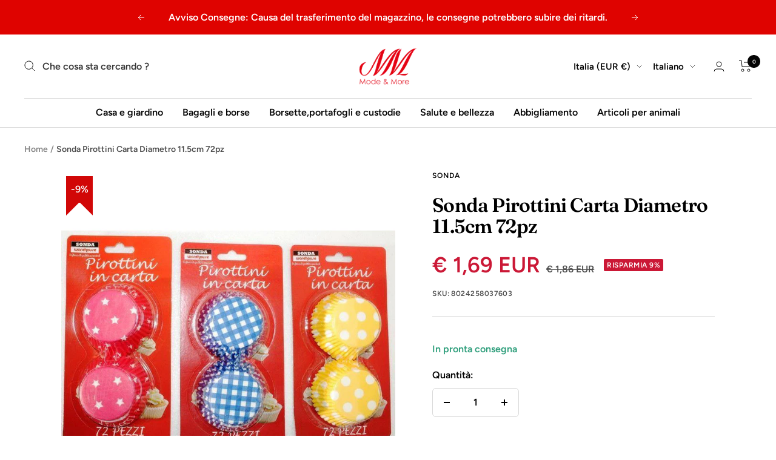

--- FILE ---
content_type: text/html; charset=utf-8
request_url: https://modemore.it/products/pirottini-carta-cm-11-5-72-pz-sonda-59659
body_size: 58925
content:
<!doctype html><html class="no-js" lang="it" dir="ltr">
  <head>
    <meta charset="utf-8">
    <meta name="viewport" content="width=device-width, initial-scale=1.0, height=device-height, minimum-scale=1.0, maximum-scale=1.0">
    <meta name="theme-color" content="#ffffff">

    <title>Sonda Pirottini Carta Diametro 11.5cm 72pz</title><meta name="description" content="Sonda Pirottini Carta Diametro 11.5cm 72pz"><link rel="canonical" href="https://modemore.it/products/pirottini-carta-cm-11-5-72-pz-sonda-59659"><link rel="shortcut icon" href="//modemore.it/cdn/shop/files/MODEMORE_4_96x96.png?v=1658181605" type="image/png"><link rel="preconnect" href="https://cdn.shopify.com">
    <link rel="dns-prefetch" href="https://productreviews.shopifycdn.com">
    <link rel="dns-prefetch" href="https://www.google-analytics.com"><link rel="preconnect" href="https://fonts.shopifycdn.com" crossorigin><link rel="preload" as="style" href="//modemore.it/cdn/shop/t/27/assets/theme.css?v=77560276380809402791711567636">
    <link rel="preload" as="script" href="//modemore.it/cdn/shop/t/27/assets/vendor.js?v=31715688253868339281709848314">
    <link rel="preload" as="script" href="//modemore.it/cdn/shop/t/27/assets/theme.js?v=165761096224975728111709848314"><link rel="preload" as="fetch" href="/products/pirottini-carta-cm-11-5-72-pz-sonda-59659.js" crossorigin>
      <link rel="preload" as="image" imagesizes="(max-width: 999px) calc(100vw - 48px), 640px" imagesrcset="//modemore.it/cdn/shop/products/0013366_pirottini-carta-cm-115-72-pz-sonda-59659_879a53e5-dd22-49a4-bb9f-b2cb46a05756_400x.jpg?v=1657240426 400w, //modemore.it/cdn/shop/products/0013366_pirottini-carta-cm-115-72-pz-sonda-59659_879a53e5-dd22-49a4-bb9f-b2cb46a05756_500x.jpg?v=1657240426 500w, //modemore.it/cdn/shop/products/0013366_pirottini-carta-cm-115-72-pz-sonda-59659_879a53e5-dd22-49a4-bb9f-b2cb46a05756_600x.jpg?v=1657240426 600w, //modemore.it/cdn/shop/products/0013366_pirottini-carta-cm-115-72-pz-sonda-59659_879a53e5-dd22-49a4-bb9f-b2cb46a05756_700x.jpg?v=1657240426 700w, //modemore.it/cdn/shop/products/0013366_pirottini-carta-cm-115-72-pz-sonda-59659_879a53e5-dd22-49a4-bb9f-b2cb46a05756_800x.jpg?v=1657240426 800w
">
  <script type="application/ld+json">
  {
    "@context": "https://schema.org",
    "@type": "Product",
    "productID": 7363866034350,
    "offers": [{
          "@type": "Offer",
          "name": "Default Title",
          "availability":"https://schema.org/InStock",
          "price": 1.69,
          "priceCurrency": "EUR",
          "priceValidUntil": "2026-02-09","sku": "8024258037603",
          "url": "/products/pirottini-carta-cm-11-5-72-pz-sonda-59659?variant=41339804942510"
        }
],"brand": {
      "@type": "Brand",
      "name": "SONDA"
    },
    "name": "Sonda Pirottini Carta Diametro 11.5cm 72pz",
    "description": "Sonda Pirottini Carta Diametro 11.5cm 72pz",
    "category": "Teglie per muffin e tortine",
    "url": "/products/pirottini-carta-cm-11-5-72-pz-sonda-59659",
    "sku": "8024258037603",
    "image": {
      "@type": "ImageObject",
      "url": "https://modemore.it/cdn/shop/products/0013366_pirottini-carta-cm-115-72-pz-sonda-59659_879a53e5-dd22-49a4-bb9f-b2cb46a05756.jpg?v=1657240426&width=1024",
      "image": "https://modemore.it/cdn/shop/products/0013366_pirottini-carta-cm-115-72-pz-sonda-59659_879a53e5-dd22-49a4-bb9f-b2cb46a05756.jpg?v=1657240426&width=1024",
      "name": "{{product_title}} - Mitrovo",
      "width": "1024",
      "height": "1024"
    }
  }
  </script>



  <script type="application/ld+json">
  {
    "@context": "https://schema.org",
    "@type": "BreadcrumbList",
  "itemListElement": [{
      "@type": "ListItem",
      "position": 1,
      "name": "Home",
      "item": "https://modemore.it"
    },{
          "@type": "ListItem",
          "position": 2,
          "name": "Sonda Pirottini Carta Diametro 11.5cm 72pz",
          "item": "https://modemore.it/products/pirottini-carta-cm-11-5-72-pz-sonda-59659"
        }]
  }
  </script>


    <link rel="preload" href="//modemore.it/cdn/fonts/fraunces/fraunces_n6.69791a9f00600e5a1e56a6f64efc9d10a28b9c92.woff2" as="font" type="font/woff2" crossorigin><link rel="preload" href="//modemore.it/cdn/fonts/figtree/figtree_n6.9d1ea52bb49a0a86cfd1b0383d00f83d3fcc14de.woff2" as="font" type="font/woff2" crossorigin><style>
  /* Typography (heading) */
  @font-face {
  font-family: Fraunces;
  font-weight: 600;
  font-style: normal;
  font-display: swap;
  src: url("//modemore.it/cdn/fonts/fraunces/fraunces_n6.69791a9f00600e5a1e56a6f64efc9d10a28b9c92.woff2") format("woff2"),
       url("//modemore.it/cdn/fonts/fraunces/fraunces_n6.e87d336d46d99db17df56f1dc77d222effffa1f3.woff") format("woff");
}

@font-face {
  font-family: Fraunces;
  font-weight: 600;
  font-style: italic;
  font-display: swap;
  src: url("//modemore.it/cdn/fonts/fraunces/fraunces_i6.8862d206518ce141218adf4eaf0e5d478cbd024a.woff2") format("woff2"),
       url("//modemore.it/cdn/fonts/fraunces/fraunces_i6.9bfc22b5389643d688185c0e419e96528513fc60.woff") format("woff");
}

/* Typography (body) */
  @font-face {
  font-family: Figtree;
  font-weight: 600;
  font-style: normal;
  font-display: swap;
  src: url("//modemore.it/cdn/fonts/figtree/figtree_n6.9d1ea52bb49a0a86cfd1b0383d00f83d3fcc14de.woff2") format("woff2"),
       url("//modemore.it/cdn/fonts/figtree/figtree_n6.f0fcdea525a0e47b2ae4ab645832a8e8a96d31d3.woff") format("woff");
}

@font-face {
  font-family: Figtree;
  font-weight: 600;
  font-style: italic;
  font-display: swap;
  src: url("//modemore.it/cdn/fonts/figtree/figtree_i6.702baae75738b446cfbed6ac0d60cab7b21e61ba.woff2") format("woff2"),
       url("//modemore.it/cdn/fonts/figtree/figtree_i6.6b8dc40d16c9905d29525156e284509f871ce8f9.woff") format("woff");
}

@font-face {
  font-family: Figtree;
  font-weight: 600;
  font-style: normal;
  font-display: swap;
  src: url("//modemore.it/cdn/fonts/figtree/figtree_n6.9d1ea52bb49a0a86cfd1b0383d00f83d3fcc14de.woff2") format("woff2"),
       url("//modemore.it/cdn/fonts/figtree/figtree_n6.f0fcdea525a0e47b2ae4ab645832a8e8a96d31d3.woff") format("woff");
}

@font-face {
  font-family: Figtree;
  font-weight: 600;
  font-style: italic;
  font-display: swap;
  src: url("//modemore.it/cdn/fonts/figtree/figtree_i6.702baae75738b446cfbed6ac0d60cab7b21e61ba.woff2") format("woff2"),
       url("//modemore.it/cdn/fonts/figtree/figtree_i6.6b8dc40d16c9905d29525156e284509f871ce8f9.woff") format("woff");
}

:root {--heading-color: 0, 0, 0;
    --text-color: 0, 0, 0;
    --background: 255, 255, 255;
    --secondary-background: 255, 255, 255;
    --border-color: 217, 217, 217;
    --border-color-darker: 153, 153, 153;
    --success-color: 46, 158, 123;
    --success-background: 213, 236, 229;
    --error-color: 222, 42, 42;
    --error-background: 253, 240, 240;
    --primary-button-background: 223, 3, 0;
    --primary-button-text-color: 255, 255, 255;
    --secondary-button-background: 190, 13, 11;
    --secondary-button-text-color: 255, 255, 255;
    --product-star-rating: 246, 164, 41;
    --product-on-sale-accent: 203, 24, 54;
    --product-sold-out-accent: 111, 113, 155;
    --product-custom-label-background: 64, 93, 230;
    --product-custom-label-text-color: 255, 255, 255;
    --product-custom-label-2-background: 243, 229, 182;
    --product-custom-label-2-text-color: 0, 0, 0;
    --product-low-stock-text-color: 222, 42, 42;
    --product-in-stock-text-color: 46, 158, 123;
    --loading-bar-background: 0, 0, 0;

    /* We duplicate some "base" colors as root colors, which is useful to use on drawer elements or popover without. Those should not be overridden to avoid issues */
    --root-heading-color: 0, 0, 0;
    --root-text-color: 0, 0, 0;
    --root-background: 255, 255, 255;
    --root-border-color: 217, 217, 217;
    --root-primary-button-background: 223, 3, 0;
    --root-primary-button-text-color: 255, 255, 255;

    --base-font-size: 16px;
    --heading-font-family: Fraunces, serif;
    --heading-font-weight: 600;
    --heading-font-style: normal;
    --heading-text-transform: normal;
    --text-font-family: Figtree, sans-serif;
    --text-font-weight: 600;
    --text-font-style: normal;
    --text-font-bold-weight: 600;

    /* Typography (font size) */
    --heading-xxsmall-font-size: 10px;
    --heading-xsmall-font-size: 10px;
    --heading-small-font-size: 11px;
    --heading-large-font-size: 32px;
    --heading-h1-font-size: 32px;
    --heading-h2-font-size: 28px;
    --heading-h3-font-size: 26px;
    --heading-h4-font-size: 22px;
    --heading-h5-font-size: 18px;
    --heading-h6-font-size: 16px;

    /* Control the look and feel of the theme by changing radius of various elements */
    --button-border-radius: 6px;
    --block-border-radius: 8px;
    --block-border-radius-reduced: 4px;
    --color-swatch-border-radius: 100%;

    /* Button size */
    --button-height: 48px;
    --button-small-height: 40px;

    /* Form related */
    --form-input-field-height: 48px;
    --form-input-gap: 16px;
    --form-submit-margin: 24px;

    /* Product listing related variables */
    --product-list-block-spacing: 32px;

    /* Video related */
    --play-button-background: 255, 255, 255;
    --play-button-arrow: 0, 0, 0;

    /* RTL support */
    --transform-logical-flip: 1;
    --transform-origin-start: left;
    --transform-origin-end: right;

    /* Other */
    --zoom-cursor-svg-url: url(//modemore.it/cdn/shop/t/27/assets/zoom-cursor.svg?v=132779594578690176971732472053);
    --arrow-right-svg-url: url(//modemore.it/cdn/shop/t/27/assets/arrow-right.svg?v=141591004395532001551709848314);
    --arrow-left-svg-url: url(//modemore.it/cdn/shop/t/27/assets/arrow-left.svg?v=129346168889692502881709848314);

    /* Some useful variables that we can reuse in our CSS. Some explanation are needed for some of them:
       - container-max-width-minus-gutters: represents the container max width without the edge gutters
       - container-outer-width: considering the screen width, represent all the space outside the container
       - container-outer-margin: same as container-outer-width but get set to 0 inside a container
       - container-inner-width: the effective space inside the container (minus gutters)
       - grid-column-width: represents the width of a single column of the grid
       - vertical-breather: this is a variable that defines the global "spacing" between sections, and inside the section
                            to create some "breath" and minimum spacing
     */
    --container-max-width: 1600px;
    --container-gutter: 24px;
    --container-max-width-minus-gutters: calc(var(--container-max-width) - (var(--container-gutter)) * 2);
    --container-outer-width: max(calc((100vw - var(--container-max-width-minus-gutters)) / 2), var(--container-gutter));
    --container-outer-margin: var(--container-outer-width);
    --container-inner-width: calc(100vw - var(--container-outer-width) * 2);

    --grid-column-count: 10;
    --grid-gap: 24px;
    --grid-column-width: calc((100vw - var(--container-outer-width) * 2 - var(--grid-gap) * (var(--grid-column-count) - 1)) / var(--grid-column-count));

    --vertical-breather: 28px;
    --vertical-breather-tight: 28px;

    /* Shopify related variables */
    --payment-terms-background-color: #ffffff;
  }

  @media screen and (min-width: 741px) {
    :root {
      --container-gutter: 40px;
      --grid-column-count: 20;
      --vertical-breather: 40px;
      --vertical-breather-tight: 40px;

      /* Typography (font size) */
      --heading-xsmall-font-size: 11px;
      --heading-small-font-size: 12px;
      --heading-large-font-size: 48px;
      --heading-h1-font-size: 48px;
      --heading-h2-font-size: 36px;
      --heading-h3-font-size: 30px;
      --heading-h4-font-size: 22px;
      --heading-h5-font-size: 18px;
      --heading-h6-font-size: 16px;

      /* Form related */
      --form-input-field-height: 52px;
      --form-submit-margin: 32px;

      /* Button size */
      --button-height: 52px;
      --button-small-height: 44px;
    }
  }

  @media screen and (min-width: 1200px) {
    :root {
      --vertical-breather: 48px;
      --vertical-breather-tight: 48px;
      --product-list-block-spacing: 48px;

      /* Typography */
      --heading-large-font-size: 58px;
      --heading-h1-font-size: 50px;
      --heading-h2-font-size: 44px;
      --heading-h3-font-size: 32px;
      --heading-h4-font-size: 26px;
      --heading-h5-font-size: 22px;
      --heading-h6-font-size: 16px;
    }
  }

  @media screen and (min-width: 1600px) {
    :root {
      --vertical-breather: 48px;
      --vertical-breather-tight: 48px;
    }
  }
</style>
    <script>
  // This allows to expose several variables to the global scope, to be used in scripts
  window.themeVariables = {
    settings: {
      direction: "ltr",
      pageType: "product",
      cartCount: 0,
      moneyFormat: "€ {{amount_with_comma_separator}}",
      moneyWithCurrencyFormat: "€ {{amount_with_comma_separator}} EUR",
      showVendor: false,
      discountMode: "percentage",
      currencyCodeEnabled: true,
      searchMode: "product,article,collection",
      searchUnavailableProducts: "last",
      cartType: "drawer",
      cartCurrency: "EUR",
      mobileZoomFactor: 2.5
    },

    routes: {
      host: "modemore.it",
      rootUrl: "\/",
      rootUrlWithoutSlash: '',
      cartUrl: "\/cart",
      cartAddUrl: "\/cart\/add",
      cartChangeUrl: "\/cart\/change",
      searchUrl: "\/search",
      predictiveSearchUrl: "\/search\/suggest",
      productRecommendationsUrl: "\/recommendations\/products"
    },

    strings: {
      accessibilityDelete: "Cancella",
      accessibilityClose: "Chiudere",
      collectionSoldOut: "Esaurito",
      collectionDiscount: "Risparmia @savings@",
      productSalePrice: "Prezzo di vendita",
      productRegularPrice: "Prezzo regolare",
      productFormUnavailable: "Non disponibile",
      productFormSoldOut: "Esaurito",
      productFormPreOrder: "Preordinare",
      productFormAddToCart: "Aggiungi al carrello",
      searchNoResults: "Nessun risultato è stato trovato.",
      searchNewSearch: "Nuova ricerca",
      searchProducts: "Prodotti",
      searchArticles: "Blog post",
      searchPages: "Pagine",
      searchCollections: "tutte le categorie",
      cartViewCart: "Vai al carrello",
      cartItemAdded: "Prodotto aggiunto al tuo carrello !",
      cartItemAddedShort: "Prodotto aggiunto !",
      cartAddOrderNote: "Aggiungi nota dell\u0026#39;ordine",
      cartEditOrderNote: "Modifica nota dell\u0026#39;ordine",
      shippingEstimatorNoResults: "Siamo spiacenti, non spediamo al tuo indirizzo.",
      shippingEstimatorOneResult: "C\u0026#39;è una tariffa di spedizione per il tuo indirizzo :",
      shippingEstimatorMultipleResults: "Ci sono diverse tariffe di spedizione per il tuo indirizzo :",
      shippingEstimatorError: "Si sono verificati uno o più errori durante il recupero delle tariffe di spedizione :"
    },

    libs: {
      flickity: "\/\/modemore.it\/cdn\/shop\/t\/27\/assets\/flickity.js?v=176646718982628074891709848314",
      photoswipe: "\/\/modemore.it\/cdn\/shop\/t\/27\/assets\/photoswipe.js?v=132268647426145925301709848314",
      qrCode: "\/\/modemore.it\/cdn\/shopifycloud\/storefront\/assets\/themes_support\/vendor\/qrcode-3f2b403b.js"
    },

    breakpoints: {
      phone: 'screen and (max-width: 740px)',
      tablet: 'screen and (min-width: 741px) and (max-width: 999px)',
      tabletAndUp: 'screen and (min-width: 741px)',
      pocket: 'screen and (max-width: 999px)',
      lap: 'screen and (min-width: 1000px) and (max-width: 1199px)',
      lapAndUp: 'screen and (min-width: 1000px)',
      desktop: 'screen and (min-width: 1200px)',
      wide: 'screen and (min-width: 1400px)'
    }
  };

  window.addEventListener('pageshow', async () => {
    const cartContent = await (await fetch(`${window.themeVariables.routes.cartUrl}.js`, {cache: 'reload'})).json();
    document.documentElement.dispatchEvent(new CustomEvent('cart:refresh', {detail: {cart: cartContent}}));
  });

  if ('noModule' in HTMLScriptElement.prototype) {
    // Old browsers (like IE) that does not support module will be considered as if not executing JS at all
    document.documentElement.className = document.documentElement.className.replace('no-js', 'js');

    requestAnimationFrame(() => {
      const viewportHeight = (window.visualViewport ? window.visualViewport.height : document.documentElement.clientHeight);
      document.documentElement.style.setProperty('--window-height',viewportHeight + 'px');
    });
  }// We save the product ID in local storage to be eventually used for recently viewed section
    try {
      const items = JSON.parse(localStorage.getItem('theme:recently-viewed-products') || '[]');

      // We check if the current product already exists, and if it does not, we add it at the start
      if (!items.includes(7363866034350)) {
        items.unshift(7363866034350);
      }

      localStorage.setItem('theme:recently-viewed-products', JSON.stringify(items.slice(0, 20)));
    } catch (e) {
      // Safari in private mode does not allow setting item, we silently fail
    }</script>

    <link rel="stylesheet" href="//modemore.it/cdn/shop/t/27/assets/theme.css?v=77560276380809402791711567636">
    <meta property="og:type" content="product">
  <meta property="og:title" content="Sonda Pirottini Carta Diametro 11.5cm 72pz">
  <meta property="product:price:amount" content="1,69">
  <meta property="product:price:currency" content="EUR"><meta property="og:image" content="http://modemore.it/cdn/shop/products/0013366_pirottini-carta-cm-115-72-pz-sonda-59659_879a53e5-dd22-49a4-bb9f-b2cb46a05756.jpg?v=1657240426">
  <meta property="og:image:secure_url" content="https://modemore.it/cdn/shop/products/0013366_pirottini-carta-cm-115-72-pz-sonda-59659_879a53e5-dd22-49a4-bb9f-b2cb46a05756.jpg?v=1657240426">
  <meta property="og:image:width" content="800">
  <meta property="og:image:height" content="800"><meta property="og:description" content="Sonda Pirottini Carta Diametro 11.5cm 72pz"><meta property="og:url" content="https://modemore.it/products/pirottini-carta-cm-11-5-72-pz-sonda-59659">
<meta property="og:site_name" content="Modemore"><meta name="twitter:card" content="summary"><meta name="twitter:title" content="Sonda Pirottini Carta Diametro 11.5cm 72pz">
  <meta name="twitter:description" content="Sonda Pirottini Carta Diametro 11.5cm 72pz"><meta name="twitter:image" content="https://modemore.it/cdn/shop/products/0013366_pirottini-carta-cm-115-72-pz-sonda-59659_879a53e5-dd22-49a4-bb9f-b2cb46a05756_1200x1200_crop_center.jpg?v=1657240426"><meta name="twitter:image:alt" content="{{product_title}} - Mitrovo"><script src="//modemore.it/cdn/shop/t/27/assets/socialtags.js?v=57422270008053763041709908185" type="text/javascript"></script><script type="text/javascript">const observer = new MutationObserver(e => { e.forEach(({ addedNodes: e }) => { e.forEach(e => { 1 === e.nodeType && "SCRIPT" === e.tagName && (e.innerHTML.includes("asyncLoad") && (e.innerHTML = e.innerHTML.replace("if(window.attachEvent)", "document.addEventListener('asyncLazyLoad',function(event){asyncLoad();});if(window.attachEvent)").replaceAll(", asyncLoad", ", function(){}")), e.innerHTML.includes("PreviewBarInjector") && (e.innerHTML = e.innerHTML.replace("DOMContentLoaded", "asyncLazyLoad")), (e.className == 'analytics') && (e.type = 'text/lazyload'),(e.src.includes("assets/storefront/features")||e.src.includes("assets/shopify_pay")||e.src.includes("connect.facebook.net"))&&(e.setAttribute("data-src", e.src), e.removeAttribute("src")))})})});observer.observe(document.documentElement,{childList:!0,subtree:!0})</script><script src="//modemore.it/cdn/shop/t/27/assets/datatags.js?v=124978804766028851471711557837" type="text/javascript"></script>

    <script src="//modemore.it/cdn/shop/t/27/assets/vendor.js?v=31715688253868339281709848314" defer></script>
    <script src="//modemore.it/cdn/shop/t/27/assets/theme.js?v=165761096224975728111709848314" defer></script>
    <script src="//modemore.it/cdn/shop/t/27/assets/custom.js?v=167639537848865775061709848314" defer></script>
 
    <script>window.performance && window.performance.mark && window.performance.mark('shopify.content_for_header.start');</script><meta id="shopify-digital-wallet" name="shopify-digital-wallet" content="/57276825774/digital_wallets/dialog">
<meta name="shopify-checkout-api-token" content="5578bb21b0b879bcad1bb6aba55737f0">
<link rel="alternate" hreflang="x-default" href="https://modemore.it/products/pirottini-carta-cm-11-5-72-pz-sonda-59659">
<link rel="alternate" hreflang="it" href="https://modemore.it/products/pirottini-carta-cm-11-5-72-pz-sonda-59659">
<link rel="alternate" hreflang="de" href="https://modemore.it/de/products/pirottini-karte-pirottins-durchmesser-11-5-cm-72-pz">
<link rel="alternate" hreflang="en" href="https://modemore.it/en/products/pirottini-card-pirottins-diameter-11-5cm-72pz">
<link rel="alternate" hreflang="sv" href="https://modemore.it/sv/products/pirottini-card-pirottins-diameter-11-5-cm-72pz">
<link rel="alternate" hreflang="es" href="https://modemore.it/es/products/tarjeta-pirottini-diametro-pirottins-11-5cm-72pz">
<link rel="alternate" hreflang="nl" href="https://modemore.it/nl/products/pirottini-kaart-pirottins-diameter-11-5-cm-72pz">
<link rel="alternate" hreflang="ro" href="https://modemore.it/ro/products/card-pirottini-pirottins-diametru-11-5cm-72pz">
<link rel="alternate" hreflang="fr" href="https://modemore.it/fr/products/carte-pirottini-diametre-pirottins-11-5-cm-72pz">
<link rel="alternate" hreflang="pt" href="https://modemore.it/pt/products/pirottini-card-pirottins-diametro-11-5cm-72pz">
<link rel="alternate" hreflang="sk" href="https://modemore.it/sk/products/pirottini-karta-pirottins-priemer-11-5-cm-72pz">
<link rel="alternate" hreflang="sl" href="https://modemore.it/sl/products/sonda-pirottini-papir-premer-11-5cm-72kosov">
<link rel="alternate" hreflang="de-DE" href="https://modemore.it/de-de/products/pirottini-karte-pirottins-durchmesser-11-5-cm-72-pz">
<link rel="alternate" hreflang="en-DE" href="https://modemore.it/en-de/products/pirottini-card-pirottins-diameter-11-5cm-72pz">
<link rel="alternate" hreflang="fr-FR" href="https://modemore.it/fr-fr/products/carte-pirottini-diametre-pirottins-11-5-cm-72pz">
<link rel="alternate" hreflang="en-FR" href="https://modemore.it/en-fr/products/pirottini-card-pirottins-diameter-11-5cm-72pz">
<link rel="alternate" hreflang="de-AT" href="https://modemore.it/de-at/products/pirottini-karte-pirottins-durchmesser-11-5-cm-72-pz">
<link rel="alternate" hreflang="en-AT" href="https://modemore.it/en-at/products/pirottini-card-pirottins-diameter-11-5cm-72pz">
<link rel="alternate" hreflang="nl-BE" href="https://modemore.it/nl-be/products/pirottini-kaart-pirottins-diameter-11-5-cm-72pz">
<link rel="alternate" hreflang="de-BE" href="https://modemore.it/de-be/products/pirottini-karte-pirottins-durchmesser-11-5-cm-72-pz">
<link rel="alternate" hreflang="en-BE" href="https://modemore.it/en-be/products/pirottini-card-pirottins-diameter-11-5cm-72pz">
<link rel="alternate" hreflang="fr-BE" href="https://modemore.it/fr-be/products/carte-pirottini-diametre-pirottins-11-5-cm-72pz">
<link rel="alternate" hreflang="de-LU" href="https://modemore.it/de-lu/products/pirottini-karte-pirottins-durchmesser-11-5-cm-72-pz">
<link rel="alternate" hreflang="fr-LU" href="https://modemore.it/fr-lu/products/carte-pirottini-diametre-pirottins-11-5-cm-72pz">
<link rel="alternate" hreflang="nl-LU" href="https://modemore.it/nl-lu/products/pirottini-kaart-pirottins-diameter-11-5-cm-72pz">
<link rel="alternate" hreflang="es-ES" href="https://modemore.it/es-es/products/tarjeta-pirottini-diametro-pirottins-11-5cm-72pz">
<link rel="alternate" hreflang="en-ES" href="https://modemore.it/en-es/products/pirottini-card-pirottins-diameter-11-5cm-72pz">
<link rel="alternate" hreflang="nl-NL" href="https://modemore.it/nl-nl/products/pirottini-kaart-pirottins-diameter-11-5-cm-72pz">
<link rel="alternate" hreflang="en-NL" href="https://modemore.it/en-nl/products/pirottini-card-pirottins-diameter-11-5cm-72pz">
<link rel="alternate" hreflang="da-DK" href="https://modemore.it/da-dk/products/pirottini-kort-pirottins-diameter-11-5-cm-72pz">
<link rel="alternate" hreflang="en-DK" href="https://modemore.it/en-dk/products/pirottini-card-pirottins-diameter-11-5cm-72pz">
<link rel="alternate" hreflang="sv-SE" href="https://modemore.it/sv-se/products/pirottini-card-pirottins-diameter-11-5-cm-72pz">
<link rel="alternate" hreflang="en-SE" href="https://modemore.it/en-se/products/pirottini-card-pirottins-diameter-11-5cm-72pz">
<link rel="alternate" hreflang="cs-CZ" href="https://modemore.it/cs-cz/products/prumer-pirottini-pirottinu-11-5-cm-72pz">
<link rel="alternate" hreflang="en-CZ" href="https://modemore.it/en-cz/products/pirottini-card-pirottins-diameter-11-5cm-72pz">
<link rel="alternate" hreflang="el-GR" href="https://modemore.it/el-gr/products/pirottini-card-pirottins-%CE%B4%CE%B9%CE%B1%CE%BC%CE%B5%CF%84%CE%B7%CF%83-11-5cm-72pz">
<link rel="alternate" hreflang="en-GR" href="https://modemore.it/en-gr/products/pirottini-card-pirottins-diameter-11-5cm-72pz">
<link rel="alternate" hreflang="fi-FI" href="https://modemore.it/fi-fi/products/pirottini-kortti-pirottinsin-halkaisija-11-5cm-72pz">
<link rel="alternate" hreflang="en-FI" href="https://modemore.it/en-fi/products/pirottini-card-pirottins-diameter-11-5cm-72pz">
<link rel="alternate" hreflang="hu-HU" href="https://modemore.it/hu-hu/products/pirottini-kartya-pirottins-atmero-11-5-cm-72pz">
<link rel="alternate" hreflang="en-HU" href="https://modemore.it/en-hu/products/pirottini-card-pirottins-diameter-11-5cm-72pz">
<link rel="alternate" hreflang="pt-PT" href="https://modemore.it/pt-pt/products/pirottini-card-pirottins-diametro-11-5cm-72pz">
<link rel="alternate" hreflang="en-PT" href="https://modemore.it/en-pt/products/pirottini-card-pirottins-diameter-11-5cm-72pz">
<link rel="alternate" hreflang="pl-PL" href="https://modemore.it/pl-pl/products/karta-pirottini-pirottins-srednica-11-5-cm-72-pz">
<link rel="alternate" hreflang="en-PL" href="https://modemore.it/en-pl/products/pirottini-card-pirottins-diameter-11-5cm-72pz">
<link rel="alternate" hreflang="ro-RO" href="https://modemore.it/ro-ro/products/card-pirottini-pirottins-diametru-11-5cm-72pz">
<link rel="alternate" hreflang="en-RO" href="https://modemore.it/en-ro/products/pirottini-card-pirottins-diameter-11-5cm-72pz">
<link rel="alternate" hreflang="en-IE" href="https://modemore.it/en-ie/products/pirottini-card-pirottins-diameter-11-5cm-72pz">
<link rel="alternate" hreflang="hr-HR" href="https://modemore.it/hr-hr/products/pirottini-card-pirottini-promjer-11-5cm-72pz">
<link rel="alternate" hreflang="de-HR" href="https://modemore.it/de-hr/products/pirottini-karte-pirottins-durchmesser-11-5-cm-72-pz">
<link rel="alternate" hreflang="en-HR" href="https://modemore.it/en-hr/products/pirottini-card-pirottins-diameter-11-5cm-72pz">
<link rel="alternate" hreflang="it-HR" href="https://modemore.it/it-hr/products/pirottini-carta-cm-11-5-72-pz-sonda-59659">
<link rel="alternate" hreflang="en-LT" href="https://modemore.it/en-lt/products/pirottini-card-pirottins-diameter-11-5cm-72pz">
<link rel="alternate" hreflang="lt-LT" href="https://modemore.it/lt-lt/products/pirottini-korteles-pirottins-skersmuo-11-5-cm-72pz">
<link rel="alternate" hreflang="pl-LT" href="https://modemore.it/pl-lt/products/karta-pirottini-pirottins-srednica-11-5-cm-72-pz">
<link rel="alternate" hreflang="sk-SK" href="https://modemore.it/sk-sk/products/pirottini-karta-pirottins-priemer-11-5-cm-72pz">
<link rel="alternate" hreflang="en-SK" href="https://modemore.it/en-sk/products/pirottini-card-pirottins-diameter-11-5cm-72pz">
<link rel="alternate" hreflang="sl-SI" href="https://modemore.it/sl-si/products/sonda-pirottini-papir-premer-11-5cm-72kosov">
<link rel="alternate" hreflang="de-SI" href="https://modemore.it/de-si/products/pirottini-karte-pirottins-durchmesser-11-5-cm-72-pz">
<link rel="alternate" hreflang="en-SI" href="https://modemore.it/en-si/products/pirottini-card-pirottins-diameter-11-5cm-72pz">
<link rel="alternate" hreflang="it-SI" href="https://modemore.it/it-si/products/pirottini-carta-cm-11-5-72-pz-sonda-59659">
<link rel="alternate" hreflang="hu-SI" href="https://modemore.it/hu-si/products/pirottini-kartya-pirottins-atmero-11-5-cm-72pz">
<link rel="alternate" hreflang="en-LV" href="https://modemore.it/en-lv/products/pirottini-card-pirottins-diameter-11-5cm-72pz">
<link rel="alternate" hreflang="de-LV" href="https://modemore.it/de-lv/products/pirottini-karte-pirottins-durchmesser-11-5-cm-72-pz">
<link rel="alternate" hreflang="sv-LV" href="https://modemore.it/sv-lv/products/pirottini-card-pirottins-diameter-11-5-cm-72pz">
<link rel="alternate" hreflang="es-LV" href="https://modemore.it/es-lv/products/tarjeta-pirottini-diametro-pirottins-11-5cm-72pz">
<link rel="alternate" hreflang="hu-LV" href="https://modemore.it/hu-lv/products/pirottini-kartya-pirottins-atmero-11-5-cm-72pz">
<link rel="alternate" hreflang="cs-LV" href="https://modemore.it/cs-lv/products/prumer-pirottini-pirottinu-11-5-cm-72pz">
<link rel="alternate" hreflang="da-LV" href="https://modemore.it/da-lv/products/pirottini-kort-pirottins-diameter-11-5-cm-72pz">
<link rel="alternate" hreflang="nl-LV" href="https://modemore.it/nl-lv/products/pirottini-kaart-pirottins-diameter-11-5-cm-72pz">
<link rel="alternate" hreflang="pl-LV" href="https://modemore.it/pl-lv/products/karta-pirottini-pirottins-srednica-11-5-cm-72-pz">
<link rel="alternate" hreflang="ro-LV" href="https://modemore.it/ro-lv/products/card-pirottini-pirottins-diametru-11-5cm-72pz">
<link rel="alternate" hreflang="fi-LV" href="https://modemore.it/fi-lv/products/pirottini-kortti-pirottinsin-halkaisija-11-5cm-72pz">
<link rel="alternate" hreflang="fr-LV" href="https://modemore.it/fr-lv/products/carte-pirottini-diametre-pirottins-11-5-cm-72pz">
<link rel="alternate" hreflang="el-LV" href="https://modemore.it/el-lv/products/pirottini-card-pirottins-%CE%B4%CE%B9%CE%B1%CE%BC%CE%B5%CF%84%CE%B7%CF%83-11-5cm-72pz">
<link rel="alternate" hreflang="pt-LV" href="https://modemore.it/pt-lv/products/pirottini-card-pirottins-diametro-11-5cm-72pz">
<link rel="alternate" hreflang="hr-LV" href="https://modemore.it/hr-lv/products/pirottini-card-pirottini-promjer-11-5cm-72pz">
<link rel="alternate" hreflang="lt-LV" href="https://modemore.it/lt-lv/products/pirottini-korteles-pirottins-skersmuo-11-5-cm-72pz">
<link rel="alternate" hreflang="sk-LV" href="https://modemore.it/sk-lv/products/pirottini-karta-pirottins-priemer-11-5-cm-72pz">
<link rel="alternate" hreflang="sl-LV" href="https://modemore.it/sl-lv/products/sonda-pirottini-papir-premer-11-5cm-72kosov">
<link rel="alternate" hreflang="it-LV" href="https://modemore.it/it-lv/products/pirottini-carta-cm-11-5-72-pz-sonda-59659">
<link rel="alternate" hreflang="en-EE" href="https://modemore.it/en-ee/products/pirottini-card-pirottins-diameter-11-5cm-72pz">
<link rel="alternate" hreflang="de-EE" href="https://modemore.it/de-ee/products/pirottini-karte-pirottins-durchmesser-11-5-cm-72-pz">
<link rel="alternate" hreflang="sv-EE" href="https://modemore.it/sv-ee/products/pirottini-card-pirottins-diameter-11-5-cm-72pz">
<link rel="alternate" hreflang="es-EE" href="https://modemore.it/es-ee/products/tarjeta-pirottini-diametro-pirottins-11-5cm-72pz">
<link rel="alternate" hreflang="hu-EE" href="https://modemore.it/hu-ee/products/pirottini-kartya-pirottins-atmero-11-5-cm-72pz">
<link rel="alternate" hreflang="cs-EE" href="https://modemore.it/cs-ee/products/prumer-pirottini-pirottinu-11-5-cm-72pz">
<link rel="alternate" hreflang="da-EE" href="https://modemore.it/da-ee/products/pirottini-kort-pirottins-diameter-11-5-cm-72pz">
<link rel="alternate" hreflang="nl-EE" href="https://modemore.it/nl-ee/products/pirottini-kaart-pirottins-diameter-11-5-cm-72pz">
<link rel="alternate" hreflang="pl-EE" href="https://modemore.it/pl-ee/products/karta-pirottini-pirottins-srednica-11-5-cm-72-pz">
<link rel="alternate" hreflang="ro-EE" href="https://modemore.it/ro-ee/products/card-pirottini-pirottins-diametru-11-5cm-72pz">
<link rel="alternate" hreflang="fi-EE" href="https://modemore.it/fi-ee/products/pirottini-kortti-pirottinsin-halkaisija-11-5cm-72pz">
<link rel="alternate" hreflang="fr-EE" href="https://modemore.it/fr-ee/products/carte-pirottini-diametre-pirottins-11-5-cm-72pz">
<link rel="alternate" hreflang="el-EE" href="https://modemore.it/el-ee/products/pirottini-card-pirottins-%CE%B4%CE%B9%CE%B1%CE%BC%CE%B5%CF%84%CE%B7%CF%83-11-5cm-72pz">
<link rel="alternate" hreflang="pt-EE" href="https://modemore.it/pt-ee/products/pirottini-card-pirottins-diametro-11-5cm-72pz">
<link rel="alternate" hreflang="hr-EE" href="https://modemore.it/hr-ee/products/pirottini-card-pirottini-promjer-11-5cm-72pz">
<link rel="alternate" hreflang="lt-EE" href="https://modemore.it/lt-ee/products/pirottini-korteles-pirottins-skersmuo-11-5-cm-72pz">
<link rel="alternate" hreflang="sk-EE" href="https://modemore.it/sk-ee/products/pirottini-karta-pirottins-priemer-11-5-cm-72pz">
<link rel="alternate" hreflang="sl-EE" href="https://modemore.it/sl-ee/products/sonda-pirottini-papir-premer-11-5cm-72kosov">
<link rel="alternate" hreflang="it-EE" href="https://modemore.it/it-ee/products/pirottini-carta-cm-11-5-72-pz-sonda-59659">
<link rel="alternate" type="application/json+oembed" href="https://modemore.it/products/pirottini-carta-cm-11-5-72-pz-sonda-59659.oembed">
<script async="async" src="/checkouts/internal/preloads.js?locale=it-IT"></script>
<link rel="preconnect" href="https://shop.app" crossorigin="anonymous">
<script async="async" src="https://shop.app/checkouts/internal/preloads.js?locale=it-IT&shop_id=57276825774" crossorigin="anonymous"></script>
<script id="apple-pay-shop-capabilities" type="application/json">{"shopId":57276825774,"countryCode":"IT","currencyCode":"EUR","merchantCapabilities":["supports3DS"],"merchantId":"gid:\/\/shopify\/Shop\/57276825774","merchantName":"Modemore","requiredBillingContactFields":["postalAddress","email","phone"],"requiredShippingContactFields":["postalAddress","email","phone"],"shippingType":"shipping","supportedNetworks":["visa","maestro","masterCard","amex"],"total":{"type":"pending","label":"Modemore","amount":"1.00"},"shopifyPaymentsEnabled":true,"supportsSubscriptions":true}</script>
<script id="shopify-features" type="application/json">{"accessToken":"5578bb21b0b879bcad1bb6aba55737f0","betas":["rich-media-storefront-analytics"],"domain":"modemore.it","predictiveSearch":true,"shopId":57276825774,"locale":"it"}</script>
<script>var Shopify = Shopify || {};
Shopify.shop = "modemore.myshopify.com";
Shopify.locale = "it";
Shopify.currency = {"active":"EUR","rate":"1.0"};
Shopify.country = "IT";
Shopify.theme = {"name":"MODEMORE | OPTIMIZED ","id":160798835035,"schema_name":"Modemore","schema_version":"2022.12.4","theme_store_id":null,"role":"main"};
Shopify.theme.handle = "null";
Shopify.theme.style = {"id":null,"handle":null};
Shopify.cdnHost = "modemore.it/cdn";
Shopify.routes = Shopify.routes || {};
Shopify.routes.root = "/";</script>
<script type="module">!function(o){(o.Shopify=o.Shopify||{}).modules=!0}(window);</script>
<script>!function(o){function n(){var o=[];function n(){o.push(Array.prototype.slice.apply(arguments))}return n.q=o,n}var t=o.Shopify=o.Shopify||{};t.loadFeatures=n(),t.autoloadFeatures=n()}(window);</script>
<script>
  window.ShopifyPay = window.ShopifyPay || {};
  window.ShopifyPay.apiHost = "shop.app\/pay";
  window.ShopifyPay.redirectState = null;
</script>
<script id="shop-js-analytics" type="application/json">{"pageType":"product"}</script>
<script defer="defer" async type="module" src="//modemore.it/cdn/shopifycloud/shop-js/modules/v2/client.init-shop-cart-sync_x8TrURgt.it.esm.js"></script>
<script defer="defer" async type="module" src="//modemore.it/cdn/shopifycloud/shop-js/modules/v2/chunk.common_BMf091Dh.esm.js"></script>
<script defer="defer" async type="module" src="//modemore.it/cdn/shopifycloud/shop-js/modules/v2/chunk.modal_Ccb5hpjc.esm.js"></script>
<script type="module">
  await import("//modemore.it/cdn/shopifycloud/shop-js/modules/v2/client.init-shop-cart-sync_x8TrURgt.it.esm.js");
await import("//modemore.it/cdn/shopifycloud/shop-js/modules/v2/chunk.common_BMf091Dh.esm.js");
await import("//modemore.it/cdn/shopifycloud/shop-js/modules/v2/chunk.modal_Ccb5hpjc.esm.js");

  window.Shopify.SignInWithShop?.initShopCartSync?.({"fedCMEnabled":true,"windoidEnabled":true});

</script>
<script>
  window.Shopify = window.Shopify || {};
  if (!window.Shopify.featureAssets) window.Shopify.featureAssets = {};
  window.Shopify.featureAssets['shop-js'] = {"shop-cart-sync":["modules/v2/client.shop-cart-sync_D7vJUGKr.it.esm.js","modules/v2/chunk.common_BMf091Dh.esm.js","modules/v2/chunk.modal_Ccb5hpjc.esm.js"],"init-fed-cm":["modules/v2/client.init-fed-cm_BXv35qgo.it.esm.js","modules/v2/chunk.common_BMf091Dh.esm.js","modules/v2/chunk.modal_Ccb5hpjc.esm.js"],"init-shop-email-lookup-coordinator":["modules/v2/client.init-shop-email-lookup-coordinator_DzDw3Uhh.it.esm.js","modules/v2/chunk.common_BMf091Dh.esm.js","modules/v2/chunk.modal_Ccb5hpjc.esm.js"],"init-windoid":["modules/v2/client.init-windoid_DlvsVjNy.it.esm.js","modules/v2/chunk.common_BMf091Dh.esm.js","modules/v2/chunk.modal_Ccb5hpjc.esm.js"],"shop-button":["modules/v2/client.shop-button_C3Wyia3L.it.esm.js","modules/v2/chunk.common_BMf091Dh.esm.js","modules/v2/chunk.modal_Ccb5hpjc.esm.js"],"shop-cash-offers":["modules/v2/client.shop-cash-offers_k-bSj52U.it.esm.js","modules/v2/chunk.common_BMf091Dh.esm.js","modules/v2/chunk.modal_Ccb5hpjc.esm.js"],"shop-toast-manager":["modules/v2/client.shop-toast-manager_CSPYl6Cc.it.esm.js","modules/v2/chunk.common_BMf091Dh.esm.js","modules/v2/chunk.modal_Ccb5hpjc.esm.js"],"init-shop-cart-sync":["modules/v2/client.init-shop-cart-sync_x8TrURgt.it.esm.js","modules/v2/chunk.common_BMf091Dh.esm.js","modules/v2/chunk.modal_Ccb5hpjc.esm.js"],"init-customer-accounts-sign-up":["modules/v2/client.init-customer-accounts-sign-up_Cwe1qxzn.it.esm.js","modules/v2/client.shop-login-button_ac2IzQ_G.it.esm.js","modules/v2/chunk.common_BMf091Dh.esm.js","modules/v2/chunk.modal_Ccb5hpjc.esm.js"],"pay-button":["modules/v2/client.pay-button_kRwyK07L.it.esm.js","modules/v2/chunk.common_BMf091Dh.esm.js","modules/v2/chunk.modal_Ccb5hpjc.esm.js"],"init-customer-accounts":["modules/v2/client.init-customer-accounts_jLRjuLQ2.it.esm.js","modules/v2/client.shop-login-button_ac2IzQ_G.it.esm.js","modules/v2/chunk.common_BMf091Dh.esm.js","modules/v2/chunk.modal_Ccb5hpjc.esm.js"],"avatar":["modules/v2/client.avatar_BTnouDA3.it.esm.js"],"init-shop-for-new-customer-accounts":["modules/v2/client.init-shop-for-new-customer-accounts_ClZzYg6g.it.esm.js","modules/v2/client.shop-login-button_ac2IzQ_G.it.esm.js","modules/v2/chunk.common_BMf091Dh.esm.js","modules/v2/chunk.modal_Ccb5hpjc.esm.js"],"shop-follow-button":["modules/v2/client.shop-follow-button_DrIHux4Q.it.esm.js","modules/v2/chunk.common_BMf091Dh.esm.js","modules/v2/chunk.modal_Ccb5hpjc.esm.js"],"checkout-modal":["modules/v2/client.checkout-modal_xEqZMhS3.it.esm.js","modules/v2/chunk.common_BMf091Dh.esm.js","modules/v2/chunk.modal_Ccb5hpjc.esm.js"],"shop-login-button":["modules/v2/client.shop-login-button_ac2IzQ_G.it.esm.js","modules/v2/chunk.common_BMf091Dh.esm.js","modules/v2/chunk.modal_Ccb5hpjc.esm.js"],"lead-capture":["modules/v2/client.lead-capture_TxS39yFf.it.esm.js","modules/v2/chunk.common_BMf091Dh.esm.js","modules/v2/chunk.modal_Ccb5hpjc.esm.js"],"shop-login":["modules/v2/client.shop-login_D4y7B51r.it.esm.js","modules/v2/chunk.common_BMf091Dh.esm.js","modules/v2/chunk.modal_Ccb5hpjc.esm.js"],"payment-terms":["modules/v2/client.payment-terms_BfEgpMb9.it.esm.js","modules/v2/chunk.common_BMf091Dh.esm.js","modules/v2/chunk.modal_Ccb5hpjc.esm.js"]};
</script>
<script id="__st">var __st={"a":57276825774,"offset":3600,"reqid":"f923e8da-f86a-441c-b52f-d335bfc6cde6-1769783484","pageurl":"modemore.it\/products\/pirottini-carta-cm-11-5-72-pz-sonda-59659","u":"063009825c79","p":"product","rtyp":"product","rid":7363866034350};</script>
<script>window.ShopifyPaypalV4VisibilityTracking = true;</script>
<script id="captcha-bootstrap">!function(){'use strict';const t='contact',e='account',n='new_comment',o=[[t,t],['blogs',n],['comments',n],[t,'customer']],c=[[e,'customer_login'],[e,'guest_login'],[e,'recover_customer_password'],[e,'create_customer']],r=t=>t.map((([t,e])=>`form[action*='/${t}']:not([data-nocaptcha='true']) input[name='form_type'][value='${e}']`)).join(','),a=t=>()=>t?[...document.querySelectorAll(t)].map((t=>t.form)):[];function s(){const t=[...o],e=r(t);return a(e)}const i='password',u='form_key',d=['recaptcha-v3-token','g-recaptcha-response','h-captcha-response',i],f=()=>{try{return window.sessionStorage}catch{return}},m='__shopify_v',_=t=>t.elements[u];function p(t,e,n=!1){try{const o=window.sessionStorage,c=JSON.parse(o.getItem(e)),{data:r}=function(t){const{data:e,action:n}=t;return t[m]||n?{data:e,action:n}:{data:t,action:n}}(c);for(const[e,n]of Object.entries(r))t.elements[e]&&(t.elements[e].value=n);n&&o.removeItem(e)}catch(o){console.error('form repopulation failed',{error:o})}}const l='form_type',E='cptcha';function T(t){t.dataset[E]=!0}const w=window,h=w.document,L='Shopify',v='ce_forms',y='captcha';let A=!1;((t,e)=>{const n=(g='f06e6c50-85a8-45c8-87d0-21a2b65856fe',I='https://cdn.shopify.com/shopifycloud/storefront-forms-hcaptcha/ce_storefront_forms_captcha_hcaptcha.v1.5.2.iife.js',D={infoText:'Protetto da hCaptcha',privacyText:'Privacy',termsText:'Termini'},(t,e,n)=>{const o=w[L][v],c=o.bindForm;if(c)return c(t,g,e,D).then(n);var r;o.q.push([[t,g,e,D],n]),r=I,A||(h.body.append(Object.assign(h.createElement('script'),{id:'captcha-provider',async:!0,src:r})),A=!0)});var g,I,D;w[L]=w[L]||{},w[L][v]=w[L][v]||{},w[L][v].q=[],w[L][y]=w[L][y]||{},w[L][y].protect=function(t,e){n(t,void 0,e),T(t)},Object.freeze(w[L][y]),function(t,e,n,w,h,L){const[v,y,A,g]=function(t,e,n){const i=e?o:[],u=t?c:[],d=[...i,...u],f=r(d),m=r(i),_=r(d.filter((([t,e])=>n.includes(e))));return[a(f),a(m),a(_),s()]}(w,h,L),I=t=>{const e=t.target;return e instanceof HTMLFormElement?e:e&&e.form},D=t=>v().includes(t);t.addEventListener('submit',(t=>{const e=I(t);if(!e)return;const n=D(e)&&!e.dataset.hcaptchaBound&&!e.dataset.recaptchaBound,o=_(e),c=g().includes(e)&&(!o||!o.value);(n||c)&&t.preventDefault(),c&&!n&&(function(t){try{if(!f())return;!function(t){const e=f();if(!e)return;const n=_(t);if(!n)return;const o=n.value;o&&e.removeItem(o)}(t);const e=Array.from(Array(32),(()=>Math.random().toString(36)[2])).join('');!function(t,e){_(t)||t.append(Object.assign(document.createElement('input'),{type:'hidden',name:u})),t.elements[u].value=e}(t,e),function(t,e){const n=f();if(!n)return;const o=[...t.querySelectorAll(`input[type='${i}']`)].map((({name:t})=>t)),c=[...d,...o],r={};for(const[a,s]of new FormData(t).entries())c.includes(a)||(r[a]=s);n.setItem(e,JSON.stringify({[m]:1,action:t.action,data:r}))}(t,e)}catch(e){console.error('failed to persist form',e)}}(e),e.submit())}));const S=(t,e)=>{t&&!t.dataset[E]&&(n(t,e.some((e=>e===t))),T(t))};for(const o of['focusin','change'])t.addEventListener(o,(t=>{const e=I(t);D(e)&&S(e,y())}));const B=e.get('form_key'),M=e.get(l),P=B&&M;t.addEventListener('DOMContentLoaded',(()=>{const t=y();if(P)for(const e of t)e.elements[l].value===M&&p(e,B);[...new Set([...A(),...v().filter((t=>'true'===t.dataset.shopifyCaptcha))])].forEach((e=>S(e,t)))}))}(h,new URLSearchParams(w.location.search),n,t,e,['guest_login'])})(!0,!1)}();</script>
<script integrity="sha256-4kQ18oKyAcykRKYeNunJcIwy7WH5gtpwJnB7kiuLZ1E=" data-source-attribution="shopify.loadfeatures" defer="defer" src="//modemore.it/cdn/shopifycloud/storefront/assets/storefront/load_feature-a0a9edcb.js" crossorigin="anonymous"></script>
<script crossorigin="anonymous" defer="defer" src="//modemore.it/cdn/shopifycloud/storefront/assets/shopify_pay/storefront-65b4c6d7.js?v=20250812"></script>
<script data-source-attribution="shopify.dynamic_checkout.dynamic.init">var Shopify=Shopify||{};Shopify.PaymentButton=Shopify.PaymentButton||{isStorefrontPortableWallets:!0,init:function(){window.Shopify.PaymentButton.init=function(){};var t=document.createElement("script");t.src="https://modemore.it/cdn/shopifycloud/portable-wallets/latest/portable-wallets.it.js",t.type="module",document.head.appendChild(t)}};
</script>
<script data-source-attribution="shopify.dynamic_checkout.buyer_consent">
  function portableWalletsHideBuyerConsent(e){var t=document.getElementById("shopify-buyer-consent"),n=document.getElementById("shopify-subscription-policy-button");t&&n&&(t.classList.add("hidden"),t.setAttribute("aria-hidden","true"),n.removeEventListener("click",e))}function portableWalletsShowBuyerConsent(e){var t=document.getElementById("shopify-buyer-consent"),n=document.getElementById("shopify-subscription-policy-button");t&&n&&(t.classList.remove("hidden"),t.removeAttribute("aria-hidden"),n.addEventListener("click",e))}window.Shopify?.PaymentButton&&(window.Shopify.PaymentButton.hideBuyerConsent=portableWalletsHideBuyerConsent,window.Shopify.PaymentButton.showBuyerConsent=portableWalletsShowBuyerConsent);
</script>
<script data-source-attribution="shopify.dynamic_checkout.cart.bootstrap">document.addEventListener("DOMContentLoaded",(function(){function t(){return document.querySelector("shopify-accelerated-checkout-cart, shopify-accelerated-checkout")}if(t())Shopify.PaymentButton.init();else{new MutationObserver((function(e,n){t()&&(Shopify.PaymentButton.init(),n.disconnect())})).observe(document.body,{childList:!0,subtree:!0})}}));
</script>
<script id='scb4127' type='text/javascript' async='' src='https://modemore.it/cdn/shopifycloud/privacy-banner/storefront-banner.js'></script><link id="shopify-accelerated-checkout-styles" rel="stylesheet" media="screen" href="https://modemore.it/cdn/shopifycloud/portable-wallets/latest/accelerated-checkout-backwards-compat.css" crossorigin="anonymous">
<style id="shopify-accelerated-checkout-cart">
        #shopify-buyer-consent {
  margin-top: 1em;
  display: inline-block;
  width: 100%;
}

#shopify-buyer-consent.hidden {
  display: none;
}

#shopify-subscription-policy-button {
  background: none;
  border: none;
  padding: 0;
  text-decoration: underline;
  font-size: inherit;
  cursor: pointer;
}

#shopify-subscription-policy-button::before {
  box-shadow: none;
}

      </style>

<script>window.performance && window.performance.mark && window.performance.mark('shopify.content_for_header.end');</script>
    
<!-- teeinblue scripts. DON'T MODIFY!!! -->
<script>
window.teeinblueShop = {
  shopCurrency: "EUR",
};
</script>









<script id="teeinblue-product-data">
window.TeeInBlueCampaign = {
  
  isTeeInBlueProduct: false,
  productId: 7363866034350,
};
</script>


<!-- teeinblue scripts end. -->

    
<script>
    
    
    
    
    var gsf_conversion_data = {page_type : 'product', event : 'view_item', data : {product_data : [{variant_id : 41339804942510, product_id : 7363866034350, name : "Sonda Pirottini Carta Diametro 11.5cm 72pz", price : "1.69", currency : "EUR", sku : "8024258037603", brand : "SONDA", variant : "Default Title", category : "Teglie per muffin e tortine", quantity : "9" }], total_price : "1.69", shop_currency : "EUR"}};
    
</script>
<!-- BEGIN app block: shopify://apps/langshop/blocks/sdk/84899e01-2b29-42af-99d6-46d16daa2111 --><!-- BEGIN app snippet: config --><script type="text/javascript">
    /** Workaround for backward compatibility with old versions of localized themes */
    if (window.LangShopConfig && window.LangShopConfig.themeDynamics && window.LangShopConfig.themeDynamics.length) {
        themeDynamics = window.LangShopConfig.themeDynamics;
    } else {
        themeDynamics = [];
    }

    window.LangShopConfig = {
    "currentLanguage": "it",
    "currentCurrency": "eur",
    "currentCountry": "IT",
    "shopifyLocales": [{"code":"it","name":"Italiano","endonym_name":"Italiano","rootUrl":"\/"},{"code":"de","name":"Tedesco","endonym_name":"Deutsch","rootUrl":"\/de"},{"code":"en","name":"Inglese","endonym_name":"English","rootUrl":"\/en"},{"code":"sv","name":"Svedese","endonym_name":"svenska","rootUrl":"\/sv"},{"code":"es","name":"Spagnolo","endonym_name":"Español","rootUrl":"\/es"},{"code":"nl","name":"Olandese","endonym_name":"Nederlands","rootUrl":"\/nl"},{"code":"ro","name":"rumeno","endonym_name":"română","rootUrl":"\/ro"},{"code":"fr","name":"Francese","endonym_name":"français","rootUrl":"\/fr"},{"code":"pt-PT","name":"Portoghese (Portogallo)","endonym_name":"português (Portugal)","rootUrl":"\/pt"},{"code":"sk","name":"slovacco","endonym_name":"slovenčina","rootUrl":"\/sk"},{"code":"sl","name":"sloveno","endonym_name":"slovenščina","rootUrl":"\/sl"}    ],
    "shopifyCountries": [{"code":"AT","name":"Austria", "currency":"EUR"},{"code":"BE","name":"Belgio", "currency":"EUR"},{"code":"CZ","name":"Cechia", "currency":"CZK"},{"code":"HR","name":"Croazia", "currency":"EUR"},{"code":"DK","name":"Danimarca", "currency":"DKK"},{"code":"EE","name":"Estonia", "currency":"EUR"},{"code":"FI","name":"Finlandia", "currency":"EUR"},{"code":"FR","name":"Francia", "currency":"EUR"},{"code":"DE","name":"Germania", "currency":"EUR"},{"code":"GR","name":"Grecia", "currency":"EUR"},{"code":"IE","name":"Irlanda", "currency":"EUR"},{"code":"IT","name":"Italia", "currency":"EUR"},{"code":"LV","name":"Lettonia", "currency":"EUR"},{"code":"LT","name":"Lituania", "currency":"EUR"},{"code":"LU","name":"Lussemburgo", "currency":"EUR"},{"code":"NL","name":"Paesi Bassi", "currency":"EUR"},{"code":"PL","name":"Polonia", "currency":"PLN"},{"code":"PT","name":"Portogallo", "currency":"EUR"},{"code":"RO","name":"Romania", "currency":"RON"},{"code":"SK","name":"Slovacchia", "currency":"EUR"},{"code":"SI","name":"Slovenia", "currency":"EUR"},{"code":"ES","name":"Spagna", "currency":"EUR"},{"code":"SE","name":"Svezia", "currency":"SEK"},{"code":"HU","name":"Ungheria", "currency":"HUF"}    ],
    "shopifyCurrencies": ["CZK","DKK","EUR","HUF","PLN","RON","SEK"],
    "originalLanguage": {"code":"it","alias":null,"title":"Italian","icon":null,"published":true,"active":false},
    "targetLanguages": [{"code":"bg","alias":null,"title":"Bulgarian","icon":null,"published":true,"active":true},{"code":"cs","alias":null,"title":"Czech","icon":null,"published":true,"active":true},{"code":"da","alias":null,"title":"Danish","icon":null,"published":true,"active":true},{"code":"de","alias":null,"title":"German","icon":null,"published":true,"active":true},{"code":"el","alias":null,"title":"Greek","icon":null,"published":true,"active":true},{"code":"en","alias":null,"title":"English","icon":null,"published":true,"active":true},{"code":"es","alias":null,"title":"Spanish","icon":null,"published":true,"active":true},{"code":"fi","alias":null,"title":"Finnish","icon":null,"published":true,"active":true},{"code":"fr","alias":null,"title":"French","icon":null,"published":true,"active":true},{"code":"hr","alias":null,"title":"Croatian","icon":null,"published":true,"active":true},{"code":"hu","alias":null,"title":"Hungarian","icon":null,"published":true,"active":true},{"code":"lt","alias":null,"title":"Lithuanian","icon":null,"published":true,"active":true},{"code":"nl","alias":null,"title":"Dutch","icon":null,"published":true,"active":true},{"code":"no","alias":null,"title":"Norwegian","icon":null,"published":true,"active":true},{"code":"pl","alias":null,"title":"Polish","icon":null,"published":true,"active":true},{"code":"pt-PT","alias":null,"title":"Portuguese (Portugal)","icon":null,"published":true,"active":true},{"code":"ro","alias":null,"title":"Romanian","icon":null,"published":true,"active":true},{"code":"sk","alias":null,"title":"Slovak","icon":null,"published":true,"active":true},{"code":"sl","alias":null,"title":"Slovenian","icon":null,"published":true,"active":true},{"code":"sv","alias":null,"title":"Swedish","icon":null,"published":true,"active":true}],
    "languagesSwitchers": {"languageCurrency":{"status":"disabled","desktop":{"isActive":false,"generalCustomize":{"template":null,"displayed":"language-currency","language":"name","languageFlag":true,"currency":"code","currencyFlag":false,"switcher":"floating","position":"bottom-right","verticalSliderValue":15,"verticalSliderDimension":"px","horizontalSliderValue":15,"horizontalSliderDimension":"px"},"advancedCustomize":{"switcherStyle":{"flagRounding":0,"flagRoundingDimension":"px","flagPosition":"left","backgroundColor":"#202223","padding":{"left":16,"top":14,"right":16,"bottom":14},"paddingDimension":"px","fontSize":18,"fontSizeDimension":"px","fontFamily":"inherit","fontColor":"#FFFFFF","borderWidth":0,"borderWidthDimension":"px","borderRadius":0,"borderRadiusDimension":"px","borderColor":"#FFFFFF"},"dropDownStyle":{"backgroundColor":"#202223","padding":{"left":16,"top":14,"right":16,"bottom":14},"paddingDimension":"px","fontSize":18,"fontSizeDimension":"px","fontFamily":"inherit","fontColor":"#FFFFFF","borderWidth":0,"borderWidthDimension":"px","borderRadius":0,"borderRadiusDimension":"px","borderColor":"#FFFFFF"},"arrow":{"size":6,"sizeDimension":"px","color":"#FFFFFF"}}},"mobile":{"isActive":true,"sameAsDesktop":false,"generalCustomize":{"template":0,"displayed":"language-currency","language":"name","languageFlag":true,"currency":"code","currencyFlag":true,"switcher":"floating","position":"top-left","verticalSliderValue":15,"verticalSliderDimension":"px","horizontalSliderValue":15,"horizontalSliderDimension":"px"},"advancedCustomize":{"switcherStyle":{"flagRounding":0,"flagRoundingDimension":"px","flagPosition":"left","backgroundColor":"#FFFFFF","padding":{"left":16,"top":14,"right":16,"bottom":14},"paddingDimension":"px","fontSize":18,"fontSizeDimension":"px","fontFamily":"inherit","fontColor":"#202223","borderWidth":0,"borderWidthDimension":"px","borderRadius":0,"borderRadiusDimension":"px","borderColor":"#FFFFFF"},"dropDownStyle":{"backgroundColor":"#FFFFFF","padding":{"left":16,"top":12,"right":16,"bottom":12},"paddingDimension":"px","fontSize":18,"fontSizeDimension":"px","fontFamily":"inherit","fontColor":"#202223","borderWidth":0,"borderWidthDimension":"px","borderRadius":0,"borderRadiusDimension":"px","borderColor":"#FFFFFF"},"arrow":{"size":6,"sizeDimension":"px","color":"#1D1D1D"}}}},"autoDetection":{"status":"disabled","alertType":"popup","popupContainer":{"position":"center","backgroundColor":"#FFFFFF","width":700,"widthDimension":"px","padding":{"left":20,"top":20,"right":20,"bottom":20},"paddingDimension":"px","borderWidth":0,"borderWidthDimension":"px","borderRadius":8,"borderRadiusDimension":"px","borderColor":"#FFFFFF","fontSize":18,"fontSizeDimension":"px","fontFamily":"inherit","fontColor":"#202223"},"bannerContainer":{"position":"top","backgroundColor":"#FFFFFF","width":8,"widthDimension":"px","padding":{"left":20,"top":20,"right":20,"bottom":20},"paddingDimension":"px","borderWidth":0,"borderWidthDimension":"px","borderRadius":8,"borderRadiusDimension":"px","borderColor":"#FFFFFF","fontSize":18,"fontSizeDimension":"px","fontFamily":"inherit","fontColor":"#202223"},"selectorContainer":{"backgroundColor":"#FFFFFF","padding":{"left":8,"top":8,"right":8,"bottom":8},"paddingDimension":"px","borderWidth":0,"borderWidthDimension":"px","borderRadius":8,"borderRadiusDimension":"px","borderColor":"#FFFFFF","fontSize":18,"fontSizeDimension":"px","fontFamily":"inherit","fontColor":"#202223"},"button":{"backgroundColor":"#FFFFFF","padding":{"left":8,"top":8,"right":8,"bottom":8},"paddingDimension":"px","borderWidth":0,"borderWidthDimension":"px","borderRadius":8,"borderRadiusDimension":"px","borderColor":"#FFFFFF","fontSize":18,"fontSizeDimension":"px","fontFamily":"inherit","fontColor":"#202223"},"closeIcon":{"size":16,"sizeDimension":"px","color":"#1D1D1D"}}},
    "defaultCurrency": {"code":"eur","title":"Euro","icon":null,"rate":0.9106,"formatWithCurrency":"€{{amount}} EUR","formatWithoutCurrency":"€{{amount}}"},
    "targetCurrencies": [],
    "currenciesSwitchers": [{"id":417409,"title":null,"type":"dropdown","status":"admin-only","display":"all","position":"bottom-left","offset":"10px","shortTitles":false,"isolateStyles":true,"icons":"rounded","sprite":"flags","defaultStyles":true,"devices":{"mobile":{"visible":true,"minWidth":null,"maxWidth":{"value":480,"dimension":"px"}},"tablet":{"visible":true,"minWidth":{"value":481,"dimension":"px"},"maxWidth":{"value":1023,"dimension":"px"}},"desktop":{"visible":true,"minWidth":{"value":1024,"dimension":"px"},"maxWidth":null}},"styles":{"dropdown":{"activeContainer":{"padding":{"top":{"value":8,"dimension":"px"},"right":{"value":10,"dimension":"px"},"bottom":{"value":8,"dimension":"px"},"left":{"value":10,"dimension":"px"}},"background":"rgba(255,255,255,.95)","borderRadius":{"topLeft":{"value":0,"dimension":"px"},"topRight":{"value":0,"dimension":"px"},"bottomLeft":{"value":0,"dimension":"px"},"bottomRight":{"value":0,"dimension":"px"}},"borderTop":{"color":"rgba(224, 224, 224, 1)","style":"solid","width":{"value":1,"dimension":"px"}},"borderRight":{"color":"rgba(224, 224, 224, 1)","style":"solid","width":{"value":1,"dimension":"px"}},"borderBottom":{"color":"rgba(224, 224, 224, 1)","style":"solid","width":{"value":1,"dimension":"px"}},"borderLeft":{"color":"rgba(224, 224, 224, 1)","style":"solid","width":{"value":1,"dimension":"px"}}},"activeContainerHovered":null,"activeItem":{"fontSize":{"value":13,"dimension":"px"},"fontFamily":"Open Sans","color":"rgba(39, 46, 49, 1)"},"activeItemHovered":null,"activeItemIcon":{"offset":{"value":10,"dimension":"px"},"position":"left"},"dropdownContainer":{"animation":"sliding","background":"rgba(255,255,255,.95)","borderRadius":{"topLeft":{"value":0,"dimension":"px"},"topRight":{"value":0,"dimension":"px"},"bottomLeft":{"value":0,"dimension":"px"},"bottomRight":{"value":0,"dimension":"px"}},"borderTop":{"color":"rgba(224, 224, 224, 1)","style":"solid","width":{"value":1,"dimension":"px"}},"borderRight":{"color":"rgba(224, 224, 224, 1)","style":"solid","width":{"value":1,"dimension":"px"}},"borderBottom":{"color":"rgba(224, 224, 224, 1)","style":"solid","width":{"value":1,"dimension":"px"}},"borderLeft":{"color":"rgba(224, 224, 224, 1)","style":"solid","width":{"value":1,"dimension":"px"}},"padding":{"top":{"value":0,"dimension":"px"},"right":{"value":0,"dimension":"px"},"bottom":{"value":0,"dimension":"px"},"left":{"value":0,"dimension":"px"}}},"dropdownContainerHovered":null,"dropdownItem":{"padding":{"top":{"value":8,"dimension":"px"},"right":{"value":10,"dimension":"px"},"bottom":{"value":8,"dimension":"px"},"left":{"value":10,"dimension":"px"}},"fontSize":{"value":13,"dimension":"px"},"fontFamily":"Open Sans","color":"rgba(39, 46, 49, 1)"},"dropdownItemHovered":{"color":"rgba(27, 160, 227, 1)"},"dropdownItemIcon":{"position":"left","offset":{"value":10,"dimension":"px"}},"arrow":{"color":"rgba(39, 46, 49, 1)","position":"right","offset":{"value":20,"dimension":"px"},"size":{"value":6,"dimension":"px"}}},"inline":{"container":{"background":"rgba(255,255,255,.95)","borderRadius":{"topLeft":{"value":4,"dimension":"px"},"topRight":{"value":4,"dimension":"px"},"bottomLeft":{"value":4,"dimension":"px"},"bottomRight":{"value":4,"dimension":"px"}},"borderTop":{"color":"rgba(224, 224, 224, 1)","style":"solid","width":{"value":1,"dimension":"px"}},"borderRight":{"color":"rgba(224, 224, 224, 1)","style":"solid","width":{"value":1,"dimension":"px"}},"borderBottom":{"color":"rgba(224, 224, 224, 1)","style":"solid","width":{"value":1,"dimension":"px"}},"borderLeft":{"color":"rgba(224, 224, 224, 1)","style":"solid","width":{"value":1,"dimension":"px"}}},"containerHovered":null,"item":{"background":"transparent","padding":{"top":{"value":8,"dimension":"px"},"right":{"value":10,"dimension":"px"},"bottom":{"value":8,"dimension":"px"},"left":{"value":10,"dimension":"px"}},"fontSize":{"value":13,"dimension":"px"},"fontFamily":"Open Sans","color":"rgba(39, 46, 49, 1)"},"itemHovered":{"background":"rgba(245, 245, 245, 1)","color":"rgba(39, 46, 49, 1)"},"itemActive":{"background":"rgba(245, 245, 245, 1)","color":"rgba(27, 160, 227, 1)"},"itemIcon":{"position":"left","offset":{"value":10,"dimension":"px"}}},"ios":{"activeContainer":{"padding":{"top":{"value":0,"dimension":"px"},"right":{"value":0,"dimension":"px"},"bottom":{"value":0,"dimension":"px"},"left":{"value":0,"dimension":"px"}},"background":"rgba(255,255,255,.95)","borderRadius":{"topLeft":{"value":0,"dimension":"px"},"topRight":{"value":0,"dimension":"px"},"bottomLeft":{"value":0,"dimension":"px"},"bottomRight":{"value":0,"dimension":"px"}},"borderTop":{"color":"rgba(224, 224, 224, 1)","style":"solid","width":{"value":1,"dimension":"px"}},"borderRight":{"color":"rgba(224, 224, 224, 1)","style":"solid","width":{"value":1,"dimension":"px"}},"borderBottom":{"color":"rgba(224, 224, 224, 1)","style":"solid","width":{"value":1,"dimension":"px"}},"borderLeft":{"color":"rgba(224, 224, 224, 1)","style":"solid","width":{"value":1,"dimension":"px"}}},"activeContainerHovered":null,"activeItem":{"fontSize":{"value":13,"dimension":"px"},"fontFamily":"Open Sans","color":"rgba(39, 46, 49, 1)","padding":{"top":{"value":8,"dimension":"px"},"right":{"value":10,"dimension":"px"},"bottom":{"value":8,"dimension":"px"},"left":{"value":10,"dimension":"px"}}},"activeItemHovered":null,"activeItemIcon":{"position":"left","offset":{"value":10,"dimension":"px"}},"modalOverlay":{"background":"rgba(0, 0, 0, 0.7)"},"wheelButtonsContainer":{"background":"rgba(255, 255, 255, 1)","padding":{"top":{"value":8,"dimension":"px"},"right":{"value":10,"dimension":"px"},"bottom":{"value":8,"dimension":"px"},"left":{"value":10,"dimension":"px"}},"borderTop":{"color":"rgba(224, 224, 224, 1)","style":"solid","width":{"value":0,"dimension":"px"}},"borderRight":{"color":"rgba(224, 224, 224, 1)","style":"solid","width":{"value":0,"dimension":"px"}},"borderBottom":{"color":"rgba(224, 224, 224, 1)","style":"solid","width":{"value":1,"dimension":"px"}},"borderLeft":{"color":"rgba(224, 224, 224, 1)","style":"solid","width":{"value":0,"dimension":"px"}}},"wheelCloseButton":{"fontSize":{"value":14,"dimension":"px"},"fontFamily":"Open Sans","color":"rgba(39, 46, 49, 1)","fontWeight":"bold"},"wheelCloseButtonHover":null,"wheelSubmitButton":{"fontSize":{"value":14,"dimension":"px"},"fontFamily":"Open Sans","color":"rgba(39, 46, 49, 1)","fontWeight":"bold"},"wheelSubmitButtonHover":null,"wheelPanelContainer":{"background":"rgba(255, 255, 255, 1)"},"wheelLine":{"borderTop":{"color":"rgba(224, 224, 224, 1)","style":"solid","width":{"value":1,"dimension":"px"}},"borderRight":{"color":"rgba(224, 224, 224, 1)","style":"solid","width":{"value":0,"dimension":"px"}},"borderBottom":{"color":"rgba(224, 224, 224, 1)","style":"solid","width":{"value":1,"dimension":"px"}},"borderLeft":{"color":"rgba(224, 224, 224, 1)","style":"solid","width":{"value":0,"dimension":"px"}}},"wheelItem":{"background":"transparent","padding":{"top":{"value":8,"dimension":"px"},"right":{"value":10,"dimension":"px"},"bottom":{"value":8,"dimension":"px"},"left":{"value":10,"dimension":"px"}},"fontSize":{"value":13,"dimension":"px"},"fontFamily":"Open Sans","color":"rgba(39, 46, 49, 1)","justifyContent":"flex-start"},"wheelItemIcon":{"position":"left","offset":{"value":10,"dimension":"px"}}},"modal":{"activeContainer":{"padding":{"top":{"value":0,"dimension":"px"},"right":{"value":0,"dimension":"px"},"bottom":{"value":0,"dimension":"px"},"left":{"value":0,"dimension":"px"}},"background":"rgba(255,255,255,.95)","borderRadius":{"topLeft":{"value":0,"dimension":"px"},"topRight":{"value":0,"dimension":"px"},"bottomLeft":{"value":0,"dimension":"px"},"bottomRight":{"value":0,"dimension":"px"}},"borderTop":{"color":"rgba(224, 224, 224, 1)","style":"solid","width":{"value":1,"dimension":"px"}},"borderRight":{"color":"rgba(224, 224, 224, 1)","style":"solid","width":{"value":1,"dimension":"px"}},"borderBottom":{"color":"rgba(224, 224, 224, 1)","style":"solid","width":{"value":1,"dimension":"px"}},"borderLeft":{"color":"rgba(224, 224, 224, 1)","style":"solid","width":{"value":1,"dimension":"px"}}},"activeContainerHovered":null,"activeItem":{"fontSize":{"value":13,"dimension":"px"},"fontFamily":"Open Sans","color":"rgba(39, 46, 49, 1)","padding":{"top":{"value":8,"dimension":"px"},"right":{"value":10,"dimension":"px"},"bottom":{"value":8,"dimension":"px"},"left":{"value":10,"dimension":"px"}}},"activeItemHovered":null,"activeItemIcon":{"position":"left","offset":{"value":10,"dimension":"px"}},"modalOverlay":{"background":"rgba(0, 0, 0, 0.7)"},"modalContent":{"animation":"sliding-down","background":"rgba(255, 255, 255, 1)","maxHeight":{"value":80,"dimension":"vh"},"maxWidth":{"value":80,"dimension":"vw"},"width":{"value":320,"dimension":"px"}},"modalContentHover":null,"modalItem":{"reverseElements":true,"fontSize":{"value":11,"dimension":"px"},"fontFamily":"Open Sans","color":"rgba(102, 102, 102, 1)","textTransform":"uppercase","fontWeight":"bold","justifyContent":"space-between","letterSpacing":{"value":3,"dimension":"px"},"padding":{"top":{"value":20,"dimension":"px"},"right":{"value":26,"dimension":"px"},"bottom":{"value":20,"dimension":"px"},"left":{"value":26,"dimension":"px"}}},"modalItemIcon":{"offset":{"value":20,"dimension":"px"}},"modalItemRadio":{"size":{"value":20,"dimension":"px"},"offset":{"value":20,"dimension":"px"},"color":"rgba(193, 202, 202, 1)"},"modalItemHovered":{"background":"rgba(255, 103, 99, 0.5)","color":"rgba(254, 236, 233, 1)"},"modalItemHoveredRadio":{"size":{"value":20,"dimension":"px"},"offset":{"value":20,"dimension":"px"},"color":"rgba(254, 236, 233, 1)"},"modalActiveItem":{"fontSize":{"value":15,"dimension":"px"},"color":"rgba(254, 236, 233, 1)","background":"rgba(255, 103, 99, 1)"},"modalActiveItemRadio":{"size":{"value":24,"dimension":"px"},"offset":{"value":18,"dimension":"px"},"color":"rgba(255, 255, 255, 1)"},"modalActiveItemHovered":null,"modalActiveItemHoveredRadio":null},"select":{"container":{"background":"rgba(255,255,255, 1)","borderRadius":{"topLeft":{"value":4,"dimension":"px"},"topRight":{"value":4,"dimension":"px"},"bottomLeft":{"value":4,"dimension":"px"},"bottomRight":{"value":4,"dimension":"px"}},"borderTop":{"color":"rgba(204, 204, 204, 1)","style":"solid","width":{"value":1,"dimension":"px"}},"borderRight":{"color":"rgba(204, 204, 204, 1)","style":"solid","width":{"value":1,"dimension":"px"}},"borderBottom":{"color":"rgba(204, 204, 204, 1)","style":"solid","width":{"value":1,"dimension":"px"}},"borderLeft":{"color":"rgba(204, 204, 204, 1)","style":"solid","width":{"value":1,"dimension":"px"}}},"text":{"padding":{"top":{"value":5,"dimension":"px"},"right":{"value":8,"dimension":"px"},"bottom":{"value":5,"dimension":"px"},"left":{"value":8,"dimension":"px"}},"fontSize":{"value":13,"dimension":"px"},"fontFamily":"Open Sans","color":"rgba(39, 46, 49, 1)"}}}}],
    "languageDetection": "browser",
    "languagesCountries": [{"code":"it","countries":["va","it","sm"]},{"code":"bg","countries":["bg"]},{"code":"cs","countries":["cz"]},{"code":"da","countries":["dk","fo","gl","is"]},{"code":"de","countries":["at","de","li","lu","ch"]},{"code":"el","countries":["al","cy","gr"]},{"code":"en","countries":["as","ai","ag","au","bs","bh","bd","bb","bz","bm","bw","br","io","bn","kh","ca","ky","cx","cc","ck","dm","eg","et","fk","fj","gm","gh","gi","gd","gu","gg","gy","hk","in","id","ie","im","il","jm","je","jo","ke","ki","kr","kw","la","lb","ls","lr","ly","my","mv","mt","mh","mu","fm","ms","na","nr","np","nz","ng","nu","nf","mp","om","pk","pw","pg","ph","pn","qa","rw","sh","kn","lc","vc","ws","sc","sl","sg","sb","so","za","gs","lk","sd","sz","sy","tz","th","tl","tk","to","tt","tc","tv","ug","ua","ae","gb","us","um","vn","vg","vi","zm","zw","ss"]},{"code":"es","countries":["ar","bo","cl","co","cr","cu","do","ec","sv","gq","gt","hn","mx","ni","pa","py","pe","pr","es","uy","ve"]},{"code":"fi","countries":["fi"]},{"code":"fr","countries":["bj","bf","bi","cm","cf","td","km","cg","cd","ci","dj","fr","gf","pf","tf","ga","gp","gn","ht","mg","ml","mq","mr","yt","mc","ma","nc","ne","re","bl","mf","pm","sn","tg","tn","vu","wf"]},{"code":"hr","countries":["ba","hr","me"]},{"code":"hu","countries":["hu","rs"]},{"code":"lt","countries":["lv","lt"]},{"code":"nl","countries":["aw","be","nl","an","sr","bq","sx","cw"]},{"code":"no","countries":["no","sj"]},{"code":"pl","countries":["pl"]},{"code":"pt-PT","countries":[]},{"code":"ro","countries":["md","ro"]},{"code":"sk","countries":["sk"]},{"code":"sl","countries":["si"]},{"code":"sv","countries":["ax","se"]}],
    "languagesBrowsers": [{"code":"it","browsers":["it"]},{"code":"bg","browsers":["bg"]},{"code":"cs","browsers":["cs"]},{"code":"da","browsers":["da"]},{"code":"de","browsers":["de"]},{"code":"el","browsers":["el"]},{"code":"en","browsers":["en"]},{"code":"es","browsers":["es"]},{"code":"fi","browsers":["fi"]},{"code":"fr","browsers":["fr"]},{"code":"hr","browsers":["hr"]},{"code":"hu","browsers":["hu"]},{"code":"lt","browsers":["lt"]},{"code":"nl","browsers":["nl"]},{"code":"no","browsers":["no"]},{"code":"pl","browsers":["pl"]},{"code":"pt-PT","browsers":["pt-PT"]},{"code":"ro","browsers":["ro"]},{"code":"sk","browsers":["sk"]},{"code":"sl","browsers":["sl"]},{"code":"sv","browsers":["sv"]}],
    "currencyDetection": "language",
    "currenciesLanguages": null,
    "currenciesCountries": null,
    "recommendationAlert": {"type":"banner","status":"disabled","isolateStyles":true,"styles":{"banner":{"bannerContainer":{"position":"top","spacing":10,"borderTop":{"color":"rgba(0,0,0,0.2)","style":"solid","width":{"value":0,"dimension":"px"}},"borderRadius":{"topLeft":{"value":0,"dimension":"px"},"topRight":{"value":0,"dimension":"px"},"bottomLeft":{"value":0,"dimension":"px"},"bottomRight":{"value":0,"dimension":"px"}},"borderRight":{"color":"rgba(0,0,0,0.2)","style":"solid","width":{"value":0,"dimension":"px"}},"borderBottom":{"color":"rgba(0,0,0,0.2)","style":"solid","width":{"value":1,"dimension":"px"}},"borderLeft":{"color":"rgba(0,0,0,0.2)","style":"solid","width":{"value":0,"dimension":"px"}},"padding":{"top":{"value":15,"dimension":"px"},"right":{"value":20,"dimension":"px"},"bottom":{"value":15,"dimension":"px"},"left":{"value":20,"dimension":"px"}},"background":"rgba(255, 255, 255, 1)"},"bannerMessage":{"fontSize":{"value":16,"dimension":"px"},"fontFamily":"Open Sans","fontStyle":"normal","fontWeight":"normal","lineHeight":"1.5","color":"rgba(39, 46, 49, 1)"},"selectorContainer":{"background":"rgba(244,244,244, 1)","borderRadius":{"topLeft":{"value":2,"dimension":"px"},"topRight":{"value":2,"dimension":"px"},"bottomLeft":{"value":2,"dimension":"px"},"bottomRight":{"value":2,"dimension":"px"}},"borderTop":{"color":"rgba(204, 204, 204, 1)","style":"solid","width":{"value":0,"dimension":"px"}},"borderRight":{"color":"rgba(204, 204, 204, 1)","style":"solid","width":{"value":0,"dimension":"px"}},"borderBottom":{"color":"rgba(204, 204, 204, 1)","style":"solid","width":{"value":0,"dimension":"px"}},"borderLeft":{"color":"rgba(204, 204, 204, 1)","style":"solid","width":{"value":0,"dimension":"px"}}},"selectorContainerHovered":null,"selectorText":{"padding":{"top":{"value":8,"dimension":"px"},"right":{"value":8,"dimension":"px"},"bottom":{"value":8,"dimension":"px"},"left":{"value":8,"dimension":"px"}},"fontSize":{"value":16,"dimension":"px"},"fontFamily":"Open Sans","fontStyle":"normal","fontWeight":"normal","lineHeight":"1.5","color":"rgba(39, 46, 49, 1)"},"selectorTextHovered":null,"changeButton":{"borderTop":{"color":"transparent","style":"solid","width":{"value":0,"dimension":"px"}},"borderRight":{"color":"transparent","style":"solid","width":{"value":0,"dimension":"px"}},"borderBottom":{"color":"transparent","style":"solid","width":{"value":0,"dimension":"px"}},"borderLeft":{"color":"transparent","style":"solid","width":{"value":0,"dimension":"px"}},"fontSize":{"value":16,"dimension":"px"},"fontStyle":"normal","fontWeight":"normal","lineHeight":"1.5","borderRadius":{"topLeft":{"value":2,"dimension":"px"},"topRight":{"value":2,"dimension":"px"},"bottomLeft":{"value":2,"dimension":"px"},"bottomRight":{"value":2,"dimension":"px"}},"padding":{"top":{"value":8,"dimension":"px"},"right":{"value":8,"dimension":"px"},"bottom":{"value":8,"dimension":"px"},"left":{"value":8,"dimension":"px"}},"background":"rgba(0, 0, 0, 1)","color":"rgba(255, 255, 255, 1)"},"changeButtonHovered":null,"closeButton":{"alignSelf":"baseline","fontSize":{"value":16,"dimension":"px"},"color":"rgba(0, 0, 0, 1)"},"closeButtonHovered":null},"popup":{"popupContainer":{"maxWidth":{"value":30,"dimension":"rem"},"position":"bottom-left","spacing":10,"offset":{"value":1,"dimension":"em"},"borderTop":{"color":"rgba(0,0,0,0.2)","style":"solid","width":{"value":0,"dimension":"px"}},"borderRight":{"color":"rgba(0,0,0,0.2)","style":"solid","width":{"value":0,"dimension":"px"}},"borderBottom":{"color":"rgba(0,0,0,0.2)","style":"solid","width":{"value":1,"dimension":"px"}},"borderLeft":{"color":"rgba(0,0,0,0.2)","style":"solid","width":{"value":0,"dimension":"px"}},"borderRadius":{"topLeft":{"value":0,"dimension":"px"},"topRight":{"value":0,"dimension":"px"},"bottomLeft":{"value":0,"dimension":"px"},"bottomRight":{"value":0,"dimension":"px"}},"padding":{"top":{"value":15,"dimension":"px"},"right":{"value":20,"dimension":"px"},"bottom":{"value":15,"dimension":"px"},"left":{"value":20,"dimension":"px"}},"background":"rgba(255, 255, 255, 1)"},"popupMessage":{"fontSize":{"value":16,"dimension":"px"},"fontFamily":"Open Sans","fontStyle":"normal","fontWeight":"normal","lineHeight":"1.5","color":"rgba(39, 46, 49, 1)"},"selectorContainer":{"background":"rgba(244,244,244, 1)","borderRadius":{"topLeft":{"value":2,"dimension":"px"},"topRight":{"value":2,"dimension":"px"},"bottomLeft":{"value":2,"dimension":"px"},"bottomRight":{"value":2,"dimension":"px"}},"borderTop":{"color":"rgba(204, 204, 204, 1)","style":"solid","width":{"value":0,"dimension":"px"}},"borderRight":{"color":"rgba(204, 204, 204, 1)","style":"solid","width":{"value":0,"dimension":"px"}},"borderBottom":{"color":"rgba(204, 204, 204, 1)","style":"solid","width":{"value":0,"dimension":"px"}},"borderLeft":{"color":"rgba(204, 204, 204, 1)","style":"solid","width":{"value":0,"dimension":"px"}}},"selectorContainerHovered":null,"selectorText":{"padding":{"top":{"value":8,"dimension":"px"},"right":{"value":8,"dimension":"px"},"bottom":{"value":8,"dimension":"px"},"left":{"value":8,"dimension":"px"}},"fontSize":{"value":16,"dimension":"px"},"fontFamily":"Open Sans","fontStyle":"normal","fontWeight":"normal","lineHeight":"1.5","color":"rgba(39, 46, 49, 1)"},"selectorTextHovered":null,"changeButton":{"borderTop":{"color":"transparent","style":"solid","width":{"value":0,"dimension":"px"}},"borderRight":{"color":"transparent","style":"solid","width":{"value":0,"dimension":"px"}},"borderBottom":{"color":"transparent","style":"solid","width":{"value":0,"dimension":"px"}},"borderLeft":{"color":"transparent","style":"solid","width":{"value":0,"dimension":"px"}},"fontSize":{"value":16,"dimension":"px"},"fontStyle":"normal","fontWeight":"normal","lineHeight":"1.5","borderRadius":{"topLeft":{"value":2,"dimension":"px"},"topRight":{"value":2,"dimension":"px"},"bottomLeft":{"value":2,"dimension":"px"},"bottomRight":{"value":2,"dimension":"px"}},"padding":{"top":{"value":8,"dimension":"px"},"right":{"value":8,"dimension":"px"},"bottom":{"value":8,"dimension":"px"},"left":{"value":8,"dimension":"px"}},"background":"rgba(0, 0, 0, 1)","color":"rgba(255, 255, 255, 1)"},"changeButtonHovered":null,"closeButton":{"alignSelf":"baseline","fontSize":{"value":16,"dimension":"px"},"color":"rgba(0, 0, 0, 1)"},"closeButtonHovered":null}}},
    "thirdPartyApps": null,
    "currencyInQueryParam":true,
    "allowAutomaticRedirects":false,
    "storeMoneyFormat": "€ {{amount_with_comma_separator}}",
    "storeMoneyWithCurrencyFormat": "€ {{amount_with_comma_separator}} EUR",
    "themeDynamics": [    ],
    "themeDynamicsActive":false,
    "dynamicThemeDomObserverInterval": 0,
    "abilities":[{"id":1,"name":"use-analytics","expiresAt":null},{"id":2,"name":"use-agency-translation","expiresAt":null},{"id":3,"name":"use-free-translation","expiresAt":null},{"id":4,"name":"use-pro-translation","expiresAt":null},{"id":5,"name":"use-export-import","expiresAt":null},{"id":6,"name":"use-suggestions","expiresAt":null},{"id":7,"name":"use-revisions","expiresAt":null},{"id":8,"name":"use-mappings","expiresAt":null},{"id":9,"name":"use-dynamic-replacements","expiresAt":null},{"id":10,"name":"use-localized-theme","expiresAt":null},{"id":11,"name":"use-third-party-apps","expiresAt":null},{"id":12,"name":"use-translate-new-resources","expiresAt":null},{"id":13,"name":"use-selectors-customization","expiresAt":null},{"id":14,"name":"disable-branding","expiresAt":null},{"id":15,"name":"configure-notifications","expiresAt":null},{"id":17,"name":"use-glossary","expiresAt":null},{"id":18,"name":"use-public-api","expiresAt":null},{"id":20,"name":"use-exclusion-rules","expiresAt":null}],
    "isAdmin":false,
    "isPreview":false,
    "i18n": {"it": {
          "recommendation_alert": {
            "currency_language_suggestion": null,
            "language_suggestion": null,
            "currency_suggestion": null,
            "change": null
          },
          "switchers": {
            "ios_switcher": {
              "done": null,
              "close": null
            }
          },
          "languages": {"it": "Italian"
,"bg": "Bulgarian"
,"cs": "Czech"
,"da": "Danish"
,"de": "German"
,"el": "Greek"
,"en": "English"
,"es": "Spanish"
,"fi": "Finnish"
,"fr": "French"
,"hr": "Croatian"
,"hu": "Hungarian"
,"lt": "Lithuanian"
,"nl": "Dutch"
,"no": "Norwegian"
,"pl": "Polish"
,"pt-PT": "Portuguese (Portugal)"
,"ro": "Romanian"
,"sk": "Slovak"
,"sl": "Slovenian"
,"sv": "Swedish"

          },
          "currencies": {"eur": null}
        },"bg": {
          "recommendation_alert": {
            "currency_language_suggestion": null,
            "language_suggestion": null,
            "currency_suggestion": null,
            "change": null
          },
          "switchers": {
            "ios_switcher": {
              "done": null,
              "close": null
            }
          },
          "languages": {"bg": null

          },
          "currencies": {"eur": null}
        },"cs": {
          "recommendation_alert": {
            "currency_language_suggestion": null,
            "language_suggestion": null,
            "currency_suggestion": null,
            "change": null
          },
          "switchers": {
            "ios_switcher": {
              "done": null,
              "close": null
            }
          },
          "languages": {"cs": null

          },
          "currencies": {"eur": null}
        },"da": {
          "recommendation_alert": {
            "currency_language_suggestion": null,
            "language_suggestion": null,
            "currency_suggestion": null,
            "change": null
          },
          "switchers": {
            "ios_switcher": {
              "done": null,
              "close": null
            }
          },
          "languages": {"da": null

          },
          "currencies": {"eur": null}
        },"de": {
          "recommendation_alert": {
            "currency_language_suggestion": null,
            "language_suggestion": null,
            "currency_suggestion": null,
            "change": null
          },
          "switchers": {
            "ios_switcher": {
              "done": null,
              "close": null
            }
          },
          "languages": {"de": null

          },
          "currencies": {"eur": null}
        },"el": {
          "recommendation_alert": {
            "currency_language_suggestion": null,
            "language_suggestion": null,
            "currency_suggestion": null,
            "change": null
          },
          "switchers": {
            "ios_switcher": {
              "done": null,
              "close": null
            }
          },
          "languages": {"el": null

          },
          "currencies": {"eur": null}
        },"en": {
          "recommendation_alert": {
            "currency_language_suggestion": null,
            "language_suggestion": null,
            "currency_suggestion": null,
            "change": null
          },
          "switchers": {
            "ios_switcher": {
              "done": null,
              "close": null
            }
          },
          "languages": {"en": null

          },
          "currencies": {"eur": null}
        },"es": {
          "recommendation_alert": {
            "currency_language_suggestion": null,
            "language_suggestion": null,
            "currency_suggestion": null,
            "change": null
          },
          "switchers": {
            "ios_switcher": {
              "done": null,
              "close": null
            }
          },
          "languages": {"es": null

          },
          "currencies": {"eur": null}
        },"fi": {
          "recommendation_alert": {
            "currency_language_suggestion": null,
            "language_suggestion": null,
            "currency_suggestion": null,
            "change": null
          },
          "switchers": {
            "ios_switcher": {
              "done": null,
              "close": null
            }
          },
          "languages": {"fi": null

          },
          "currencies": {"eur": null}
        },"fr": {
          "recommendation_alert": {
            "currency_language_suggestion": null,
            "language_suggestion": null,
            "currency_suggestion": null,
            "change": null
          },
          "switchers": {
            "ios_switcher": {
              "done": null,
              "close": null
            }
          },
          "languages": {"fr": null

          },
          "currencies": {"eur": null}
        },"hr": {
          "recommendation_alert": {
            "currency_language_suggestion": null,
            "language_suggestion": null,
            "currency_suggestion": null,
            "change": null
          },
          "switchers": {
            "ios_switcher": {
              "done": null,
              "close": null
            }
          },
          "languages": {"hr": null

          },
          "currencies": {"eur": null}
        },"hu": {
          "recommendation_alert": {
            "currency_language_suggestion": null,
            "language_suggestion": null,
            "currency_suggestion": null,
            "change": null
          },
          "switchers": {
            "ios_switcher": {
              "done": null,
              "close": null
            }
          },
          "languages": {"hu": null

          },
          "currencies": {"eur": null}
        },"lt": {
          "recommendation_alert": {
            "currency_language_suggestion": null,
            "language_suggestion": null,
            "currency_suggestion": null,
            "change": null
          },
          "switchers": {
            "ios_switcher": {
              "done": null,
              "close": null
            }
          },
          "languages": {"lt": null

          },
          "currencies": {"eur": null}
        },"nl": {
          "recommendation_alert": {
            "currency_language_suggestion": null,
            "language_suggestion": null,
            "currency_suggestion": null,
            "change": null
          },
          "switchers": {
            "ios_switcher": {
              "done": null,
              "close": null
            }
          },
          "languages": {"nl": null

          },
          "currencies": {"eur": null}
        },"no": {
          "recommendation_alert": {
            "currency_language_suggestion": null,
            "language_suggestion": null,
            "currency_suggestion": null,
            "change": null
          },
          "switchers": {
            "ios_switcher": {
              "done": null,
              "close": null
            }
          },
          "languages": {"no": null

          },
          "currencies": {"eur": null}
        },"pl": {
          "recommendation_alert": {
            "currency_language_suggestion": null,
            "language_suggestion": null,
            "currency_suggestion": null,
            "change": null
          },
          "switchers": {
            "ios_switcher": {
              "done": null,
              "close": null
            }
          },
          "languages": {"pl": null

          },
          "currencies": {"eur": null}
        },"pt-PT": {
          "recommendation_alert": {
            "currency_language_suggestion": null,
            "language_suggestion": null,
            "currency_suggestion": null,
            "change": null
          },
          "switchers": {
            "ios_switcher": {
              "done": null,
              "close": null
            }
          },
          "languages": {"pt-PT": null

          },
          "currencies": {"eur": null}
        },"ro": {
          "recommendation_alert": {
            "currency_language_suggestion": null,
            "language_suggestion": null,
            "currency_suggestion": null,
            "change": null
          },
          "switchers": {
            "ios_switcher": {
              "done": null,
              "close": null
            }
          },
          "languages": {"ro": null

          },
          "currencies": {"eur": null}
        },"sk": {
          "recommendation_alert": {
            "currency_language_suggestion": null,
            "language_suggestion": null,
            "currency_suggestion": null,
            "change": null
          },
          "switchers": {
            "ios_switcher": {
              "done": null,
              "close": null
            }
          },
          "languages": {"sk": null

          },
          "currencies": {"eur": null}
        },"sl": {
          "recommendation_alert": {
            "currency_language_suggestion": null,
            "language_suggestion": null,
            "currency_suggestion": null,
            "change": null
          },
          "switchers": {
            "ios_switcher": {
              "done": null,
              "close": null
            }
          },
          "languages": {"sl": null

          },
          "currencies": {"eur": null}
        },"sv": {
          "recommendation_alert": {
            "currency_language_suggestion": null,
            "language_suggestion": null,
            "currency_suggestion": null,
            "change": null
          },
          "switchers": {
            "ios_switcher": {
              "done": null,
              "close": null
            }
          },
          "languages": {"sv": null

          },
          "currencies": {"eur": null}
        }}
    }
</script>
<!-- END app snippet -->

<script src="https://cdn.langshop.app/buckets/app/libs/storefront/sdk.js?proxy_prefix=/apps/langshop&source=tae" defer></script>


<!-- END app block --><!-- BEGIN app block: shopify://apps/sales-discounts/blocks/countdown/29205fb1-2e68-4d81-a905-d828a51c8413 --><script id="hc_product_countdown_dates" data-p_id="7363866034350" type="application/json">{"7896232427694":{"sale_start":"2023-09-21T10:15:00+00:00","sale_end":"2023-10-05T10:10:00+00:00"},"7824369811630":{"sale_start":"2023-12-03T23:30:00+00:00","sale_end":"2023-12-22T23:00:00+00:00"},"8504761483611":{"sale_start":"2024-01-04T19:45:00+00:00","sale_end":"2024-01-10T23:00:00+00:00"},"7363583410350":{"sale_start":"2024-03-10T00:45:00+00:00","sale_end":"2024-03-30T00:45:00+00:00"},"7363388670126":{"sale_start":"2024-03-10T00:45:00+00:00","sale_end":"2024-03-30T00:45:00+00:00"},"7896238260398":{"sale_start":"2024-03-10T00:45:00+00:00","sale_end":"2024-03-30T00:45:00+00:00"},"7363583344814":{"sale_start":"2024-03-10T00:45:00+00:00","sale_end":"2024-03-30T00:45:00+00:00"},"7255834493102":{"sale_start":"2024-03-10T00:45:00+00:00","sale_end":"2024-03-30T00:45:00+00:00"},"7238616907950":{"sale_start":"2024-03-10T00:45:00+00:00","sale_end":"2024-03-30T00:45:00+00:00"},"7255771283630":{"sale_start":"2024-03-10T00:45:00+00:00","sale_end":"2024-03-30T00:45:00+00:00"},"7361340047534":{"sale_start":"2024-03-10T00:45:00+00:00","sale_end":"2024-03-30T00:45:00+00:00"},"7238616252590":{"sale_start":"2024-03-10T00:45:00+00:00","sale_end":"2024-03-30T00:45:00+00:00"},"7238616383662":{"sale_start":"2024-03-10T00:45:00+00:00","sale_end":"2024-03-30T00:45:00+00:00"},"7786557112494":{"sale_start":"2024-03-10T00:45:00+00:00","sale_end":"2024-03-30T00:45:00+00:00"},"7255825023150":{"sale_start":"2024-03-10T00:45:00+00:00","sale_end":"2024-03-30T00:45:00+00:00"},"7363387850926":{"sale_start":"2024-03-10T00:45:00+00:00","sale_end":"2024-03-30T00:45:00+00:00"},"7896225153198":{"sale_start":"2024-03-10T00:45:00+00:00","sale_end":"2024-03-30T00:45:00+00:00"},"7255780655278":{"sale_start":"2024-03-10T00:45:00+00:00","sale_end":"2024-03-30T00:45:00+00:00"},"7255845568686":{"sale_start":"2024-03-10T00:45:00+00:00","sale_end":"2024-03-30T00:45:00+00:00"},"7238611632302":{"sale_start":"2024-03-10T00:45:00+00:00","sale_end":"2024-03-30T00:45:00+00:00"},"7363581051054":{"sale_start":"2024-03-10T00:45:00+00:00","sale_end":"2024-03-30T00:45:00+00:00"},"7238614155438":{"sale_start":"2024-03-10T00:45:00+00:00","sale_end":"2024-03-30T00:45:00+00:00"},"7363389292718":{"sale_start":"2024-03-10T00:45:00+00:00","sale_end":"2024-03-30T00:45:00+00:00"},"7786554851502":{"sale_start":"2024-03-10T00:45:00+00:00","sale_end":"2024-03-30T00:45:00+00:00"},"7363389653166":{"sale_start":"2024-03-10T00:45:00+00:00","sale_end":"2024-03-30T00:45:00+00:00"},"7363404824750":{"sale_start":"2024-03-10T00:45:00+00:00","sale_end":"2024-03-30T00:45:00+00:00"},"7255766302894":{"sale_start":"2024-03-10T00:45:00+00:00","sale_end":"2024-03-30T00:45:00+00:00"},"7255747035310":{"sale_start":"2024-03-10T00:45:00+00:00","sale_end":"2024-03-30T00:45:00+00:00"},"7255846813870":{"sale_start":"2024-03-10T00:45:00+00:00","sale_end":"2024-03-30T00:45:00+00:00"},"7363580821678":{"sale_start":"2024-03-10T00:45:00+00:00","sale_end":"2024-03-30T00:45:00+00:00"},"7255788388526":{"sale_start":"2024-03-10T00:45:00+00:00","sale_end":"2024-03-30T00:45:00+00:00"},"7238614778030":{"sale_start":"2024-03-10T00:45:00+00:00","sale_end":"2024-03-30T00:45:00+00:00"},"7238613794990":{"sale_start":"2024-03-10T00:45:00+00:00","sale_end":"2024-03-30T00:45:00+00:00"},"7905839841454":{"sale_start":"2024-03-10T00:45:00+00:00","sale_end":"2024-03-30T00:45:00+00:00"},"7786542432430":{"sale_start":"2024-03-10T00:45:00+00:00","sale_end":"2024-03-30T00:45:00+00:00"},"7255825612974":{"sale_start":"2024-03-10T00:45:00+00:00","sale_end":"2024-03-30T00:45:00+00:00"},"7786552164526":{"sale_start":"2024-03-10T00:45:00+00:00","sale_end":"2024-03-30T00:45:00+00:00"},"7238623789230":{"sale_start":"2024-03-10T00:45:00+00:00","sale_end":"2024-03-30T00:45:00+00:00"},"7363580723374":{"sale_start":"2024-03-10T00:45:00+00:00","sale_end":"2024-03-30T00:45:00+00:00"},"7363579773102":{"sale_start":"2024-03-10T00:45:00+00:00","sale_end":"2024-03-30T00:45:00+00:00"},"7363583049902":{"sale_start":"2024-03-10T00:45:00+00:00","sale_end":"2024-03-30T00:45:00+00:00"},"7238617202862":{"sale_start":"2024-03-10T00:45:00+00:00","sale_end":"2024-03-30T00:45:00+00:00"},"7238614941870":{"sale_start":"2024-03-10T00:45:00+00:00","sale_end":"2024-03-30T00:45:00+00:00"},"7238579060910":{"sale_start":"2024-03-10T00:45:00+00:00","sale_end":"2024-03-30T00:45:00+00:00"},"7786542334126":{"sale_start":"2024-03-10T00:45:00+00:00","sale_end":"2024-03-30T00:45:00+00:00"},"7786559176878":{"sale_start":"2024-03-10T00:45:00+00:00","sale_end":"2024-03-30T00:45:00+00:00"},"7238614220974":{"sale_start":"2024-03-10T00:45:00+00:00","sale_end":"2024-03-30T00:45:00+00:00"},"7363388571822":{"sale_start":"2024-03-10T00:45:00+00:00","sale_end":"2024-03-30T00:45:00+00:00"},"7238586106030":{"sale_start":"2024-03-10T00:45:00+00:00","sale_end":"2024-03-30T00:45:00+00:00"},"7786561994926":{"sale_start":"2024-03-10T00:45:00+00:00","sale_end":"2024-03-30T00:45:00+00:00"},"7238616842414":{"sale_start":"2024-03-10T00:45:00+00:00","sale_end":"2024-03-30T00:45:00+00:00"},"7255773839534":{"sale_start":"2024-03-10T00:45:00+00:00","sale_end":"2024-03-30T00:45:00+00:00"},"7255847043246":{"sale_start":"2024-03-10T00:45:00+00:00","sale_end":"2024-03-30T00:45:00+00:00"},"7238613729454":{"sale_start":"2024-03-10T00:45:00+00:00","sale_end":"2024-03-30T00:45:00+00:00"},"7238614515886":{"sale_start":"2024-03-10T00:45:00+00:00","sale_end":"2024-03-30T00:45:00+00:00"},"7238614286510":{"sale_start":"2024-03-10T00:45:00+00:00","sale_end":"2024-03-30T00:45:00+00:00"},"7238605406382":{"sale_start":"2024-03-10T00:45:00+00:00","sale_end":"2024-03-30T00:45:00+00:00"},"7786561732782":{"sale_start":"2024-03-10T00:45:00+00:00","sale_end":"2024-03-30T00:45:00+00:00"},"7238614089902":{"sale_start":"2024-03-10T00:45:00+00:00","sale_end":"2024-03-30T00:45:00+00:00"},"7238613958830":{"sale_start":"2024-03-10T00:45:00+00:00","sale_end":"2024-03-30T00:45:00+00:00"},"7255806705838":{"sale_start":"2024-03-10T00:45:00+00:00","sale_end":"2024-03-30T00:45:00+00:00"},"7238617268398":{"sale_start":"2024-03-10T00:45:00+00:00","sale_end":"2024-03-30T00:45:00+00:00"},"7255758864558":{"sale_start":"2024-03-10T00:45:00+00:00","sale_end":"2024-03-30T00:45:00+00:00"},"7255775445166":{"sale_start":"2024-03-10T00:45:00+00:00","sale_end":"2024-03-30T00:45:00+00:00"},"7255793926318":{"sale_start":"2024-03-10T00:45:00+00:00","sale_end":"2024-03-30T00:45:00+00:00"},"7238605373614":{"sale_start":"2024-03-10T00:45:00+00:00","sale_end":"2024-03-30T00:45:00+00:00"},"7363387719854":{"sale_start":"2024-03-10T00:45:00+00:00","sale_end":"2024-03-30T00:45:00+00:00"},"7238605209774":{"sale_start":"2024-03-10T00:45:00+00:00","sale_end":"2024-03-30T00:45:00+00:00"},"7255860740270":{"sale_start":"2024-03-10T00:45:00+00:00","sale_end":"2024-03-30T00:45:00+00:00"},"7363581116590":{"sale_start":"2024-03-10T00:45:00+00:00","sale_end":"2024-03-30T00:45:00+00:00"},"7238605111470":{"sale_start":"2024-03-10T00:45:00+00:00","sale_end":"2024-03-30T00:45:00+00:00"},"7361688404142":{"sale_start":"2024-03-10T00:45:00+00:00","sale_end":"2024-03-30T00:45:00+00:00"},"7255771742382":{"sale_start":"2024-03-10T00:45:00+00:00","sale_end":"2024-03-30T00:45:00+00:00"},"7255785537710":{"sale_start":"2024-03-10T00:45:00+00:00","sale_end":"2024-03-30T00:45:00+00:00"},"7255739629742":{"sale_start":"2024-03-10T00:45:00+00:00","sale_end":"2024-03-30T00:45:00+00:00"},"7238616547502":{"sale_start":"2024-03-10T00:45:00+00:00","sale_end":"2024-03-30T00:45:00+00:00"},"7238614679726":{"sale_start":"2024-03-10T00:45:00+00:00","sale_end":"2024-03-30T00:45:00+00:00"},"7238623625390":{"sale_start":"2024-03-10T00:45:00+00:00","sale_end":"2024-03-30T00:45:00+00:00"},"7238623953070":{"sale_start":"2024-03-10T00:45:00+00:00","sale_end":"2024-03-30T00:45:00+00:00"},"7255813652654":{"sale_start":"2024-03-10T00:45:00+00:00","sale_end":"2024-03-30T00:45:00+00:00"},"7255814897838":{"sale_start":"2024-03-10T00:45:00+00:00","sale_end":"2024-03-30T00:45:00+00:00"},"7255814832302":{"sale_start":"2024-03-10T00:45:00+00:00","sale_end":"2024-03-30T00:45:00+00:00"},"7255837671598":{"sale_start":"2024-03-10T00:45:00+00:00","sale_end":"2024-03-30T00:45:00+00:00"},"7363387556014":{"sale_start":"2024-03-10T00:45:00+00:00","sale_end":"2024-03-30T00:45:00+00:00"},"7363577643182":{"sale_start":"2024-03-10T00:45:00+00:00","sale_end":"2024-03-30T00:45:00+00:00"},"7363579871406":{"sale_start":"2024-03-10T00:45:00+00:00","sale_end":"2024-03-30T00:45:00+00:00"},"7363580428462":{"sale_start":"2024-03-10T00:45:00+00:00","sale_end":"2024-03-30T00:45:00+00:00"},"7363581542574":{"sale_start":"2024-03-10T00:45:00+00:00","sale_end":"2024-03-30T00:45:00+00:00"},"7363583180974":{"sale_start":"2024-03-10T00:45:00+00:00","sale_end":"2024-03-30T00:45:00+00:00"},"7363580035246":{"sale_start":"2024-03-10T00:45:00+00:00","sale_end":"2024-03-30T00:45:00+00:00"},"7896225054894":{"sale_start":"2024-03-10T00:45:00+00:00","sale_end":"2024-03-30T00:45:00+00:00"},"7363581214894":{"sale_start":"2024-03-10T00:45:00+00:00","sale_end":"2024-03-30T00:45:00+00:00"},"7238585974958":{"sale_start":"2024-03-10T00:45:00+00:00","sale_end":"2024-03-30T00:45:00+00:00"},"7238616318126":{"sale_start":"2024-03-10T00:45:00+00:00","sale_end":"2024-03-30T00:45:00+00:00"},"7363452731566":{"sale_start":"2024-03-10T00:45:00+00:00","sale_end":"2024-03-30T00:45:00+00:00"},"7255776493742":{"sale_start":"2024-03-10T00:45:00+00:00","sale_end":"2024-03-30T00:45:00+00:00"},"7238582632622":{"sale_start":"2024-03-10T00:45:00+00:00","sale_end":"2024-03-30T00:45:00+00:00"},"7361292992686":{"sale_start":"2024-03-10T00:45:00+00:00","sale_end":"2024-03-30T00:45:00+00:00"},"7896225022126":{"sale_start":"2024-03-10T00:45:00+00:00","sale_end":"2024-03-30T00:45:00+00:00"},"7238616613038":{"sale_start":"2024-03-10T00:45:00+00:00","sale_end":"2024-03-30T00:45:00+00:00"},"7238616645806":{"sale_start":"2024-03-10T00:45:00+00:00","sale_end":"2024-03-30T00:45:00+00:00"},"7363390898350":{"sale_start":"2024-03-10T00:45:00+00:00","sale_end":"2024-03-30T00:45:00+00:00"},"7238615007406":{"sale_start":"2024-03-10T00:45:00+00:00","sale_end":"2024-03-30T00:45:00+00:00"},"7238614974638":{"sale_start":"2024-03-10T00:45:00+00:00","sale_end":"2024-03-30T00:45:00+00:00"},"7238614876334":{"sale_start":"2024-03-10T00:45:00+00:00","sale_end":"2024-03-30T00:45:00+00:00"},"7255743299758":{"sale_start":"2024-03-10T00:45:00+00:00","sale_end":"2024-03-30T00:45:00+00:00"},"7255771087022":{"sale_start":"2024-03-10T00:45:00+00:00","sale_end":"2024-03-30T00:45:00+00:00"},"7255782883502":{"sale_start":"2024-03-10T00:45:00+00:00","sale_end":"2024-03-30T00:45:00+00:00"},"7255790551214":{"sale_start":"2024-03-10T00:45:00+00:00","sale_end":"2024-03-30T00:45:00+00:00"},"7363454042286":{"sale_start":"2024-03-10T00:45:00+00:00","sale_end":"2024-03-30T00:45:00+00:00"},"7363580264622":{"sale_start":"2024-03-10T00:45:00+00:00","sale_end":"2024-03-30T00:45:00+00:00"},"7363582689454":{"sale_start":"2024-03-10T00:45:00+00:00","sale_end":"2024-03-30T00:45:00+00:00"},"7363583017134":{"sale_start":"2024-03-10T00:45:00+00:00","sale_end":"2024-03-30T00:45:00+00:00"},"7363583213742":{"sale_start":"2024-03-10T00:45:00+00:00","sale_end":"2024-03-30T00:45:00+00:00"},"7786557866158":{"sale_start":"2024-03-10T00:45:00+00:00","sale_end":"2024-03-30T00:45:00+00:00"},"7363577348270":{"sale_start":"2024-03-10T00:45:00+00:00","sale_end":"2024-03-30T00:45:00+00:00"},"7363581182126":{"sale_start":"2024-03-10T00:45:00+00:00","sale_end":"2024-03-30T00:45:00+00:00"},"7363452764334":{"sale_start":"2024-03-10T00:45:00+00:00","sale_end":"2024-03-30T00:45:00+00:00"},"7786561306798":{"sale_start":"2024-03-10T00:45:00+00:00","sale_end":"2024-03-30T00:45:00+00:00"},"7238606520494":{"sale_start":"2024-03-10T00:45:00+00:00","sale_end":"2024-03-30T00:45:00+00:00"},"7255736254638":{"sale_start":"2024-03-10T00:45:00+00:00","sale_end":"2024-03-30T00:45:00+00:00"},"7896238882990":{"sale_start":"2024-03-10T00:45:00+00:00","sale_end":"2024-03-30T00:45:00+00:00"},"7238578929838":{"sale_start":"2024-03-10T00:45:00+00:00","sale_end":"2024-03-30T00:45:00+00:00"},"7238585876654":{"sale_start":"2024-03-10T00:45:00+00:00","sale_end":"2024-03-30T00:45:00+00:00"},"7238613893294":{"sale_start":"2024-03-10T00:45:00+00:00","sale_end":"2024-03-30T00:45:00+00:00"},"7238614352046":{"sale_start":"2024-03-10T00:45:00+00:00","sale_end":"2024-03-30T00:45:00+00:00"},"7238614319278":{"sale_start":"2024-03-10T00:45:00+00:00","sale_end":"2024-03-30T00:45:00+00:00"},"7238614548654":{"sale_start":"2024-03-10T00:45:00+00:00","sale_end":"2024-03-30T00:45:00+00:00"},"7238614810798":{"sale_start":"2024-03-10T00:45:00+00:00","sale_end":"2024-03-30T00:45:00+00:00"},"7238614483118":{"sale_start":"2024-03-10T00:45:00+00:00","sale_end":"2024-03-30T00:45:00+00:00"},"7238616350894":{"sale_start":"2024-03-10T00:45:00+00:00","sale_end":"2024-03-30T00:45:00+00:00"},"7238616514734":{"sale_start":"2024-03-10T00:45:00+00:00","sale_end":"2024-03-30T00:45:00+00:00"},"7238616809646":{"sale_start":"2024-03-10T00:45:00+00:00","sale_end":"2024-03-30T00:45:00+00:00"},"7255720362158":{"sale_start":"2024-03-10T00:45:00+00:00","sale_end":"2024-03-30T00:45:00+00:00"},"7255768072366":{"sale_start":"2024-03-10T00:45:00+00:00","sale_end":"2024-03-30T00:45:00+00:00"},"7255813030062":{"sale_start":"2024-03-10T00:45:00+00:00","sale_end":"2024-03-30T00:45:00+00:00"},"7255815192750":{"sale_start":"2024-03-10T00:45:00+00:00","sale_end":"2024-03-30T00:45:00+00:00"},"7255834394798":{"sale_start":"2024-03-10T00:45:00+00:00","sale_end":"2024-03-30T00:45:00+00:00"},"7255837900974":{"sale_start":"2024-03-10T00:45:00+00:00","sale_end":"2024-03-30T00:45:00+00:00"},"7255838097582":{"sale_start":"2024-03-10T00:45:00+00:00","sale_end":"2024-03-30T00:45:00+00:00"},"7361292959918":{"sale_start":"2024-03-10T00:45:00+00:00","sale_end":"2024-03-30T00:45:00+00:00"},"7363389882542":{"sale_start":"2024-03-10T00:45:00+00:00","sale_end":"2024-03-30T00:45:00+00:00"},"7363453026478":{"sale_start":"2024-03-10T00:45:00+00:00","sale_end":"2024-03-30T00:45:00+00:00"},"7363580788910":{"sale_start":"2024-03-10T00:45:00+00:00","sale_end":"2024-03-30T00:45:00+00:00"},"7786542497966":{"sale_start":"2024-03-10T00:45:00+00:00","sale_end":"2024-03-30T00:45:00+00:00"},"7255776657582":{"sale_start":"2024-03-10T00:45:00+00:00","sale_end":"2024-03-30T00:45:00+00:00"},"7255814373550":{"sale_start":"2024-03-10T00:45:00+00:00","sale_end":"2024-03-30T00:45:00+00:00"},"7255846617262":{"sale_start":"2024-03-10T00:45:00+00:00","sale_end":"2024-03-30T00:45:00+00:00"},"7255814733998":{"sale_start":"2024-03-10T00:45:00+00:00","sale_end":"2024-03-30T00:45:00+00:00"},"7255815323822":{"sale_start":"2024-03-10T00:45:00+00:00","sale_end":"2024-03-30T00:45:00+00:00"},"7255860838574":{"sale_start":"2024-03-10T00:45:00+00:00","sale_end":"2024-03-30T00:45:00+00:00"},"7361292894382":{"sale_start":"2024-03-10T00:45:00+00:00","sale_end":"2024-03-30T00:45:00+00:00"},"7361646231726":{"sale_start":"2024-03-10T00:45:00+00:00","sale_end":"2024-03-30T00:45:00+00:00"},"7363387981998":{"sale_start":"2024-03-10T00:45:00+00:00","sale_end":"2024-03-30T00:45:00+00:00"},"7363404529838":{"sale_start":"2024-03-10T00:45:00+00:00","sale_end":"2024-03-30T00:45:00+00:00"},"7363454206126":{"sale_start":"2024-03-10T00:45:00+00:00","sale_end":"2024-03-30T00:45:00+00:00"},"7727353069742":{"sale_start":"2024-03-10T00:45:00+00:00","sale_end":"2024-03-30T00:45:00+00:00"},"7363581378734":{"sale_start":"2024-03-10T00:45:00+00:00","sale_end":"2024-03-30T00:45:00+00:00"},"7238614057134":{"sale_start":"2024-03-10T00:45:00+00:00","sale_end":"2024-03-30T00:45:00+00:00"},"7255719870638":{"sale_start":"2024-03-10T00:45:00+00:00","sale_end":"2024-03-30T00:45:00+00:00"},"7361293025454":{"sale_start":"2024-03-10T00:45:00+00:00","sale_end":"2024-03-30T00:45:00+00:00"},"7361630208174":{"sale_start":"2024-03-10T00:45:00+00:00","sale_end":"2024-03-30T00:45:00+00:00"},"7363390406830":{"sale_start":"2024-03-10T00:45:00+00:00","sale_end":"2024-03-30T00:45:00+00:00"},"7363454271662":{"sale_start":"2024-03-10T00:45:00+00:00","sale_end":"2024-03-30T00:45:00+00:00"},"7363578200238":{"sale_start":"2024-03-10T00:45:00+00:00","sale_end":"2024-03-30T00:45:00+00:00"},"7363387326638":{"sale_start":"2024-03-10T00:45:00+00:00","sale_end":"2024-03-30T00:45:00+00:00"},"7363389161646":{"sale_start":"2024-03-10T00:45:00+00:00","sale_end":"2024-03-30T00:45:00+00:00"},"7363389817006":{"sale_start":"2024-03-10T00:45:00+00:00","sale_end":"2024-03-30T00:45:00+00:00"},"7363580919982":{"sale_start":"2024-03-10T00:45:00+00:00","sale_end":"2024-03-30T00:45:00+00:00"},"7238613991598":{"sale_start":"2024-03-10T00:45:00+00:00","sale_end":"2024-03-30T00:45:00+00:00"},"7255814996142":{"sale_start":"2024-03-10T00:45:00+00:00","sale_end":"2024-03-30T00:45:00+00:00"},"7361646395566":{"sale_start":"2024-03-10T00:45:00+00:00","sale_end":"2024-03-30T00:45:00+00:00"},"7255838949550":{"sale_start":"2024-03-10T00:45:00+00:00","sale_end":"2024-03-30T00:45:00+00:00"},"7363453681838":{"sale_start":"2024-03-10T00:45:00+00:00","sale_end":"2024-03-30T00:45:00+00:00"},"7363581640878":{"sale_start":"2024-03-10T00:45:00+00:00","sale_end":"2024-03-30T00:45:00+00:00"},"7363582886062":{"sale_start":"2024-03-10T00:45:00+00:00","sale_end":"2024-03-30T00:45:00+00:00"},"7363583574190":{"sale_start":"2024-03-10T00:45:00+00:00","sale_end":"2024-03-30T00:45:00+00:00"},"7238585942190":{"sale_start":"2024-03-10T00:45:00+00:00","sale_end":"2024-03-30T00:45:00+00:00"},"7255743103150":{"sale_start":"2024-03-10T00:45:00+00:00","sale_end":"2024-03-30T00:45:00+00:00"},"7255747166382":{"sale_start":"2024-03-10T00:45:00+00:00","sale_end":"2024-03-30T00:45:00+00:00"},"7255775051950":{"sale_start":"2024-03-10T00:45:00+00:00","sale_end":"2024-03-30T00:45:00+00:00"},"7255805591726":{"sale_start":"2024-03-10T00:45:00+00:00","sale_end":"2024-03-30T00:45:00+00:00"},"7255815291054":{"sale_start":"2024-03-10T00:45:00+00:00","sale_end":"2024-03-30T00:45:00+00:00"},"7255846715566":{"sale_start":"2024-03-10T00:45:00+00:00","sale_end":"2024-03-30T00:45:00+00:00"},"7255859953838":{"sale_start":"2024-03-10T00:45:00+00:00","sale_end":"2024-03-30T00:45:00+00:00"},"7255860347054":{"sale_start":"2024-03-10T00:45:00+00:00","sale_end":"2024-03-30T00:45:00+00:00"},"7361632141486":{"sale_start":"2024-03-10T00:45:00+00:00","sale_end":"2024-03-30T00:45:00+00:00"},"7361646493870":{"sale_start":"2024-03-10T00:45:00+00:00","sale_end":"2024-03-30T00:45:00+00:00"},"7363405086894":{"sale_start":"2024-03-10T00:45:00+00:00","sale_end":"2024-03-30T00:45:00+00:00"},"7363543007406":{"sale_start":"2024-03-10T00:45:00+00:00","sale_end":"2024-03-30T00:45:00+00:00"},"7363578069166":{"sale_start":"2024-03-10T00:45:00+00:00","sale_end":"2024-03-30T00:45:00+00:00"},"7363578134702":{"sale_start":"2024-03-10T00:45:00+00:00","sale_end":"2024-03-30T00:45:00+00:00"},"7363579379886":{"sale_start":"2024-03-10T00:45:00+00:00","sale_end":"2024-03-30T00:45:00+00:00"},"7363581509806":{"sale_start":"2024-03-10T00:45:00+00:00","sale_end":"2024-03-30T00:45:00+00:00"},"7786561831086":{"sale_start":"2024-03-10T00:45:00+00:00","sale_end":"2024-03-30T00:45:00+00:00"},"7896224923822":{"sale_start":"2024-03-10T00:45:00+00:00","sale_end":"2024-03-30T00:45:00+00:00"},"7896237736110":{"sale_start":"2024-03-10T00:45:00+00:00","sale_end":"2024-03-30T00:45:00+00:00"},"7363582558382":{"sale_start":"2024-03-10T00:45:00+00:00","sale_end":"2024-03-30T00:45:00+00:00"},"7238617071790":{"sale_start":"2024-03-10T00:45:00+00:00","sale_end":"2024-03-30T00:45:00+00:00"},"7363388047534":{"sale_start":"2024-03-10T00:45:00+00:00","sale_end":"2024-03-30T00:45:00+00:00"},"7238614384814":{"sale_start":"2024-03-10T00:45:00+00:00","sale_end":"2024-03-30T00:45:00+00:00"},"7255813324974":{"sale_start":"2024-03-10T00:45:00+00:00","sale_end":"2024-03-30T00:45:00+00:00"},"7255860707502":{"sale_start":"2024-03-10T00:45:00+00:00","sale_end":"2024-03-30T00:45:00+00:00"},"7238586138798":{"sale_start":"2024-03-10T00:45:00+00:00","sale_end":"2024-03-30T00:45:00+00:00"},"7255775641774":{"sale_start":"2024-03-10T00:45:00+00:00","sale_end":"2024-03-30T00:45:00+00:00"},"7363582918830":{"sale_start":"2024-03-10T00:45:00+00:00","sale_end":"2024-03-30T00:45:00+00:00"},"6916967923886":{"sale_start":"2024-03-10T00:45:00+00:00","sale_end":"2024-03-30T00:45:00+00:00"},"7238579028142":{"sale_start":"2024-03-10T00:45:00+00:00","sale_end":"2024-03-30T00:45:00+00:00"},"7363389980846":{"sale_start":"2024-03-10T00:45:00+00:00","sale_end":"2024-03-30T00:45:00+00:00"},"7363453616302":{"sale_start":"2024-03-10T00:45:00+00:00","sale_end":"2024-03-30T00:45:00+00:00"},"7361290338478":{"sale_start":"2024-03-10T00:45:00+00:00","sale_end":"2024-03-30T00:45:00+00:00"},"7238616940718":{"sale_start":"2024-03-10T00:45:00+00:00","sale_end":"2024-03-30T00:45:00+00:00"},"7255843242158":{"sale_start":"2024-03-10T00:45:00+00:00","sale_end":"2024-03-30T00:45:00+00:00"},"7363580854446":{"sale_start":"2024-03-10T00:45:00+00:00","sale_end":"2024-03-30T00:45:00+00:00"},"7238617137326":{"sale_start":"2024-03-10T00:45:00+00:00","sale_end":"2024-03-30T00:45:00+00:00"},"7255753392302":{"sale_start":"2024-03-10T00:45:00+00:00","sale_end":"2024-03-30T00:45:00+00:00"},"7363583672494":{"sale_start":"2024-03-10T00:45:00+00:00","sale_end":"2024-03-30T00:45:00+00:00"},"7363453485230":{"sale_start":"2024-03-10T00:45:00+00:00","sale_end":"2024-03-30T00:45:00+00:00"},"7363581575342":{"sale_start":"2024-03-10T00:45:00+00:00","sale_end":"2024-03-30T00:45:00+00:00"},"7363405119662":{"sale_start":"2024-03-10T00:45:00+00:00","sale_end":"2024-03-30T00:45:00+00:00"},"7361647083694":{"sale_start":"2024-03-10T00:45:00+00:00","sale_end":"2024-03-30T00:45:00+00:00"},"7255813357742":{"sale_start":"2024-03-10T00:45:00+00:00","sale_end":"2024-03-30T00:45:00+00:00"},"7277560529070":{"sale_start":"2024-03-10T00:45:00+00:00","sale_end":"2024-03-30T00:45:00+00:00"},"7238614712494":{"sale_start":"2024-03-10T00:45:00+00:00","sale_end":"2024-03-30T00:45:00+00:00"},"7361646198958":{"sale_start":"2024-03-10T00:45:00+00:00","sale_end":"2024-03-30T00:45:00+00:00"},"7786552426670":{"sale_start":"2024-03-10T00:45:00+00:00","sale_end":"2024-03-30T00:45:00+00:00"},"7363388473518":{"sale_start":"2024-03-10T00:45:00+00:00","sale_end":"2024-03-30T00:45:00+00:00"},"7255838589102":{"sale_start":"2024-03-10T00:45:00+00:00","sale_end":"2024-03-30T00:45:00+00:00"},"7361646887086":{"sale_start":"2024-03-10T00:45:00+00:00","sale_end":"2024-03-30T00:45:00+00:00"},"7363390668974":{"sale_start":"2024-03-10T00:45:00+00:00","sale_end":"2024-03-30T00:45:00+00:00"},"7361646428334":{"sale_start":"2024-03-10T00:45:00+00:00","sale_end":"2024-03-30T00:45:00+00:00"},"7238616973486":{"sale_start":"2024-03-10T00:45:00+00:00","sale_end":"2024-03-30T00:45:00+00:00"},"7238578798766":{"sale_start":"2024-03-10T00:45:00+00:00","sale_end":"2024-03-30T00:45:00+00:00"},"7238616744110":{"sale_start":"2024-03-10T00:45:00+00:00","sale_end":"2024-03-30T00:45:00+00:00"},"7238623658158":{"sale_start":"2024-03-10T00:45:00+00:00","sale_end":"2024-03-30T00:45:00+00:00"},"7255758667950":{"sale_start":"2024-03-10T00:45:00+00:00","sale_end":"2024-03-30T00:45:00+00:00"},"7255825547438":{"sale_start":"2024-03-10T00:45:00+00:00","sale_end":"2024-03-30T00:45:00+00:00"},"7255838359726":{"sale_start":"2024-03-10T00:45:00+00:00","sale_end":"2024-03-30T00:45:00+00:00"},"7363388276910":{"sale_start":"2024-03-10T00:45:00+00:00","sale_end":"2024-03-30T00:45:00+00:00"},"7363390013614":{"sale_start":"2024-03-10T00:45:00+00:00","sale_end":"2024-03-30T00:45:00+00:00"},"7363390636206":{"sale_start":"2024-03-10T00:45:00+00:00","sale_end":"2024-03-30T00:45:00+00:00"},"7363390537902":{"sale_start":"2024-03-10T00:45:00+00:00","sale_end":"2024-03-30T00:45:00+00:00"},"7363453550766":{"sale_start":"2024-03-10T00:45:00+00:00","sale_end":"2024-03-30T00:45:00+00:00"},"7363577774254":{"sale_start":"2024-03-10T00:45:00+00:00","sale_end":"2024-03-30T00:45:00+00:00"},"7363577381038":{"sale_start":"2024-03-10T00:45:00+00:00","sale_end":"2024-03-30T00:45:00+00:00"},"7363579609262":{"sale_start":"2024-03-10T00:45:00+00:00","sale_end":"2024-03-30T00:45:00+00:00"},"7363580002478":{"sale_start":"2024-03-10T00:45:00+00:00","sale_end":"2024-03-30T00:45:00+00:00"},"7786560946350":{"sale_start":"2024-03-10T00:45:00+00:00","sale_end":"2024-03-30T00:45:00+00:00"},"7786561011886":{"sale_start":"2024-03-10T00:45:00+00:00","sale_end":"2024-03-30T00:45:00+00:00"},"7238614581422":{"sale_start":"2024-03-10T00:45:00+00:00","sale_end":"2024-03-30T00:45:00+00:00"},"7238614450350":{"sale_start":"2024-03-10T00:45:00+00:00","sale_end":"2024-03-30T00:45:00+00:00"},"7238616776878":{"sale_start":"2024-03-10T00:45:00+00:00","sale_end":"2024-03-30T00:45:00+00:00"},"7238617235630":{"sale_start":"2024-03-10T00:45:00+00:00","sale_end":"2024-03-30T00:45:00+00:00"},"7363387424942":{"sale_start":"2024-03-10T00:45:00+00:00","sale_end":"2024-03-30T00:45:00+00:00"},"7238623985838":{"sale_start":"2024-03-10T00:45:00+00:00","sale_end":"2024-03-30T00:45:00+00:00"},"7255795302574":{"sale_start":"2024-03-10T00:45:00+00:00","sale_end":"2024-03-30T00:45:00+00:00"},"7255720100014":{"sale_start":"2024-03-10T00:45:00+00:00","sale_end":"2024-03-30T00:45:00+00:00"},"7255791009966":{"sale_start":"2024-03-10T00:45:00+00:00","sale_end":"2024-03-30T00:45:00+00:00"},"7255768170670":{"sale_start":"2024-03-10T00:45:00+00:00","sale_end":"2024-03-30T00:45:00+00:00"},"7255813587118":{"sale_start":"2024-03-10T00:45:00+00:00","sale_end":"2024-03-30T00:45:00+00:00"},"7255832625326":{"sale_start":"2024-03-10T00:45:00+00:00","sale_end":"2024-03-30T00:45:00+00:00"},"7361646723246":{"sale_start":"2024-03-10T00:45:00+00:00","sale_end":"2024-03-30T00:45:00+00:00"},"7361681293486":{"sale_start":"2024-03-10T00:45:00+00:00","sale_end":"2024-03-30T00:45:00+00:00"},"7363389423790":{"sale_start":"2024-03-10T00:45:00+00:00","sale_end":"2024-03-30T00:45:00+00:00"},"7363390275758":{"sale_start":"2024-03-10T00:45:00+00:00","sale_end":"2024-03-30T00:45:00+00:00"},"7363405447342":{"sale_start":"2024-03-10T00:45:00+00:00","sale_end":"2024-03-30T00:45:00+00:00"},"7363453255854":{"sale_start":"2024-03-10T00:45:00+00:00","sale_end":"2024-03-30T00:45:00+00:00"},"7363579904174":{"sale_start":"2024-03-10T00:45:00+00:00","sale_end":"2024-03-30T00:45:00+00:00"},"7363580133550":{"sale_start":"2024-03-10T00:45:00+00:00","sale_end":"2024-03-30T00:45:00+00:00"},"7363582722222":{"sale_start":"2024-03-10T00:45:00+00:00","sale_end":"2024-03-30T00:45:00+00:00"},"7363582787758":{"sale_start":"2024-03-10T00:45:00+00:00","sale_end":"2024-03-30T00:45:00+00:00"},"7896224989358":{"sale_start":"2024-03-10T00:45:00+00:00","sale_end":"2024-03-30T00:45:00+00:00"},"7363405381806":{"sale_start":"2024-03-10T00:45:00+00:00","sale_end":"2024-03-30T00:45:00+00:00"},"7363389489326":{"sale_start":"2024-03-10T00:45:00+00:00","sale_end":"2024-03-30T00:45:00+00:00"},"7363404890286":{"sale_start":"2024-03-10T00:45:00+00:00","sale_end":"2024-03-30T00:45:00+00:00"},"7363453223086":{"sale_start":"2024-03-10T00:45:00+00:00","sale_end":"2024-03-30T00:45:00+00:00"},"7363453092014":{"sale_start":"2024-03-10T00:45:00+00:00","sale_end":"2024-03-30T00:45:00+00:00"},"7786551279790":{"sale_start":"2024-03-10T00:45:00+00:00","sale_end":"2024-03-30T00:45:00+00:00"},"7786560880814":{"sale_start":"2024-03-10T00:45:00+00:00","sale_end":"2024-03-30T00:45:00+00:00"},"7255720263854":{"sale_start":"2024-03-10T00:45:00+00:00","sale_end":"2024-03-30T00:45:00+00:00"},"7255751033006":{"sale_start":"2024-03-10T00:45:00+00:00","sale_end":"2024-03-30T00:45:00+00:00"},"7238623920302":{"sale_start":"2024-03-10T00:45:00+00:00","sale_end":"2024-03-30T00:45:00+00:00"},"7255769219246":{"sale_start":"2024-03-10T00:45:00+00:00","sale_end":"2024-03-30T00:45:00+00:00"},"7255774331054":{"sale_start":"2024-03-10T00:45:00+00:00","sale_end":"2024-03-30T00:45:00+00:00"},"7255784423598":{"sale_start":"2024-03-10T00:45:00+00:00","sale_end":"2024-03-30T00:45:00+00:00"},"7255813456046":{"sale_start":"2024-03-10T00:45:00+00:00","sale_end":"2024-03-30T00:45:00+00:00"},"7255814045870":{"sale_start":"2024-03-10T00:45:00+00:00","sale_end":"2024-03-30T00:45:00+00:00"},"7255832821934":{"sale_start":"2024-03-10T00:45:00+00:00","sale_end":"2024-03-30T00:45:00+00:00"},"7255846944942":{"sale_start":"2024-03-10T00:45:00+00:00","sale_end":"2024-03-30T00:45:00+00:00"},"7361288962222":{"sale_start":"2024-03-10T00:45:00+00:00","sale_end":"2024-03-30T00:45:00+00:00"},"7363387654318":{"sale_start":"2024-03-10T00:45:00+00:00","sale_end":"2024-03-30T00:45:00+00:00"},"7363454304430":{"sale_start":"2024-03-10T00:45:00+00:00","sale_end":"2024-03-30T00:45:00+00:00"},"7896234786990":{"sale_start":"2024-03-10T00:45:00+00:00","sale_end":"2024-03-30T00:45:00+00:00"},"7238580764846":{"sale_start":"2024-03-10T00:45:00+00:00","sale_end":"2024-03-30T00:45:00+00:00"},"7238614745262":{"sale_start":"2024-03-10T00:45:00+00:00","sale_end":"2024-03-30T00:45:00+00:00"},"7238617170094":{"sale_start":"2024-03-10T00:45:00+00:00","sale_end":"2024-03-30T00:45:00+00:00"},"7238623723694":{"sale_start":"2024-03-10T00:45:00+00:00","sale_end":"2024-03-30T00:45:00+00:00"},"7255768367278":{"sale_start":"2024-03-10T00:45:00+00:00","sale_end":"2024-03-30T00:45:00+00:00"},"7255786586286":{"sale_start":"2024-03-10T00:45:00+00:00","sale_end":"2024-03-30T00:45:00+00:00"},"7255815094446":{"sale_start":"2024-03-10T00:45:00+00:00","sale_end":"2024-03-30T00:45:00+00:00"},"7255815389358":{"sale_start":"2024-03-10T00:45:00+00:00","sale_end":"2024-03-30T00:45:00+00:00"},"7255834329262":{"sale_start":"2024-03-10T00:45:00+00:00","sale_end":"2024-03-30T00:45:00+00:00"},"7255838228654":{"sale_start":"2024-03-10T00:45:00+00:00","sale_end":"2024-03-30T00:45:00+00:00"},"7255838458030":{"sale_start":"2024-03-10T00:45:00+00:00","sale_end":"2024-03-30T00:45:00+00:00"},"7255847174318":{"sale_start":"2024-03-10T00:45:00+00:00","sale_end":"2024-03-30T00:45:00+00:00"},"7255860543662":{"sale_start":"2024-03-10T00:45:00+00:00","sale_end":"2024-03-30T00:45:00+00:00"},"7361292599470":{"sale_start":"2024-03-10T00:45:00+00:00","sale_end":"2024-03-30T00:45:00+00:00"},"7361646919854":{"sale_start":"2024-03-10T00:45:00+00:00","sale_end":"2024-03-30T00:45:00+00:00"},"7361689157806":{"sale_start":"2024-03-10T00:45:00+00:00","sale_end":"2024-03-30T00:45:00+00:00"},"7363388375214":{"sale_start":"2024-03-10T00:45:00+00:00","sale_end":"2024-03-30T00:45:00+00:00"},"7363388735662":{"sale_start":"2024-03-10T00:45:00+00:00","sale_end":"2024-03-30T00:45:00+00:00"},"7363533275310":{"sale_start":"2024-03-10T00:45:00+00:00","sale_end":"2024-03-30T00:45:00+00:00"},"7363580657838":{"sale_start":"2024-03-10T00:45:00+00:00","sale_end":"2024-03-30T00:45:00+00:00"},"7363582853294":{"sale_start":"2024-03-10T00:45:00+00:00","sale_end":"2024-03-30T00:45:00+00:00"},"7363879764142":{"sale_start":"2024-03-10T00:45:00+00:00","sale_end":"2024-03-30T00:45:00+00:00"},"7238616416430":{"sale_start":"2024-03-10T00:45:00+00:00","sale_end":"2024-03-30T00:45:00+00:00"},"7363580493998":{"sale_start":"2024-03-10T00:45:00+00:00","sale_end":"2024-03-30T00:45:00+00:00"},"7361647149230":{"sale_start":"2024-03-10T00:45:00+00:00","sale_end":"2024-03-30T00:45:00+00:00"},"7238580699310":{"sale_start":"2024-03-10T00:45:00+00:00","sale_end":"2024-03-30T00:45:00+00:00"},"7361297645742":{"sale_start":"2024-03-10T00:45:00+00:00","sale_end":"2024-03-30T00:45:00+00:00"},"7361688764590":{"sale_start":"2024-03-10T00:45:00+00:00","sale_end":"2024-03-30T00:45:00+00:00"},"7363578101934":{"sale_start":"2024-03-10T00:45:00+00:00","sale_end":"2024-03-30T00:45:00+00:00"},"7905839939758":{"sale_start":"2024-03-10T00:45:00+00:00","sale_end":"2024-03-30T00:45:00+00:00"},"7363405217966":{"sale_start":"2024-03-10T00:45:00+00:00","sale_end":"2024-03-30T00:45:00+00:00"},"7363452895406":{"sale_start":"2024-03-10T00:45:00+00:00","sale_end":"2024-03-30T00:45:00+00:00"},"7238614909102":{"sale_start":"2024-03-10T00:45:00+00:00","sale_end":"2024-03-30T00:45:00+00:00"},"7255772201134":{"sale_start":"2024-03-10T00:45:00+00:00","sale_end":"2024-03-30T00:45:00+00:00"},"7238623821998":{"sale_start":"2024-03-10T00:45:00+00:00","sale_end":"2024-03-30T00:45:00+00:00"},"7361684209838":{"sale_start":"2024-03-10T00:45:00+00:00","sale_end":"2024-03-30T00:45:00+00:00"},"7255739564206":{"sale_start":"2024-03-10T00:45:00+00:00","sale_end":"2024-03-30T00:45:00+00:00"},"7361681457326":{"sale_start":"2024-03-10T00:45:00+00:00","sale_end":"2024-03-30T00:45:00+00:00"},"7238614646958":{"sale_start":"2024-03-10T00:45:00+00:00","sale_end":"2024-03-30T00:45:00+00:00"},"7896225218734":{"sale_start":"2024-03-10T00:45:00+00:00","sale_end":"2024-03-30T00:45:00+00:00"},"7255720198318":{"sale_start":"2024-03-10T00:45:00+00:00","sale_end":"2024-03-30T00:45:00+00:00"},"7238580633774":{"sale_start":"2024-03-10T00:45:00+00:00","sale_end":"2024-03-30T00:45:00+00:00"},"7255768236206":{"sale_start":"2024-03-10T00:45:00+00:00","sale_end":"2024-03-30T00:45:00+00:00"},"7363388506286":{"sale_start":"2024-03-10T00:45:00+00:00","sale_end":"2024-03-30T00:45:00+00:00"},"7786562060462":{"sale_start":"2024-03-10T00:45:00+00:00","sale_end":"2024-03-30T00:45:00+00:00"},"7363404955822":{"sale_start":"2024-03-10T00:45:00+00:00","sale_end":"2024-03-30T00:45:00+00:00"},"7363387785390":{"sale_start":"2024-03-10T00:45:00+00:00","sale_end":"2024-03-30T00:45:00+00:00"},"7896225251502":{"sale_start":"2024-03-10T00:45:00+00:00","sale_end":"2024-03-30T00:45:00+00:00"},"7363584196782":{"sale_start":"2024-03-10T00:45:00+00:00","sale_end":"2024-03-30T00:45:00+00:00"},"7255825416366":{"sale_start":"2024-03-10T00:45:00+00:00","sale_end":"2024-03-30T00:45:00+00:00"},"7255790682286":{"sale_start":"2024-03-10T00:45:00+00:00","sale_end":"2024-03-30T00:45:00+00:00"},"7238614417582":{"sale_start":"2024-03-10T00:45:00+00:00","sale_end":"2024-03-30T00:45:00+00:00"},"7363583443118":{"sale_start":"2024-03-10T00:45:00+00:00","sale_end":"2024-03-30T00:45:00+00:00"},"7255859888302":{"sale_start":"2024-03-10T00:45:00+00:00","sale_end":"2024-03-30T00:45:00+00:00"},"7363577315502":{"sale_start":"2024-03-10T00:45:00+00:00","sale_end":"2024-03-30T00:45:00+00:00"},"7238623690926":{"sale_start":"2024-03-10T00:45:00+00:00","sale_end":"2024-03-30T00:45:00+00:00"},"7255720001710":{"sale_start":"2024-03-10T00:45:00+00:00","sale_end":"2024-03-30T00:45:00+00:00"},"7238586007726":{"sale_start":"2024-03-10T00:45:00+00:00","sale_end":"2024-03-30T00:45:00+00:00"},"7255843405998":{"sale_start":"2024-03-10T00:45:00+00:00","sale_end":"2024-03-30T00:45:00+00:00"},"7238616678574":{"sale_start":"2024-03-10T00:45:00+00:00","sale_end":"2024-03-30T00:45:00+00:00"},"7255719968942":{"sale_start":"2024-03-10T00:45:00+00:00","sale_end":"2024-03-30T00:45:00+00:00"},"7238616875182":{"sale_start":"2024-03-10T00:45:00+00:00","sale_end":"2024-03-30T00:45:00+00:00"},"7255860445358":{"sale_start":"2024-03-10T00:45:00+00:00","sale_end":"2024-03-30T00:45:00+00:00"},"7361273266350":{"sale_start":"2024-03-10T00:45:00+00:00","sale_end":"2024-03-30T00:45:00+00:00"},"7361273102510":{"sale_start":"2024-03-10T00:45:00+00:00","sale_end":"2024-03-30T00:45:00+00:00"},"7361687224494":{"sale_start":"2024-03-10T00:45:00+00:00","sale_end":"2024-03-30T00:45:00+00:00"},"7361647247534":{"sale_start":"2024-03-10T00:45:00+00:00","sale_end":"2024-03-30T00:45:00+00:00"},"7238613696686":{"sale_start":"2024-03-10T00:45:00+00:00","sale_end":"2024-03-30T00:45:00+00:00"},"7255746904238":{"sale_start":"2024-03-10T00:45:00+00:00","sale_end":"2024-03-30T00:45:00+00:00"},"7363581608110":{"sale_start":"2024-03-10T00:45:00+00:00","sale_end":"2024-03-30T00:45:00+00:00"},"7277401899182":{"sale_start":"2024-03-10T00:45:00+00:00","sale_end":"2024-03-30T00:45:00+00:00"},"7363453419694":{"sale_start":"2024-03-10T00:45:00+00:00","sale_end":"2024-03-30T00:45:00+00:00"},"7255860084910":{"sale_start":"2024-03-10T00:45:00+00:00","sale_end":"2024-03-30T00:45:00+00:00"},"7361630372014":{"sale_start":"2024-03-10T00:45:00+00:00","sale_end":"2024-03-30T00:45:00+00:00"},"7361689321646":{"sale_start":"2024-03-10T00:45:00+00:00","sale_end":"2024-03-30T00:45:00+00:00"},"7238605242542":{"sale_start":"2024-03-10T00:45:00+00:00","sale_end":"2024-03-30T00:45:00+00:00"},"7238580732078":{"sale_start":"2024-03-10T00:45:00+00:00","sale_end":"2024-03-30T00:45:00+00:00"},"7238613827758":{"sale_start":"2024-03-10T00:45:00+00:00","sale_end":"2024-03-30T00:45:00+00:00"},"7363578036398":{"sale_start":"2024-03-10T00:45:00+00:00","sale_end":"2024-03-30T00:45:00+00:00"},"7238605177006":{"sale_start":"2024-03-10T00:45:00+00:00","sale_end":"2024-03-30T00:45:00+00:00"},"7361688207534":{"sale_start":"2024-03-10T00:45:00+00:00","sale_end":"2024-03-30T00:45:00+00:00"},"7786558750894":{"sale_start":"2024-03-10T00:45:00+00:00","sale_end":"2024-03-30T00:45:00+00:00"},"7255813980334":{"sale_start":"2024-03-10T00:45:00+00:00","sale_end":"2024-03-30T00:45:00+00:00"},"7238616580270":{"sale_start":"2024-03-10T00:45:00+00:00","sale_end":"2024-03-30T00:45:00+00:00"},"7363452960942":{"sale_start":"2024-03-10T00:45:00+00:00","sale_end":"2024-03-30T00:45:00+00:00"},"7363581247662":{"sale_start":"2024-03-10T00:45:00+00:00","sale_end":"2024-03-30T00:45:00+00:00"},"7255837769902":{"sale_start":"2024-03-10T00:45:00+00:00","sale_end":"2024-03-30T00:45:00+00:00"},"7255719805102":{"sale_start":"2024-03-10T00:45:00+00:00","sale_end":"2024-03-30T00:45:00+00:00"},"7361292501166":{"sale_start":"2024-03-10T00:45:00+00:00","sale_end":"2024-03-30T00:45:00+00:00"},"7896224891054":{"sale_start":"2024-03-10T00:45:00+00:00","sale_end":"2024-03-30T00:45:00+00:00"},"7363583770798":{"sale_start":"2024-03-10T00:45:00+00:00","sale_end":"2024-03-30T00:45:00+00:00"},"7238582665390":{"sale_start":"2024-03-10T00:45:00+00:00","sale_end":"2024-03-30T00:45:00+00:00"},"7255736418478":{"sale_start":"2024-03-10T00:45:00+00:00","sale_end":"2024-03-30T00:45:00+00:00"},"7363404365998":{"sale_start":"2024-03-10T00:45:00+00:00","sale_end":"2024-03-30T00:45:00+00:00"},"7238616711342":{"sale_start":"2024-03-10T00:45:00+00:00","sale_end":"2024-03-30T00:45:00+00:00"},"7361630240942":{"sale_start":"2024-03-10T00:45:00+00:00","sale_end":"2024-03-30T00:45:00+00:00"},"7363405152430":{"sale_start":"2024-03-10T00:45:00+00:00","sale_end":"2024-03-30T00:45:00+00:00"},"7363577741486":{"sale_start":"2024-03-10T00:45:00+00:00","sale_end":"2024-03-30T00:45:00+00:00"},"7786560651438":{"sale_start":"2024-03-10T00:45:00+00:00","sale_end":"2024-03-30T00:45:00+00:00"},"7363580362926":{"sale_start":"2024-03-10T00:45:00+00:00","sale_end":"2024-03-30T00:45:00+00:00"},"7363581739182":{"sale_start":"2024-03-10T00:45:00+00:00","sale_end":"2024-03-30T00:45:00+00:00"},"7238624018606":{"sale_start":"2024-03-10T00:45:00+00:00","sale_end":"2024-03-30T00:45:00+00:00"},"7255756341422":{"sale_start":"2024-03-10T00:45:00+00:00","sale_end":"2024-03-30T00:45:00+00:00"},"7238605340846":{"sale_start":"2024-03-10T00:45:00+00:00","sale_end":"2024-03-30T00:45:00+00:00"},"7363406102702":{"sale_start":"2024-03-10T00:45:00+00:00","sale_end":"2024-03-30T00:45:00+00:00"},"7255837999278":{"sale_start":"2024-03-10T00:45:00+00:00","sale_end":"2024-03-30T00:45:00+00:00"},"7238605275310":{"sale_start":"2024-03-10T00:45:00+00:00","sale_end":"2024-03-30T00:45:00+00:00"},"7238617104558":{"sale_start":"2024-03-10T00:45:00+00:00","sale_end":"2024-03-30T00:45:00+00:00"},"7238614253742":{"sale_start":"2024-03-10T00:45:00+00:00","sale_end":"2024-03-30T00:45:00+00:00"},"7363388702894":{"sale_start":"2024-03-10T00:45:00+00:00","sale_end":"2024-03-30T00:45:00+00:00"},"7363453780142":{"sale_start":"2024-03-10T00:45:00+00:00","sale_end":"2024-03-30T00:45:00+00:00"},"7363583246510":{"sale_start":"2024-03-10T00:45:00+00:00","sale_end":"2024-03-30T00:45:00+00:00"},"7238605308078":{"sale_start":"2024-03-10T00:45:00+00:00","sale_end":"2024-03-30T00:45:00+00:00"},"7363387916462":{"sale_start":"2024-03-10T00:45:00+00:00","sale_end":"2024-03-30T00:45:00+00:00"},"7238614024366":{"sale_start":"2024-03-10T00:45:00+00:00","sale_end":"2024-03-30T00:45:00+00:00"},"7255838752942":{"sale_start":"2024-03-10T00:45:00+00:00","sale_end":"2024-03-30T00:45:00+00:00"},"7363580985518":{"sale_start":"2024-03-10T00:45:00+00:00","sale_end":"2024-03-30T00:45:00+00:00"},"7361645936814":{"sale_start":"2024-03-10T00:45:00+00:00","sale_end":"2024-03-30T00:45:00+00:00"},"7255777968302":{"sale_start":"2024-03-10T00:45:00+00:00","sale_end":"2024-03-30T00:45:00+00:00"},"7255814144174":{"sale_start":"2024-03-10T00:45:00+00:00","sale_end":"2024-03-30T00:45:00+00:00"},"7363580166318":{"sale_start":"2024-03-10T00:45:00+00:00","sale_end":"2024-03-30T00:45:00+00:00"},"7363580199086":{"sale_start":"2024-03-10T00:45:00+00:00","sale_end":"2024-03-30T00:45:00+00:00"},"7238614843566":{"sale_start":"2024-03-10T00:45:00+00:00","sale_end":"2024-03-30T00:45:00+00:00"},"7255752016046":{"sale_start":"2024-03-10T00:45:00+00:00","sale_end":"2024-03-30T00:45:00+00:00"},"7255784489134":{"sale_start":"2024-03-10T00:45:00+00:00","sale_end":"2024-03-30T00:45:00+00:00"},"7255778033838":{"sale_start":"2024-03-10T00:45:00+00:00","sale_end":"2024-03-30T00:45:00+00:00"},"7255860215982":{"sale_start":"2024-03-10T00:45:00+00:00","sale_end":"2024-03-30T00:45:00+00:00"},"7363389587630":{"sale_start":"2024-03-10T00:45:00+00:00","sale_end":"2024-03-30T00:45:00+00:00"},"7363389685934":{"sale_start":"2024-03-10T00:45:00+00:00","sale_end":"2024-03-30T00:45:00+00:00"},"7255844749486":{"sale_start":"2024-03-10T00:45:00+00:00","sale_end":"2024-03-30T00:45:00+00:00"},"7361630142638":{"sale_start":"2024-03-10T00:45:00+00:00","sale_end":"2024-03-30T00:45:00+00:00"},"7361646854318":{"sale_start":"2024-03-10T00:45:00+00:00","sale_end":"2024-03-30T00:45:00+00:00"},"7361646362798":{"sale_start":"2024-03-10T00:45:00+00:00","sale_end":"2024-03-30T00:45:00+00:00"},"7238623854766":{"sale_start":"2024-03-10T00:45:00+00:00","sale_end":"2024-03-30T00:45:00+00:00"},"7363453059246":{"sale_start":"2024-03-10T00:45:00+00:00","sale_end":"2024-03-30T00:45:00+00:00"},"7363388932270":{"sale_start":"2024-03-10T00:45:00+00:00","sale_end":"2024-03-30T00:45:00+00:00"},"7363388342446":{"sale_start":"2024-03-10T00:45:00+00:00","sale_end":"2024-03-30T00:45:00+00:00"},"7363583803566":{"sale_start":"2024-03-10T00:45:00+00:00","sale_end":"2024-03-30T00:45:00+00:00"},"7363879633070":{"sale_start":"2024-03-10T00:45:00+00:00","sale_end":"2024-03-30T00:45:00+00:00"},"7363580559534":{"sale_start":"2024-03-10T00:45:00+00:00","sale_end":"2024-03-30T00:45:00+00:00"},"7363577512110":{"sale_start":"2024-03-10T00:45:00+00:00","sale_end":"2024-03-30T00:45:00+00:00"},"7363577839790":{"sale_start":"2024-03-10T00:45:00+00:00","sale_end":"2024-03-30T00:45:00+00:00"},"7896225185966":{"sale_start":"2024-03-10T00:45:00+00:00","sale_end":"2024-03-30T00:45:00+00:00"},"7786554654894":{"sale_start":"2024-03-10T00:45:00+00:00","sale_end":"2024-03-30T00:45:00+00:00"},"7363583541422":{"sale_start":"2024-03-10T00:45:00+00:00","sale_end":"2024-03-30T00:45:00+00:00"},"7363583475886":{"sale_start":"2024-03-10T00:45:00+00:00","sale_end":"2024-03-30T00:45:00+00:00"},"7255762108590":{"sale_start":"2024-03-10T00:45:00+00:00","sale_end":"2024-03-30T00:45:00+00:00"},"7363580625070":{"sale_start":"2024-03-10T00:45:00+00:00","sale_end":"2024-03-30T00:45:00+00:00"},"7363405021358":{"sale_start":"2024-03-10T00:45:00+00:00","sale_end":"2024-03-30T00:45:00+00:00"},"7361293779118":{"sale_start":"2024-03-10T00:45:00+00:00","sale_end":"2024-03-30T00:45:00+00:00"},"7363582754990":{"sale_start":"2024-03-10T00:45:00+00:00","sale_end":"2024-03-30T00:45:00+00:00"},"7786554556590":{"sale_start":"2024-03-10T00:45:00+00:00","sale_end":"2024-03-30T00:45:00+00:00"},"7786550231214":{"sale_start":"2024-03-10T00:45:00+00:00","sale_end":"2024-03-30T00:45:00+00:00"},"7255775543470":{"sale_start":"2024-03-10T00:45:00+00:00","sale_end":"2024-03-30T00:45:00+00:00"},"7238582599854":{"sale_start":"2024-03-10T00:45:00+00:00","sale_end":"2024-03-30T00:45:00+00:00"},"7255777149102":{"sale_start":"2024-03-10T00:45:00+00:00","sale_end":"2024-03-30T00:45:00+00:00"},"7363579674798":{"sale_start":"2024-03-10T00:45:00+00:00","sale_end":"2024-03-30T00:45:00+00:00"},"7238585909422":{"sale_start":"2024-03-10T00:45:00+00:00","sale_end":"2024-03-30T00:45:00+00:00"},"7238613860526":{"sale_start":"2024-03-10T00:45:00+00:00","sale_end":"2024-03-30T00:45:00+00:00"},"7363580952750":{"sale_start":"2024-03-10T00:45:00+00:00","sale_end":"2024-03-30T00:45:00+00:00"},"7255814635694":{"sale_start":"2024-03-10T00:45:00+00:00","sale_end":"2024-03-30T00:45:00+00:00"},"7361646297262":{"sale_start":"2024-03-10T00:45:00+00:00","sale_end":"2024-03-30T00:45:00+00:00"},"7363404759214":{"sale_start":"2024-03-10T00:45:00+00:00","sale_end":"2024-03-30T00:45:00+00:00"},"7786550296750":{"sale_start":"2024-03-10T00:45:00+00:00","sale_end":"2024-03-30T00:45:00+00:00"},"7255782949038":{"sale_start":"2024-03-10T00:45:00+00:00","sale_end":"2024-03-30T00:45:00+00:00"},"7255814504622":{"sale_start":"2024-03-10T00:45:00+00:00","sale_end":"2024-03-30T00:45:00+00:00"},"7363581706414":{"sale_start":"2024-03-10T00:45:00+00:00","sale_end":"2024-03-30T00:45:00+00:00"},"7255846879406":{"sale_start":"2024-03-10T00:45:00+00:00","sale_end":"2024-03-30T00:45:00+00:00"},"7361293648046":{"sale_start":"2024-03-10T00:45:00+00:00","sale_end":"2024-03-30T00:45:00+00:00"},"7361647313070":{"sale_start":"2024-03-10T00:45:00+00:00","sale_end":"2024-03-30T00:45:00+00:00"},"7255759454382":{"sale_start":"2024-03-10T00:45:00+00:00","sale_end":"2024-03-30T00:45:00+00:00"},"7255757848750":{"sale_start":"2024-03-10T00:45:00+00:00","sale_end":"2024-03-30T00:45:00+00:00"},"7786560684206":{"sale_start":"2024-03-10T00:45:00+00:00","sale_end":"2024-03-30T00:45:00+00:00"},"7363390734510":{"sale_start":"2024-03-10T00:45:00+00:00","sale_end":"2024-03-30T00:45:00+00:00"},"7255813161134":{"sale_start":"2024-03-10T00:45:00+00:00","sale_end":"2024-03-30T00:45:00+00:00"},"7786557604014":{"sale_start":"2024-03-10T00:45:00+00:00","sale_end":"2024-03-30T00:45:00+00:00"},"7255838195886":{"sale_start":"2024-03-10T00:45:00+00:00","sale_end":"2024-03-30T00:45:00+00:00"},"7363404726446":{"sale_start":"2024-03-10T00:45:00+00:00","sale_end":"2024-03-30T00:45:00+00:00"},"7363579216046":{"sale_start":"2024-03-10T00:45:00+00:00","sale_end":"2024-03-30T00:45:00+00:00"},"7786542530734":{"sale_start":"2024-03-10T00:45:00+00:00","sale_end":"2024-03-30T00:45:00+00:00"},"7363389849774":{"sale_start":"2024-03-10T00:45:00+00:00","sale_end":"2024-03-30T00:45:00+00:00"},"7361273168046":{"sale_start":"2024-03-10T00:45:00+00:00","sale_end":"2024-03-30T00:45:00+00:00"},"7238617039022":{"sale_start":"2024-03-10T00:45:00+00:00","sale_end":"2024-03-30T00:45:00+00:00"},"7255845699758":{"sale_start":"2024-03-10T00:45:00+00:00","sale_end":"2024-03-30T00:45:00+00:00"},"7255777116334":{"sale_start":"2024-03-10T00:45:00+00:00","sale_end":"2024-03-30T00:45:00+00:00"},"7255794024622":{"sale_start":"2024-03-10T00:45:00+00:00","sale_end":"2024-03-30T00:45:00+00:00"},"7014226526382":{"sale_start":"2024-03-11T00:25:00+00:00","sale_end":"2024-03-30T00:25:00+00:00"},"7014225641646":{"sale_start":"2024-03-11T00:25:00+00:00","sale_end":"2024-03-30T00:25:00+00:00"},"7014221938862":{"sale_start":"2024-03-11T00:25:00+00:00","sale_end":"2024-03-30T00:25:00+00:00"},"7014235799726":{"sale_start":"2024-03-11T00:25:00+00:00","sale_end":"2024-03-30T00:25:00+00:00"},"7014249398446":{"sale_start":"2024-03-11T00:25:00+00:00","sale_end":"2024-03-30T00:25:00+00:00"},"7014226460846":{"sale_start":"2024-03-11T00:25:00+00:00","sale_end":"2024-03-30T00:25:00+00:00"},"7014235078830":{"sale_start":"2024-03-11T00:25:00+00:00","sale_end":"2024-03-30T00:25:00+00:00"},"7014180290734":{"sale_start":"2024-03-11T00:25:00+00:00","sale_end":"2024-03-30T00:25:00+00:00"},"7014227116206":{"sale_start":"2024-03-11T00:25:00+00:00","sale_end":"2024-03-30T00:25:00+00:00"},"7014247202990":{"sale_start":"2024-03-11T00:25:00+00:00","sale_end":"2024-03-30T00:25:00+00:00"},"7014248677550":{"sale_start":"2024-03-11T00:25:00+00:00","sale_end":"2024-03-30T00:25:00+00:00"},"7848188608686":{"sale_start":"2024-03-11T00:25:00+00:00","sale_end":"2024-03-30T00:25:00+00:00"},"7896239440046":{"sale_start":"2024-03-11T00:25:00+00:00","sale_end":"2024-03-30T00:25:00+00:00"},"7014177800366":{"sale_start":"2024-03-11T00:25:00+00:00","sale_end":"2024-03-30T00:25:00+00:00"},"7014169215150":{"sale_start":"2024-03-11T00:25:00+00:00","sale_end":"2024-03-30T00:25:00+00:00"},"7014175703214":{"sale_start":"2024-03-11T00:25:00+00:00","sale_end":"2024-03-30T00:25:00+00:00"},"7014205489326":{"sale_start":"2024-03-11T00:25:00+00:00","sale_end":"2024-03-30T00:25:00+00:00"},"7014203130030":{"sale_start":"2024-03-11T00:25:00+00:00","sale_end":"2024-03-30T00:25:00+00:00"},"7014234095790":{"sale_start":"2024-03-11T00:25:00+00:00","sale_end":"2024-03-30T00:25:00+00:00"},"7014235439278":{"sale_start":"2024-03-11T00:25:00+00:00","sale_end":"2024-03-30T00:25:00+00:00"},"7014239436974":{"sale_start":"2024-03-11T00:25:00+00:00","sale_end":"2024-03-30T00:25:00+00:00"},"7014241009838":{"sale_start":"2024-03-11T00:25:00+00:00","sale_end":"2024-03-30T00:25:00+00:00"},"7014241271982":{"sale_start":"2024-03-11T00:25:00+00:00","sale_end":"2024-03-30T00:25:00+00:00"},"7014247039150":{"sale_start":"2024-03-11T00:25:00+00:00","sale_end":"2024-03-30T00:25:00+00:00"},"7014179700910":{"sale_start":"2024-03-11T00:25:00+00:00","sale_end":"2024-03-30T00:25:00+00:00"},"7014244483246":{"sale_start":"2024-03-11T00:25:00+00:00","sale_end":"2024-03-30T00:25:00+00:00"},"7014236422318":{"sale_start":"2024-03-11T00:25:00+00:00","sale_end":"2024-03-30T00:25:00+00:00"},"7014178554030":{"sale_start":"2024-03-11T00:25:00+00:00","sale_end":"2024-03-30T00:25:00+00:00"},"7014234325166":{"sale_start":"2024-03-11T00:25:00+00:00","sale_end":"2024-03-30T00:25:00+00:00"},"7014221381806":{"sale_start":"2024-03-11T00:25:00+00:00","sale_end":"2024-03-30T00:25:00+00:00"},"7014249693358":{"sale_start":"2024-03-11T00:25:00+00:00","sale_end":"2024-03-30T00:25:00+00:00"},"7014238322862":{"sale_start":"2024-03-11T00:25:00+00:00","sale_end":"2024-03-30T00:25:00+00:00"},"7014231834798":{"sale_start":"2024-03-11T00:25:00+00:00","sale_end":"2024-03-30T00:25:00+00:00"},"7014192447662":{"sale_start":"2024-03-11T00:25:00+00:00","sale_end":"2024-03-30T00:25:00+00:00"},"7014182748334":{"sale_start":"2024-03-11T00:25:00+00:00","sale_end":"2024-03-30T00:25:00+00:00"},"7014223806638":{"sale_start":"2024-03-11T00:25:00+00:00","sale_end":"2024-03-30T00:25:00+00:00"},"7014220988590":{"sale_start":"2024-03-11T00:25:00+00:00","sale_end":"2024-03-30T00:25:00+00:00"},"7014246744238":{"sale_start":"2024-03-11T00:25:00+00:00","sale_end":"2024-03-30T00:25:00+00:00"},"7014181535918":{"sale_start":"2024-03-11T00:25:00+00:00","sale_end":"2024-03-30T00:25:00+00:00"},"7014226428078":{"sale_start":"2024-03-11T00:25:00+00:00","sale_end":"2024-03-30T00:25:00+00:00"},"7297894187182":{"sale_start":"2024-03-11T00:25:00+00:00","sale_end":"2024-03-30T00:25:00+00:00"},"7014178193582":{"sale_start":"2024-03-11T00:25:00+00:00","sale_end":"2024-03-30T00:25:00+00:00"},"7014176456878":{"sale_start":"2024-03-11T00:25:00+00:00","sale_end":"2024-03-30T00:25:00+00:00"},"7014181175470":{"sale_start":"2024-03-11T00:25:00+00:00","sale_end":"2024-03-30T00:25:00+00:00"},"7014220595374":{"sale_start":"2024-03-11T00:25:00+00:00","sale_end":"2024-03-30T00:25:00+00:00"},"7014221545646":{"sale_start":"2024-03-11T00:25:00+00:00","sale_end":"2024-03-30T00:25:00+00:00"},"7014251167918":{"sale_start":"2024-03-11T00:25:00+00:00","sale_end":"2024-03-30T00:25:00+00:00"},"7014193987758":{"sale_start":"2024-03-11T00:25:00+00:00","sale_end":"2024-03-30T00:25:00+00:00"},"7014194938030":{"sale_start":"2024-03-11T00:25:00+00:00","sale_end":"2024-03-30T00:25:00+00:00"},"7014243631278":{"sale_start":"2024-03-11T00:25:00+00:00","sale_end":"2024-03-30T00:25:00+00:00"},"7014226624686":{"sale_start":"2024-03-11T00:25:00+00:00","sale_end":"2024-03-30T00:25:00+00:00"},"7014226231470":{"sale_start":"2024-03-11T00:25:00+00:00","sale_end":"2024-03-30T00:25:00+00:00"},"7014227542190":{"sale_start":"2024-03-11T00:25:00+00:00","sale_end":"2024-03-30T00:25:00+00:00"},"7014212599982":{"sale_start":"2024-03-11T00:25:00+00:00","sale_end":"2024-03-30T00:25:00+00:00"},"7014232883374":{"sale_start":"2024-03-11T00:25:00+00:00","sale_end":"2024-03-30T00:25:00+00:00"},"7014202704046":{"sale_start":"2024-03-11T00:25:00+00:00","sale_end":"2024-03-30T00:25:00+00:00"},"7014237733038":{"sale_start":"2024-03-11T00:25:00+00:00","sale_end":"2024-03-30T00:25:00+00:00"},"7014203719854":{"sale_start":"2024-03-11T00:25:00+00:00","sale_end":"2024-03-30T00:25:00+00:00"},"7014191562926":{"sale_start":"2024-03-11T00:25:00+00:00","sale_end":"2024-03-30T00:25:00+00:00"},"7014218891438":{"sale_start":"2024-03-11T00:25:00+00:00","sale_end":"2024-03-30T00:25:00+00:00"},"7014220365998":{"sale_start":"2024-03-11T00:25:00+00:00","sale_end":"2024-03-30T00:25:00+00:00"},"7014246875310":{"sale_start":"2024-03-11T00:25:00+00:00","sale_end":"2024-03-30T00:25:00+00:00"},"7014248153262":{"sale_start":"2024-03-11T00:25:00+00:00","sale_end":"2024-03-30T00:25:00+00:00"},"7014191595694":{"sale_start":"2024-03-11T00:25:00+00:00","sale_end":"2024-03-30T00:25:00+00:00"},"7014250086574":{"sale_start":"2024-03-11T00:25:00+00:00","sale_end":"2024-03-30T00:25:00+00:00"},"7014204833966":{"sale_start":"2024-03-11T00:25:00+00:00","sale_end":"2024-03-30T00:25:00+00:00"},"7014192906414":{"sale_start":"2024-03-11T00:25:00+00:00","sale_end":"2024-03-30T00:25:00+00:00"},"7014225215662":{"sale_start":"2024-03-11T00:25:00+00:00","sale_end":"2024-03-30T00:25:00+00:00"},"7014200967342":{"sale_start":"2024-03-11T00:25:00+00:00","sale_end":"2024-03-30T00:25:00+00:00"},"7896221057198":{"sale_start":"2024-03-11T00:25:00+00:00","sale_end":"2024-03-30T00:25:00+00:00"},"7014244352174":{"sale_start":"2024-03-11T00:25:00+00:00","sale_end":"2024-03-30T00:25:00+00:00"},"7014191071406":{"sale_start":"2024-03-11T00:25:00+00:00","sale_end":"2024-03-30T00:25:00+00:00"},"7014247891118":{"sale_start":"2024-03-11T00:25:00+00:00","sale_end":"2024-03-30T00:25:00+00:00"},"7014234456238":{"sale_start":"2024-03-11T00:25:00+00:00","sale_end":"2024-03-30T00:25:00+00:00"},"7014236717230":{"sale_start":"2024-03-11T00:25:00+00:00","sale_end":"2024-03-30T00:25:00+00:00"},"7014248939694":{"sale_start":"2024-03-11T00:25:00+00:00","sale_end":"2024-03-30T00:25:00+00:00"},"7014195953838":{"sale_start":"2024-03-11T00:25:00+00:00","sale_end":"2024-03-30T00:25:00+00:00"},"7014192349358":{"sale_start":"2024-03-11T00:25:00+00:00","sale_end":"2024-03-30T00:25:00+00:00"},"7014245793966":{"sale_start":"2024-03-11T00:25:00+00:00","sale_end":"2024-03-30T00:25:00+00:00"},"7014236946606":{"sale_start":"2024-03-11T00:25:00+00:00","sale_end":"2024-03-30T00:25:00+00:00"},"7014244712622":{"sale_start":"2024-03-11T00:25:00+00:00","sale_end":"2024-03-30T00:25:00+00:00"},"7014242582702":{"sale_start":"2024-03-11T00:25:00+00:00","sale_end":"2024-03-30T00:25:00+00:00"},"7014178848942":{"sale_start":"2024-03-11T00:25:00+00:00","sale_end":"2024-03-30T00:25:00+00:00"},"7014228328622":{"sale_start":"2024-03-11T00:25:00+00:00","sale_end":"2024-03-30T00:25:00+00:00"},"7014250315950":{"sale_start":"2024-03-11T00:25:00+00:00","sale_end":"2024-03-30T00:25:00+00:00"},"7014215581870":{"sale_start":"2024-03-11T00:25:00+00:00","sale_end":"2024-03-30T00:25:00+00:00"},"7014251823278":{"sale_start":"2024-03-11T00:25:00+00:00","sale_end":"2024-03-30T00:25:00+00:00"},"7014199034030":{"sale_start":"2024-03-11T00:25:00+00:00","sale_end":"2024-03-30T00:25:00+00:00"},"7014206767278":{"sale_start":"2024-03-11T00:25:00+00:00","sale_end":"2024-03-30T00:25:00+00:00"},"7014223446190":{"sale_start":"2024-03-11T00:25:00+00:00","sale_end":"2024-03-30T00:25:00+00:00"},"7014243401902":{"sale_start":"2024-03-11T00:25:00+00:00","sale_end":"2024-03-30T00:25:00+00:00"},"7014247989422":{"sale_start":"2024-03-11T00:25:00+00:00","sale_end":"2024-03-30T00:25:00+00:00"},"7014207127726":{"sale_start":"2024-03-11T00:25:00+00:00","sale_end":"2024-03-30T00:25:00+00:00"},"7014240583854":{"sale_start":"2024-03-11T00:25:00+00:00","sale_end":"2024-03-30T00:25:00+00:00"},"7014164398254":{"sale_start":"2024-03-11T00:25:00+00:00","sale_end":"2024-03-30T00:25:00+00:00"},"7014218760366":{"sale_start":"2024-03-11T00:25:00+00:00","sale_end":"2024-03-30T00:25:00+00:00"},"7014226493614":{"sale_start":"2024-03-11T00:25:00+00:00","sale_end":"2024-03-30T00:25:00+00:00"},"7014232686766":{"sale_start":"2024-03-11T00:25:00+00:00","sale_end":"2024-03-30T00:25:00+00:00"},"7014233964718":{"sale_start":"2024-03-11T00:25:00+00:00","sale_end":"2024-03-30T00:25:00+00:00"},"7014225117358":{"sale_start":"2024-03-11T00:25:00+00:00","sale_end":"2024-03-30T00:25:00+00:00"},"7014231212206":{"sale_start":"2024-03-11T00:25:00+00:00","sale_end":"2024-03-30T00:25:00+00:00"},"7014233407662":{"sale_start":"2024-03-11T00:25:00+00:00","sale_end":"2024-03-30T00:25:00+00:00"},"7014178095278":{"sale_start":"2024-03-11T00:25:00+00:00","sale_end":"2024-03-30T00:25:00+00:00"},"7014192808110":{"sale_start":"2024-03-11T00:25:00+00:00","sale_end":"2024-03-30T00:25:00+00:00"},"7014211813550":{"sale_start":"2024-03-11T00:25:00+00:00","sale_end":"2024-03-30T00:25:00+00:00"},"7014233276590":{"sale_start":"2024-03-11T00:25:00+00:00","sale_end":"2024-03-30T00:25:00+00:00"},"7014239076526":{"sale_start":"2024-03-11T00:25:00+00:00","sale_end":"2024-03-30T00:25:00+00:00"},"7014245171374":{"sale_start":"2024-03-11T00:25:00+00:00","sale_end":"2024-03-30T00:25:00+00:00"},"7014163710126":{"sale_start":"2024-03-11T00:25:00+00:00","sale_end":"2024-03-30T00:25:00+00:00"},"7014184583342":{"sale_start":"2024-03-11T00:25:00+00:00","sale_end":"2024-03-30T00:25:00+00:00"},"7014193889454":{"sale_start":"2024-03-11T00:25:00+00:00","sale_end":"2024-03-30T00:25:00+00:00"},"7014252052654":{"sale_start":"2024-03-11T00:25:00+00:00","sale_end":"2024-03-30T00:25:00+00:00"},"7014195658926":{"sale_start":"2024-03-11T00:25:00+00:00","sale_end":"2024-03-30T00:25:00+00:00"},"7014212403374":{"sale_start":"2024-03-11T00:25:00+00:00","sale_end":"2024-03-30T00:25:00+00:00"},"7014244057262":{"sale_start":"2024-03-11T00:25:00+00:00","sale_end":"2024-03-30T00:25:00+00:00"},"7014228721838":{"sale_start":"2024-03-11T00:25:00+00:00","sale_end":"2024-03-30T00:25:00+00:00"},"7014230720686":{"sale_start":"2024-03-11T00:25:00+00:00","sale_end":"2024-03-30T00:25:00+00:00"},"7014248546478":{"sale_start":"2024-03-11T00:25:00+00:00","sale_end":"2024-03-30T00:25:00+00:00"},"7014250971310":{"sale_start":"2024-03-11T00:25:00+00:00","sale_end":"2024-03-30T00:25:00+00:00"},"7014197559470":{"sale_start":"2024-03-11T00:25:00+00:00","sale_end":"2024-03-30T00:25:00+00:00"},"7014225969326":{"sale_start":"2024-03-11T00:25:00+00:00","sale_end":"2024-03-30T00:25:00+00:00"},"7014232162478":{"sale_start":"2024-03-11T00:25:00+00:00","sale_end":"2024-03-30T00:25:00+00:00"},"7014216040622":{"sale_start":"2024-03-11T00:25:00+00:00","sale_end":"2024-03-30T00:25:00+00:00"},"7014242844846":{"sale_start":"2024-03-11T00:25:00+00:00","sale_end":"2024-03-30T00:25:00+00:00"},"7848188641454":{"sale_start":"2024-03-11T00:25:00+00:00","sale_end":"2024-03-30T00:25:00+00:00"},"7014247465134":{"sale_start":"2024-03-11T00:25:00+00:00","sale_end":"2024-03-30T00:25:00+00:00"},"7014251069614":{"sale_start":"2024-03-11T00:25:00+00:00","sale_end":"2024-03-30T00:25:00+00:00"},"7014249037998":{"sale_start":"2024-03-11T00:25:00+00:00","sale_end":"2024-03-30T00:25:00+00:00"},"7786555244718":{"sale_start":"2024-03-11T00:25:00+00:00","sale_end":"2024-03-30T00:25:00+00:00"},"7014177570990":{"sale_start":"2024-03-11T00:25:00+00:00","sale_end":"2024-03-30T00:25:00+00:00"},"7014165053614":{"sale_start":"2024-03-11T00:25:00+00:00","sale_end":"2024-03-30T00:25:00+00:00"},"7014167249070":{"sale_start":"2024-03-11T00:25:00+00:00","sale_end":"2024-03-30T00:25:00+00:00"},"7014165348526":{"sale_start":"2024-03-11T00:25:00+00:00","sale_end":"2024-03-30T00:25:00+00:00"},"7014164791470":{"sale_start":"2024-03-11T00:25:00+00:00","sale_end":"2024-03-30T00:25:00+00:00"},"7014165905582":{"sale_start":"2024-03-11T00:25:00+00:00","sale_end":"2024-03-30T00:25:00+00:00"},"7014170886318":{"sale_start":"2024-03-11T00:25:00+00:00","sale_end":"2024-03-30T00:25:00+00:00"},"7014172885166":{"sale_start":"2024-03-11T00:25:00+00:00","sale_end":"2024-03-30T00:25:00+00:00"},"7014172295342":{"sale_start":"2024-03-11T00:25:00+00:00","sale_end":"2024-03-30T00:25:00+00:00"},"7014177243310":{"sale_start":"2024-03-11T00:25:00+00:00","sale_end":"2024-03-30T00:25:00+00:00"},"7014174130350":{"sale_start":"2024-03-11T00:25:00+00:00","sale_end":"2024-03-30T00:25:00+00:00"},"7014178652334":{"sale_start":"2024-03-11T00:25:00+00:00","sale_end":"2024-03-30T00:25:00+00:00"},"7014175244462":{"sale_start":"2024-03-11T00:25:00+00:00","sale_end":"2024-03-30T00:25:00+00:00"},"7014175867054":{"sale_start":"2024-03-11T00:25:00+00:00","sale_end":"2024-03-30T00:25:00+00:00"},"7014180061358":{"sale_start":"2024-03-11T00:25:00+00:00","sale_end":"2024-03-30T00:25:00+00:00"},"7014180454574":{"sale_start":"2024-03-11T00:25:00+00:00","sale_end":"2024-03-30T00:25:00+00:00"},"7014181830830":{"sale_start":"2024-03-11T00:25:00+00:00","sale_end":"2024-03-30T00:25:00+00:00"},"7014185140398":{"sale_start":"2024-03-11T00:25:00+00:00","sale_end":"2024-03-30T00:25:00+00:00"},"7014192087214":{"sale_start":"2024-03-11T00:25:00+00:00","sale_end":"2024-03-30T00:25:00+00:00"},"7014193430702":{"sale_start":"2024-03-11T00:25:00+00:00","sale_end":"2024-03-30T00:25:00+00:00"},"7014194249902":{"sale_start":"2024-03-11T00:25:00+00:00","sale_end":"2024-03-30T00:25:00+00:00"},"7014192709806":{"sale_start":"2024-03-11T00:25:00+00:00","sale_end":"2024-03-30T00:25:00+00:00"},"7014195232942":{"sale_start":"2024-03-11T00:25:00+00:00","sale_end":"2024-03-30T00:25:00+00:00"},"7014197002414":{"sale_start":"2024-03-11T00:25:00+00:00","sale_end":"2024-03-30T00:25:00+00:00"},"7014200541358":{"sale_start":"2024-03-11T00:25:00+00:00","sale_end":"2024-03-30T00:25:00+00:00"},"7014209028270":{"sale_start":"2024-03-11T00:25:00+00:00","sale_end":"2024-03-30T00:25:00+00:00"},"7014209290414":{"sale_start":"2024-03-11T00:25:00+00:00","sale_end":"2024-03-30T00:25:00+00:00"},"7014207586478":{"sale_start":"2024-03-11T00:25:00+00:00","sale_end":"2024-03-30T00:25:00+00:00"},"7014208536750":{"sale_start":"2024-03-11T00:25:00+00:00","sale_end":"2024-03-30T00:25:00+00:00"},"7014209585326":{"sale_start":"2024-03-11T00:25:00+00:00","sale_end":"2024-03-30T00:25:00+00:00"},"7014210994350":{"sale_start":"2024-03-11T00:25:00+00:00","sale_end":"2024-03-30T00:25:00+00:00"},"7014210535598":{"sale_start":"2024-03-11T00:25:00+00:00","sale_end":"2024-03-30T00:25:00+00:00"},"7014212239534":{"sale_start":"2024-03-11T00:25:00+00:00","sale_end":"2024-03-30T00:25:00+00:00"},"7014216532142":{"sale_start":"2024-03-11T00:25:00+00:00","sale_end":"2024-03-30T00:25:00+00:00"},"7014219186350":{"sale_start":"2024-03-11T00:25:00+00:00","sale_end":"2024-03-30T00:25:00+00:00"},"7014220464302":{"sale_start":"2024-03-11T00:25:00+00:00","sale_end":"2024-03-30T00:25:00+00:00"},"7014222364846":{"sale_start":"2024-03-11T00:25:00+00:00","sale_end":"2024-03-30T00:25:00+00:00"},"7014222856366":{"sale_start":"2024-03-11T00:25:00+00:00","sale_end":"2024-03-30T00:25:00+00:00"},"7014224134318":{"sale_start":"2024-03-11T00:25:00+00:00","sale_end":"2024-03-30T00:25:00+00:00"},"7014227443886":{"sale_start":"2024-03-11T00:25:00+00:00","sale_end":"2024-03-30T00:25:00+00:00"},"7014231965870":{"sale_start":"2024-03-11T00:25:00+00:00","sale_end":"2024-03-30T00:25:00+00:00"},"7014233538734":{"sale_start":"2024-03-11T00:25:00+00:00","sale_end":"2024-03-30T00:25:00+00:00"},"7014234194094":{"sale_start":"2024-03-11T00:25:00+00:00","sale_end":"2024-03-30T00:25:00+00:00"},"7014237503662":{"sale_start":"2024-03-11T00:25:00+00:00","sale_end":"2024-03-30T00:25:00+00:00"},"7014237241518":{"sale_start":"2024-03-11T00:25:00+00:00","sale_end":"2024-03-30T00:25:00+00:00"},"7014239699118":{"sale_start":"2024-03-11T00:25:00+00:00","sale_end":"2024-03-30T00:25:00+00:00"},"7014180978862":{"sale_start":"2024-03-11T00:25:00+00:00","sale_end":"2024-03-30T00:25:00+00:00"},"7014218301614":{"sale_start":"2024-03-11T00:25:00+00:00","sale_end":"2024-03-30T00:25:00+00:00"},"7014206308526":{"sale_start":"2024-03-11T00:25:00+00:00","sale_end":"2024-03-30T00:25:00+00:00"},"7014237995182":{"sale_start":"2024-03-11T00:25:00+00:00","sale_end":"2024-03-30T00:25:00+00:00"},"7014246219950":{"sale_start":"2024-03-11T00:25:00+00:00","sale_end":"2024-03-30T00:25:00+00:00"},"7014169706670":{"sale_start":"2024-03-11T00:25:00+00:00","sale_end":"2024-03-30T00:25:00+00:00"},"7014174818478":{"sale_start":"2024-03-11T00:25:00+00:00","sale_end":"2024-03-30T00:25:00+00:00"},"7014194577582":{"sale_start":"2024-03-11T00:25:00+00:00","sale_end":"2024-03-30T00:25:00+00:00"},"7014197330094":{"sale_start":"2024-03-11T00:25:00+00:00","sale_end":"2024-03-30T00:25:00+00:00"},"7014205128878":{"sale_start":"2024-03-11T00:25:00+00:00","sale_end":"2024-03-30T00:25:00+00:00"},"7014208176302":{"sale_start":"2024-03-11T00:25:00+00:00","sale_end":"2024-03-30T00:25:00+00:00"},"7014223675566":{"sale_start":"2024-03-11T00:25:00+00:00","sale_end":"2024-03-30T00:25:00+00:00"},"7014213812398":{"sale_start":"2024-03-11T00:25:00+00:00","sale_end":"2024-03-30T00:25:00+00:00"},"7014218662062":{"sale_start":"2024-03-11T00:25:00+00:00","sale_end":"2024-03-30T00:25:00+00:00"},"7014227214510":{"sale_start":"2024-03-11T00:25:00+00:00","sale_end":"2024-03-30T00:25:00+00:00"},"7014238617774":{"sale_start":"2024-03-11T00:25:00+00:00","sale_end":"2024-03-30T00:25:00+00:00"},"7896221024430":{"sale_start":"2024-03-11T00:25:00+00:00","sale_end":"2024-03-30T00:25:00+00:00"},"7014239371438":{"sale_start":"2024-03-11T00:25:00+00:00","sale_end":"2024-03-30T00:25:00+00:00"},"7014243860654":{"sale_start":"2024-03-11T00:25:00+00:00","sale_end":"2024-03-30T00:25:00+00:00"},"7014246613166":{"sale_start":"2024-03-11T00:25:00+00:00","sale_end":"2024-03-30T00:25:00+00:00"},"7014248251566":{"sale_start":"2024-03-11T00:25:00+00:00","sale_end":"2024-03-30T00:25:00+00:00"},"7014244581550":{"sale_start":"2024-03-11T00:25:00+00:00","sale_end":"2024-03-30T00:25:00+00:00"},"7014218530990":{"sale_start":"2024-03-11T00:25:00+00:00","sale_end":"2024-03-30T00:25:00+00:00"},"7014191726766":{"sale_start":"2024-03-11T00:25:00+00:00","sale_end":"2024-03-30T00:25:00+00:00"},"7014243303598":{"sale_start":"2024-03-11T00:25:00+00:00","sale_end":"2024-03-30T00:25:00+00:00"},"7014244909230":{"sale_start":"2024-03-11T00:25:00+00:00","sale_end":"2024-03-30T00:25:00+00:00"},"7014167773358":{"sale_start":"2024-03-11T00:25:00+00:00","sale_end":"2024-03-30T00:25:00+00:00"},"7014166298798":{"sale_start":"2024-03-11T00:25:00+00:00","sale_end":"2024-03-30T00:25:00+00:00"},"7014170624174":{"sale_start":"2024-03-11T00:25:00+00:00","sale_end":"2024-03-30T00:25:00+00:00"},"7014171115694":{"sale_start":"2024-03-11T00:25:00+00:00","sale_end":"2024-03-30T00:25:00+00:00"},"7014183272622":{"sale_start":"2024-03-11T00:25:00+00:00","sale_end":"2024-03-30T00:25:00+00:00"},"7014184255662":{"sale_start":"2024-03-11T00:25:00+00:00","sale_end":"2024-03-30T00:25:00+00:00"},"7014183764142":{"sale_start":"2024-03-11T00:25:00+00:00","sale_end":"2024-03-30T00:25:00+00:00"},"7014184419502":{"sale_start":"2024-03-11T00:25:00+00:00","sale_end":"2024-03-30T00:25:00+00:00"},"7014200082606":{"sale_start":"2024-03-11T00:25:00+00:00","sale_end":"2024-03-30T00:25:00+00:00"},"7014213484718":{"sale_start":"2024-03-11T00:25:00+00:00","sale_end":"2024-03-30T00:25:00+00:00"},"7014220562606":{"sale_start":"2024-03-11T00:25:00+00:00","sale_end":"2024-03-30T00:25:00+00:00"},"7014224429230":{"sale_start":"2024-03-11T00:25:00+00:00","sale_end":"2024-03-30T00:25:00+00:00"},"7014229475502":{"sale_start":"2024-03-11T00:25:00+00:00","sale_end":"2024-03-30T00:25:00+00:00"},"7014227312814":{"sale_start":"2024-03-11T00:25:00+00:00","sale_end":"2024-03-30T00:25:00+00:00"},"7014231081134":{"sale_start":"2024-03-11T00:25:00+00:00","sale_end":"2024-03-30T00:25:00+00:00"},"7014240190638":{"sale_start":"2024-03-11T00:25:00+00:00","sale_end":"2024-03-30T00:25:00+00:00"},"7014241763502":{"sale_start":"2024-03-11T00:25:00+00:00","sale_end":"2024-03-30T00:25:00+00:00"},"7014245204142":{"sale_start":"2024-03-11T00:25:00+00:00","sale_end":"2024-03-30T00:25:00+00:00"},"7014251102382":{"sale_start":"2024-03-11T00:25:00+00:00","sale_end":"2024-03-30T00:25:00+00:00"},"7896239145134":{"sale_start":"2024-03-11T00:25:00+00:00","sale_end":"2024-03-30T00:25:00+00:00"},"7014210240686":{"sale_start":"2024-03-11T00:25:00+00:00","sale_end":"2024-03-30T00:25:00+00:00"},"7014182125742":{"sale_start":"2024-03-11T00:25:00+00:00","sale_end":"2024-03-30T00:25:00+00:00"},"7014201852078":{"sale_start":"2024-03-11T00:25:00+00:00","sale_end":"2024-03-30T00:25:00+00:00"},"7014214434990":{"sale_start":"2024-03-11T00:25:00+00:00","sale_end":"2024-03-30T00:25:00+00:00"},"7014227968174":{"sale_start":"2024-03-11T00:25:00+00:00","sale_end":"2024-03-30T00:25:00+00:00"},"7014228820142":{"sale_start":"2024-03-11T00:25:00+00:00","sale_end":"2024-03-30T00:25:00+00:00"},"7014234882222":{"sale_start":"2024-03-11T00:25:00+00:00","sale_end":"2024-03-30T00:25:00+00:00"},"7014251397294":{"sale_start":"2024-03-11T00:25:00+00:00","sale_end":"2024-03-30T00:25:00+00:00"},"7014165643438":{"sale_start":"2024-03-11T00:25:00+00:00","sale_end":"2024-03-30T00:25:00+00:00"},"7014219546798":{"sale_start":"2024-03-11T00:25:00+00:00","sale_end":"2024-03-30T00:25:00+00:00"},"7014203424942":{"sale_start":"2024-03-11T00:25:00+00:00","sale_end":"2024-03-30T00:25:00+00:00"},"7014192578734":{"sale_start":"2024-03-11T00:25:00+00:00","sale_end":"2024-03-30T00:25:00+00:00"},"7014201327790":{"sale_start":"2024-03-11T00:25:00+00:00","sale_end":"2024-03-30T00:25:00+00:00"},"7014251135150":{"sale_start":"2024-03-11T00:25:00+00:00","sale_end":"2024-03-30T00:25:00+00:00"},"7014185173166":{"sale_start":"2024-03-11T00:25:00+00:00","sale_end":"2024-03-30T00:25:00+00:00"},"7014235930798":{"sale_start":"2024-03-11T00:25:00+00:00","sale_end":"2024-03-30T00:25:00+00:00"},"7014198214830":{"sale_start":"2024-03-11T00:25:00+00:00","sale_end":"2024-03-30T00:25:00+00:00"},"7014251298990":{"sale_start":"2024-03-11T00:25:00+00:00","sale_end":"2024-03-30T00:25:00+00:00"},"7014245040302":{"sale_start":"2024-03-11T00:25:00+00:00","sale_end":"2024-03-30T00:25:00+00:00"},"7014166757550":{"sale_start":"2024-03-11T00:25:00+00:00","sale_end":"2024-03-30T00:25:00+00:00"},"7014220824750":{"sale_start":"2024-03-11T00:25:00+00:00","sale_end":"2024-03-30T00:25:00+00:00"},"7014224003246":{"sale_start":"2024-03-11T00:25:00+00:00","sale_end":"2024-03-30T00:25:00+00:00"},"7014168330414":{"sale_start":"2024-03-11T00:25:00+00:00","sale_end":"2024-03-30T00:25:00+00:00"},"7014229999790":{"sale_start":"2024-03-11T00:25:00+00:00","sale_end":"2024-03-30T00:25:00+00:00"},"7014217842862":{"sale_start":"2024-03-11T00:25:00+00:00","sale_end":"2024-03-30T00:25:00+00:00"},"7014220660910":{"sale_start":"2024-03-11T00:25:00+00:00","sale_end":"2024-03-30T00:25:00+00:00"},"7014250741934":{"sale_start":"2024-03-11T00:25:00+00:00","sale_end":"2024-03-30T00:25:00+00:00"},"7014187073710":{"sale_start":"2024-03-11T00:25:00+00:00","sale_end":"2024-03-30T00:25:00+00:00"},"7014197493934":{"sale_start":"2024-03-11T00:25:00+00:00","sale_end":"2024-03-30T00:25:00+00:00"},"7014170067118":{"sale_start":"2024-03-11T00:25:00+00:00","sale_end":"2024-03-30T00:25:00+00:00"},"7014180159662":{"sale_start":"2024-03-11T00:25:00+00:00","sale_end":"2024-03-30T00:25:00+00:00"},"7014163972270":{"sale_start":"2024-03-11T00:25:00+00:00","sale_end":"2024-03-30T00:25:00+00:00"},"7014173442222":{"sale_start":"2024-03-11T00:25:00+00:00","sale_end":"2024-03-30T00:25:00+00:00"},"7014180749486":{"sale_start":"2024-03-11T00:25:00+00:00","sale_end":"2024-03-30T00:25:00+00:00"},"7014185402542":{"sale_start":"2024-03-11T00:25:00+00:00","sale_end":"2024-03-30T00:25:00+00:00"},"7014185271470":{"sale_start":"2024-03-11T00:25:00+00:00","sale_end":"2024-03-30T00:25:00+00:00"},"7014203228334":{"sale_start":"2024-03-11T00:25:00+00:00","sale_end":"2024-03-30T00:25:00+00:00"},"7014231441582":{"sale_start":"2024-03-11T00:25:00+00:00","sale_end":"2024-03-30T00:25:00+00:00"},"7014211420334":{"sale_start":"2024-03-11T00:25:00+00:00","sale_end":"2024-03-30T00:25:00+00:00"},"7014209913006":{"sale_start":"2024-03-11T00:25:00+00:00","sale_end":"2024-03-30T00:25:00+00:00"},"7014212173998":{"sale_start":"2024-03-11T00:25:00+00:00","sale_end":"2024-03-30T00:25:00+00:00"},"7014229115054":{"sale_start":"2024-03-11T00:25:00+00:00","sale_end":"2024-03-30T00:25:00+00:00"},"7014224855214":{"sale_start":"2024-03-11T00:25:00+00:00","sale_end":"2024-03-30T00:25:00+00:00"},"7014224953518":{"sale_start":"2024-03-11T00:25:00+00:00","sale_end":"2024-03-30T00:25:00+00:00"},"7014234554542":{"sale_start":"2024-03-11T00:25:00+00:00","sale_end":"2024-03-30T00:25:00+00:00"},"7014236815534":{"sale_start":"2024-03-11T00:25:00+00:00","sale_end":"2024-03-30T00:25:00+00:00"},"7014231703726":{"sale_start":"2024-03-11T00:25:00+00:00","sale_end":"2024-03-30T00:25:00+00:00"},"7014242156718":{"sale_start":"2024-03-11T00:25:00+00:00","sale_end":"2024-03-30T00:25:00+00:00"},"7014230917294":{"sale_start":"2024-03-11T00:25:00+00:00","sale_end":"2024-03-30T00:25:00+00:00"},"7014245499054":{"sale_start":"2024-03-11T00:25:00+00:00","sale_end":"2024-03-30T00:25:00+00:00"},"7014248382638":{"sale_start":"2024-03-11T00:25:00+00:00","sale_end":"2024-03-30T00:25:00+00:00"},"7014220202158":{"sale_start":"2024-03-11T00:25:00+00:00","sale_end":"2024-03-30T00:25:00+00:00"},"7014250512558":{"sale_start":"2024-03-11T00:25:00+00:00","sale_end":"2024-03-30T00:25:00+00:00"},"7014247301294":{"sale_start":"2024-03-11T00:25:00+00:00","sale_end":"2024-03-30T00:25:00+00:00"},"7014248284334":{"sale_start":"2024-03-11T00:25:00+00:00","sale_end":"2024-03-30T00:25:00+00:00"},"7620696899758":{"sale_start":"2024-03-21T09:35:00+00:00","sale_end":"2024-04-04T08:35:00+00:00"},"7621486215342":{"sale_start":"2024-03-21T09:35:00+00:00","sale_end":"2024-04-04T08:35:00+00:00"},"7621432344750":{"sale_start":"2024-03-21T09:35:00+00:00","sale_end":"2024-04-04T08:35:00+00:00"},"7890748768430":{"sale_start":"2024-03-21T09:35:00+00:00","sale_end":"2024-04-04T08:35:00+00:00"},"7618816049326":{"sale_start":"2024-03-21T09:35:00+00:00","sale_end":"2024-04-04T08:35:00+00:00"},"7255835312302":{"sale_start":"2024-03-21T09:35:00+00:00","sale_end":"2024-04-04T08:35:00+00:00"},"7255835410606":{"sale_start":"2024-03-21T09:35:00+00:00","sale_end":"2024-04-04T08:35:00+00:00"},"7363547365550":{"sale_start":"2024-03-21T09:35:00+00:00","sale_end":"2024-04-04T08:35:00+00:00"},"7363547332782":{"sale_start":"2024-03-21T09:35:00+00:00","sale_end":"2024-04-04T08:35:00+00:00"},"7255743496366":{"sale_start":"2024-03-21T09:35:00+00:00","sale_end":"2024-04-04T08:35:00+00:00"},"7255835672750":{"sale_start":"2024-03-21T09:35:00+00:00","sale_end":"2024-04-04T08:35:00+00:00"},"7363544744110":{"sale_start":"2024-03-21T09:35:00+00:00","sale_end":"2024-04-04T08:35:00+00:00"},"7363545366702":{"sale_start":"2024-03-21T09:35:00+00:00","sale_end":"2024-04-04T08:35:00+00:00"},"7255835279534":{"sale_start":"2024-03-21T09:35:00+00:00","sale_end":"2024-04-04T08:35:00+00:00"},"7361288175790":{"sale_start":"2024-03-21T09:35:00+00:00","sale_end":"2024-04-04T08:35:00+00:00"},"8428480037211":{"sale_start":"2024-03-21T09:35:00+00:00","sale_end":"2024-04-04T08:35:00+00:00"},"7363545563310":{"sale_start":"2024-03-21T09:35:00+00:00","sale_end":"2024-04-04T08:35:00+00:00"},"7238620414126":{"sale_start":"2024-03-21T09:35:00+00:00","sale_end":"2024-04-04T08:35:00+00:00"},"7255718297774":{"sale_start":"2024-03-21T09:35:00+00:00","sale_end":"2024-04-04T08:35:00+00:00"},"7363547496622":{"sale_start":"2024-03-21T09:35:00+00:00","sale_end":"2024-04-04T08:35:00+00:00"},"7363545039022":{"sale_start":"2024-03-21T09:35:00+00:00","sale_end":"2024-04-04T08:35:00+00:00"},"7238585516206":{"sale_start":"2024-03-21T09:35:00+00:00","sale_end":"2024-04-04T08:35:00+00:00"},"7255862247598":{"sale_start":"2024-03-21T09:35:00+00:00","sale_end":"2024-04-04T08:35:00+00:00"},"7363545694382":{"sale_start":"2024-03-21T09:35:00+00:00","sale_end":"2024-04-04T08:35:00+00:00"},"7363547201710":{"sale_start":"2024-03-21T09:35:00+00:00","sale_end":"2024-04-04T08:35:00+00:00"},"7238580371630":{"sale_start":"2024-03-21T09:35:00+00:00","sale_end":"2024-04-04T08:35:00+00:00"},"7255739793582":{"sale_start":"2024-03-21T09:35:00+00:00","sale_end":"2024-04-04T08:35:00+00:00"},"7255863460014":{"sale_start":"2024-03-21T09:35:00+00:00","sale_end":"2024-04-04T08:35:00+00:00"},"7786551673006":{"sale_start":"2024-03-21T09:35:00+00:00","sale_end":"2024-04-04T08:35:00+00:00"},"7255785603246":{"sale_start":"2024-03-21T09:35:00+00:00","sale_end":"2024-04-04T08:35:00+00:00"},"8428480102747":{"sale_start":"2024-03-21T09:35:00+00:00","sale_end":"2024-04-04T08:35:00+00:00"},"7363545530542":{"sale_start":"2024-03-21T09:35:00+00:00","sale_end":"2024-04-04T08:35:00+00:00"},"7363545956526":{"sale_start":"2024-03-21T09:35:00+00:00","sale_end":"2024-04-04T08:35:00+00:00"},"7255736451246":{"sale_start":"2024-03-21T09:35:00+00:00","sale_end":"2024-04-04T08:35:00+00:00"},"7363547955374":{"sale_start":"2024-03-21T09:35:00+00:00","sale_end":"2024-04-04T08:35:00+00:00"},"7363546906798":{"sale_start":"2024-03-21T09:35:00+00:00","sale_end":"2024-04-04T08:35:00+00:00"},"7363546316974":{"sale_start":"2024-03-21T09:35:00+00:00","sale_end":"2024-04-04T08:35:00+00:00"},"7363545596078":{"sale_start":"2024-03-21T09:35:00+00:00","sale_end":"2024-04-04T08:35:00+00:00"},"7363546349742":{"sale_start":"2024-03-21T09:35:00+00:00","sale_end":"2024-04-04T08:35:00+00:00"},"7255748509870":{"sale_start":"2024-03-21T09:35:00+00:00","sale_end":"2024-04-04T08:35:00+00:00"},"7238596362414":{"sale_start":"2024-03-21T09:35:00+00:00","sale_end":"2024-04-04T08:35:00+00:00"},"7255820337326":{"sale_start":"2024-03-21T09:35:00+00:00","sale_end":"2024-04-04T08:35:00+00:00"},"7363547594926":{"sale_start":"2024-03-21T09:35:00+00:00","sale_end":"2024-04-04T08:35:00+00:00"},"7363546382510":{"sale_start":"2024-03-21T09:35:00+00:00","sale_end":"2024-04-04T08:35:00+00:00"},"7363546415278":{"sale_start":"2024-03-21T09:35:00+00:00","sale_end":"2024-04-04T08:35:00+00:00"},"7255718527150":{"sale_start":"2024-03-21T09:35:00+00:00","sale_end":"2024-04-04T08:35:00+00:00"},"7361641382062":{"sale_start":"2024-03-21T09:35:00+00:00","sale_end":"2024-04-04T08:35:00+00:00"},"7363545465006":{"sale_start":"2024-03-21T09:35:00+00:00","sale_end":"2024-04-04T08:35:00+00:00"},"7363546808494":{"sale_start":"2024-03-21T09:35:00+00:00","sale_end":"2024-04-04T08:35:00+00:00"},"7363546710190":{"sale_start":"2024-03-21T09:35:00+00:00","sale_end":"2024-04-04T08:35:00+00:00"},"7363546939566":{"sale_start":"2024-03-21T09:35:00+00:00","sale_end":"2024-04-04T08:35:00+00:00"},"7896234623150":{"sale_start":"2024-03-21T09:35:00+00:00","sale_end":"2024-04-04T08:35:00+00:00"},"7896234721454":{"sale_start":"2024-03-21T09:35:00+00:00","sale_end":"2024-04-04T08:35:00+00:00"},"7786550165678":{"sale_start":"2024-03-21T09:35:00+00:00","sale_end":"2024-04-04T08:35:00+00:00"},"7363545301166":{"sale_start":"2024-03-21T09:35:00+00:00","sale_end":"2024-04-04T08:35:00+00:00"},"7363547627694":{"sale_start":"2024-03-21T09:35:00+00:00","sale_end":"2024-04-04T08:35:00+00:00"},"7361288110254":{"sale_start":"2024-03-21T09:35:00+00:00","sale_end":"2024-04-04T08:35:00+00:00"},"7727346286766":{"sale_start":"2024-03-21T09:35:00+00:00","sale_end":"2024-04-04T08:35:00+00:00"},"7238596329646":{"sale_start":"2024-03-21T09:35:00+00:00","sale_end":"2024-04-04T08:35:00+00:00"},"7238596395182":{"sale_start":"2024-03-21T09:35:00+00:00","sale_end":"2024-04-04T08:35:00+00:00"},"7363545268398":{"sale_start":"2024-03-21T09:35:00+00:00","sale_end":"2024-04-04T08:35:00+00:00"},"7277470220462":{"sale_start":"2024-03-21T09:35:00+00:00","sale_end":"2024-04-04T08:35:00+00:00"},"7786541973678":{"sale_start":"2024-03-21T09:35:00+00:00","sale_end":"2024-04-04T08:35:00+00:00"},"7363547300014":{"sale_start":"2024-03-21T09:35:00+00:00","sale_end":"2024-04-04T08:35:00+00:00"},"7361287946414":{"sale_start":"2024-03-21T09:35:00+00:00","sale_end":"2024-04-04T08:35:00+00:00"},"7363547660462":{"sale_start":"2024-03-21T09:35:00+00:00","sale_end":"2024-04-04T08:35:00+00:00"},"7363545661614":{"sale_start":"2024-03-21T09:35:00+00:00","sale_end":"2024-04-04T08:35:00+00:00"},"7363547037870":{"sale_start":"2024-03-21T09:35:00+00:00","sale_end":"2024-04-04T08:35:00+00:00"},"7361641283758":{"sale_start":"2024-03-21T09:35:00+00:00","sale_end":"2024-04-04T08:35:00+00:00"},"7238596198574":{"sale_start":"2024-03-21T09:35:00+00:00","sale_end":"2024-04-04T08:35:00+00:00"},"7255837278382":{"sale_start":"2024-03-21T09:35:00+00:00","sale_end":"2024-04-04T08:35:00+00:00"},"7238596231342":{"sale_start":"2024-03-21T09:35:00+00:00","sale_end":"2024-04-04T08:35:00+00:00"},"7255818174638":{"sale_start":"2024-03-21T09:35:00+00:00","sale_end":"2024-04-04T08:35:00+00:00"},"7363544973486":{"sale_start":"2024-03-21T09:35:00+00:00","sale_end":"2024-04-04T08:35:00+00:00"},"7363546677422":{"sale_start":"2024-03-21T09:35:00+00:00","sale_end":"2024-04-04T08:35:00+00:00"},"7363547267246":{"sale_start":"2024-03-21T09:35:00+00:00","sale_end":"2024-04-04T08:35:00+00:00"},"7786546725038":{"sale_start":"2024-03-21T09:35:00+00:00","sale_end":"2024-04-04T08:35:00+00:00"},"7363546972334":{"sale_start":"2024-03-21T09:35:00+00:00","sale_end":"2024-04-04T08:35:00+00:00"},"7363547463854":{"sale_start":"2024-03-21T09:35:00+00:00","sale_end":"2024-04-04T08:35:00+00:00"},"8467897123163":{"sale_start":"2024-03-21T09:35:00+00:00","sale_end":"2024-04-04T08:35:00+00:00"},"8428479906139":{"sale_start":"2024-03-21T09:35:00+00:00","sale_end":"2024-04-04T08:35:00+00:00"},"7896231379118":{"sale_start":"2024-03-21T09:35:00+00:00","sale_end":"2024-03-31T08:30:00+00:00"},"7775303598254":{"sale_start":"2024-03-21T09:35:00+00:00","sale_end":"2024-03-31T08:30:00+00:00"},"7896222761134":{"sale_start":"2024-03-21T09:35:00+00:00","sale_end":"2024-03-31T08:30:00+00:00"},"7624878981294":{"sale_start":"2024-03-21T09:35:00+00:00","sale_end":"2024-03-31T08:30:00+00:00"},"7896231084206":{"sale_start":"2024-03-21T09:35:00+00:00","sale_end":"2024-03-31T08:30:00+00:00"},"7775305007278":{"sale_start":"2024-03-21T09:35:00+00:00","sale_end":"2024-03-31T08:30:00+00:00"},"7624877670574":{"sale_start":"2024-03-21T09:35:00+00:00","sale_end":"2024-03-31T08:30:00+00:00"},"7896223252654":{"sale_start":"2024-03-21T09:35:00+00:00","sale_end":"2024-03-31T08:30:00+00:00"},"7896230822062":{"sale_start":"2024-03-21T09:35:00+00:00","sale_end":"2024-03-31T08:30:00+00:00"},"7775304482990":{"sale_start":"2024-03-21T09:35:00+00:00","sale_end":"2024-03-31T08:30:00+00:00"},"7624877342894":{"sale_start":"2024-03-21T09:35:00+00:00","sale_end":"2024-03-31T08:30:00+00:00"},"7896231182510":{"sale_start":"2024-03-21T09:35:00+00:00","sale_end":"2024-03-31T08:30:00+00:00"},"7896228135086":{"sale_start":"2024-03-21T09:35:00+00:00","sale_end":"2024-03-31T08:30:00+00:00"},"7896230002862":{"sale_start":"2024-03-21T09:35:00+00:00","sale_end":"2024-03-31T08:30:00+00:00"},"7775305269422":{"sale_start":"2024-03-21T09:35:00+00:00","sale_end":"2024-03-31T08:30:00+00:00"},"7775300255918":{"sale_start":"2024-03-21T09:35:00+00:00","sale_end":"2024-03-31T08:30:00+00:00"},"7775301009582":{"sale_start":"2024-03-21T09:35:00+00:00","sale_end":"2024-03-31T08:30:00+00:00"},"7775306514606":{"sale_start":"2024-03-21T09:35:00+00:00","sale_end":"2024-03-31T08:30:00+00:00"},"7896229609646":{"sale_start":"2024-03-21T09:35:00+00:00","sale_end":"2024-03-31T08:30:00+00:00"},"7896229937326":{"sale_start":"2024-03-21T09:35:00+00:00","sale_end":"2024-03-31T08:30:00+00:00"},"7896230920366":{"sale_start":"2024-03-21T09:35:00+00:00","sale_end":"2024-03-31T08:30:00+00:00"},"7896231018670":{"sale_start":"2024-03-21T09:35:00+00:00","sale_end":"2024-03-31T08:30:00+00:00"},"7896230494382":{"sale_start":"2024-03-21T09:35:00+00:00","sale_end":"2024-03-31T08:30:00+00:00"},"7624874197166":{"sale_start":"2024-03-21T09:35:00+00:00","sale_end":"2024-03-31T08:30:00+00:00"},"7896228561070":{"sale_start":"2024-03-21T09:35:00+00:00","sale_end":"2024-03-31T08:30:00+00:00"},"7896230953134":{"sale_start":"2024-03-21T09:35:00+00:00","sale_end":"2024-03-31T08:30:00+00:00"},"7624874950830":{"sale_start":"2024-03-21T09:35:00+00:00","sale_end":"2024-03-31T08:30:00+00:00"},"7624879603886":{"sale_start":"2024-03-21T09:35:00+00:00","sale_end":"2024-03-31T08:30:00+00:00"},"7775306219694":{"sale_start":"2024-03-21T09:35:00+00:00","sale_end":"2024-03-31T08:30:00+00:00"},"7896230101166":{"sale_start":"2024-03-21T09:35:00+00:00","sale_end":"2024-03-31T08:30:00+00:00"},"7896231411886":{"sale_start":"2024-03-21T09:35:00+00:00","sale_end":"2024-03-31T08:30:00+00:00"},"7775298453678":{"sale_start":"2024-03-21T09:35:00+00:00","sale_end":"2024-03-31T08:30:00+00:00"},"7896228462766":{"sale_start":"2024-03-21T09:35:00+00:00","sale_end":"2024-03-31T08:30:00+00:00"},"7624876294318":{"sale_start":"2024-03-21T09:35:00+00:00","sale_end":"2024-03-31T08:30:00+00:00"},"7896228036782":{"sale_start":"2024-03-21T09:35:00+00:00","sale_end":"2024-03-31T08:30:00+00:00"},"7624878620846":{"sale_start":"2024-03-21T09:35:00+00:00","sale_end":"2024-03-31T08:30:00+00:00"},"7624877867182":{"sale_start":"2024-03-21T09:35:00+00:00","sale_end":"2024-03-31T08:30:00+00:00"},"7624879243438":{"sale_start":"2024-03-21T09:35:00+00:00","sale_end":"2024-03-31T08:30:00+00:00"},"7775306416302":{"sale_start":"2024-03-21T09:35:00+00:00","sale_end":"2024-03-31T08:30:00+00:00"},"7775297536174":{"sale_start":"2024-03-21T09:35:00+00:00","sale_end":"2024-03-31T08:30:00+00:00"},"7775300845742":{"sale_start":"2024-03-21T09:35:00+00:00","sale_end":"2024-03-31T08:30:00+00:00"},"7896227971246":{"sale_start":"2024-03-21T09:35:00+00:00","sale_end":"2024-03-31T08:30:00+00:00"},"7624874655918":{"sale_start":"2024-03-21T09:35:00+00:00","sale_end":"2024-03-31T08:30:00+00:00"},"7775304908974":{"sale_start":"2024-03-21T09:35:00+00:00","sale_end":"2024-03-31T08:30:00+00:00"},"7896223318190":{"sale_start":"2024-03-21T09:35:00+00:00","sale_end":"2024-03-31T08:30:00+00:00"},"7896223350958":{"sale_start":"2024-03-21T09:35:00+00:00","sale_end":"2024-03-31T08:30:00+00:00"},"7896229970094":{"sale_start":"2024-03-21T09:35:00+00:00","sale_end":"2024-03-31T08:30:00+00:00"},"7896230723758":{"sale_start":"2024-03-21T09:35:00+00:00","sale_end":"2024-03-31T08:30:00+00:00"},"7896230527150":{"sale_start":"2024-03-21T09:35:00+00:00","sale_end":"2024-03-31T08:30:00+00:00"},"7896238424238":{"sale_start":"2024-03-21T09:35:00+00:00","sale_end":"2024-03-31T08:30:00+00:00"},"7624873869486":{"sale_start":"2024-03-21T09:35:00+00:00","sale_end":"2024-03-31T08:30:00+00:00"},"7775300485294":{"sale_start":"2024-03-21T09:35:00+00:00","sale_end":"2024-03-31T08:30:00+00:00"},"7775297142958":{"sale_start":"2024-03-21T09:35:00+00:00","sale_end":"2024-03-31T08:30:00+00:00"},"7896223383726":{"sale_start":"2024-03-21T09:35:00+00:00","sale_end":"2024-03-31T08:30:00+00:00"},"7624875212974":{"sale_start":"2024-03-21T09:35:00+00:00","sale_end":"2024-03-31T08:30:00+00:00"},"7896231346350":{"sale_start":"2024-03-21T09:35:00+00:00","sale_end":"2024-03-31T08:30:00+00:00"},"7896230461614":{"sale_start":"2024-03-21T09:35:00+00:00","sale_end":"2024-03-31T08:30:00+00:00"},"7896222564526":{"sale_start":"2024-03-21T09:35:00+00:00","sale_end":"2024-03-31T08:30:00+00:00"},"7896229773486":{"sale_start":"2024-03-21T09:35:00+00:00","sale_end":"2024-03-31T08:30:00+00:00"},"7896222662830":{"sale_start":"2024-03-21T09:35:00+00:00","sale_end":"2024-03-31T08:30:00+00:00"},"7896227020974":{"sale_start":"2024-03-21T09:35:00+00:00","sale_end":"2024-03-31T08:30:00+00:00"},"7624874786990":{"sale_start":"2024-03-21T09:35:00+00:00","sale_end":"2024-03-31T08:30:00+00:00"},"7896223056046":{"sale_start":"2024-03-21T09:35:00+00:00","sale_end":"2024-03-31T08:30:00+00:00"},"7896222859438":{"sale_start":"2024-03-21T09:35:00+00:00","sale_end":"2024-03-31T08:30:00+00:00"},"8462809760091":{"sale_start":"2024-03-21T09:35:00+00:00","sale_end":"2024-03-28T09:35:00+00:00"},"7363497623726":{"sale_start":"2024-03-21T09:35:00+00:00","sale_end":"2024-03-28T09:35:00+00:00"},"7363500114094":{"sale_start":"2024-03-21T09:35:00+00:00","sale_end":"2024-03-28T09:35:00+00:00"},"7363515351214":{"sale_start":"2024-03-21T09:35:00+00:00","sale_end":"2024-03-28T09:35:00+00:00"},"7363518365870":{"sale_start":"2024-03-21T09:35:00+00:00","sale_end":"2024-03-28T09:35:00+00:00"},"7363491922094":{"sale_start":"2024-03-21T09:35:00+00:00","sale_end":"2024-03-28T09:35:00+00:00"},"7363511812270":{"sale_start":"2024-03-21T09:35:00+00:00","sale_end":"2024-03-28T09:35:00+00:00"},"7363480453294":{"sale_start":"2024-03-21T09:35:00+00:00","sale_end":"2024-03-28T09:35:00+00:00"},"7363516170414":{"sale_start":"2024-03-21T09:35:00+00:00","sale_end":"2024-03-28T09:35:00+00:00"},"7363506340014":{"sale_start":"2024-03-21T09:35:00+00:00","sale_end":"2024-03-28T09:35:00+00:00"},"7363481534638":{"sale_start":"2024-03-21T09:35:00+00:00","sale_end":"2024-03-28T09:35:00+00:00"},"7363516661934":{"sale_start":"2024-03-21T09:35:00+00:00","sale_end":"2024-03-28T09:35:00+00:00"},"7363514335406":{"sale_start":"2024-03-21T09:35:00+00:00","sale_end":"2024-03-28T09:35:00+00:00"},"7363496607918":{"sale_start":"2024-03-21T09:35:00+00:00","sale_end":"2024-03-28T09:35:00+00:00"},"7786541252782":{"sale_start":"2024-03-21T09:35:00+00:00","sale_end":"2024-03-28T09:35:00+00:00"},"7363506045102":{"sale_start":"2024-03-21T09:35:00+00:00","sale_end":"2024-03-28T09:35:00+00:00"},"7363494412462":{"sale_start":"2024-03-21T09:35:00+00:00","sale_end":"2024-03-28T09:35:00+00:00"},"7363504570542":{"sale_start":"2024-03-21T09:35:00+00:00","sale_end":"2024-03-28T09:35:00+00:00"},"7363510829230":{"sale_start":"2024-03-21T09:35:00+00:00","sale_end":"2024-03-28T09:35:00+00:00"},"8465663033691":{"sale_start":"2024-03-21T09:35:00+00:00","sale_end":"2024-03-28T09:35:00+00:00"},"7363505619118":{"sale_start":"2024-03-21T09:35:00+00:00","sale_end":"2024-03-28T09:35:00+00:00"},"7361636171950":{"sale_start":"2024-03-21T09:35:00+00:00","sale_end":"2024-03-28T09:35:00+00:00"},"7363507454126":{"sale_start":"2024-03-21T09:35:00+00:00","sale_end":"2024-03-28T09:35:00+00:00"},"7363517415598":{"sale_start":"2024-03-21T09:35:00+00:00","sale_end":"2024-03-28T09:35:00+00:00"},"7363511615662":{"sale_start":"2024-03-21T09:35:00+00:00","sale_end":"2024-03-28T09:35:00+00:00"},"7363520299182":{"sale_start":"2024-03-21T09:35:00+00:00","sale_end":"2024-03-28T09:35:00+00:00"},"7363505717422":{"sale_start":"2024-03-21T09:35:00+00:00","sale_end":"2024-03-28T09:35:00+00:00"},"7363513778350":{"sale_start":"2024-03-21T09:35:00+00:00","sale_end":"2024-03-28T09:35:00+00:00"},"7363516039342":{"sale_start":"2024-03-21T09:35:00+00:00","sale_end":"2024-03-28T09:35:00+00:00"},"7363521708206":{"sale_start":"2024-03-21T09:35:00+00:00","sale_end":"2024-03-28T09:35:00+00:00"},"7363513188526":{"sale_start":"2024-03-21T09:35:00+00:00","sale_end":"2024-03-28T09:35:00+00:00"},"7361691025582":{"sale_start":"2024-03-21T09:35:00+00:00","sale_end":"2024-03-28T09:35:00+00:00"},"7363508863150":{"sale_start":"2024-03-21T09:35:00+00:00","sale_end":"2024-03-28T09:35:00+00:00"},"7363518267566":{"sale_start":"2024-03-21T09:35:00+00:00","sale_end":"2024-03-28T09:35:00+00:00"},"7363514990766":{"sale_start":"2024-03-21T09:35:00+00:00","sale_end":"2024-03-28T09:35:00+00:00"},"7363494084782":{"sale_start":"2024-03-21T09:35:00+00:00","sale_end":"2024-03-28T09:35:00+00:00"},"7363521151150":{"sale_start":"2024-03-21T09:35:00+00:00","sale_end":"2024-03-28T09:35:00+00:00"},"7363498180782":{"sale_start":"2024-03-21T09:35:00+00:00","sale_end":"2024-03-28T09:35:00+00:00"},"7363479568558":{"sale_start":"2024-03-21T09:35:00+00:00","sale_end":"2024-03-28T09:35:00+00:00"},"7949114114222":{"sale_start":"2024-03-21T09:35:00+00:00","sale_end":"2024-03-28T09:35:00+00:00"},"7363477799086":{"sale_start":"2024-03-21T09:35:00+00:00","sale_end":"2024-03-28T09:35:00+00:00"},"7363492020398":{"sale_start":"2024-03-21T09:35:00+00:00","sale_end":"2024-03-28T09:35:00+00:00"},"7361280606382":{"sale_start":"2024-03-21T09:35:00+00:00","sale_end":"2024-03-28T09:35:00+00:00"},"7361280639150":{"sale_start":"2024-03-21T09:35:00+00:00","sale_end":"2024-03-28T09:35:00+00:00"},"7363479404718":{"sale_start":"2024-03-21T09:35:00+00:00","sale_end":"2024-03-28T09:35:00+00:00"},"7363480846510":{"sale_start":"2024-03-21T09:35:00+00:00","sale_end":"2024-03-28T09:35:00+00:00"},"7363480092846":{"sale_start":"2024-03-21T09:35:00+00:00","sale_end":"2024-03-28T09:35:00+00:00"},"7363497132206":{"sale_start":"2024-03-21T09:35:00+00:00","sale_end":"2024-03-28T09:35:00+00:00"},"7935368167598":{"sale_start":"2024-03-21T09:35:00+00:00","sale_end":"2024-03-28T09:35:00+00:00"},"7363513155758":{"sale_start":"2024-03-21T09:35:00+00:00","sale_end":"2024-03-28T09:35:00+00:00"},"7363476029614":{"sale_start":"2024-03-21T09:35:00+00:00","sale_end":"2024-03-28T09:35:00+00:00"},"7363500146862":{"sale_start":"2024-03-21T09:35:00+00:00","sale_end":"2024-03-28T09:35:00+00:00"},"7363500671150":{"sale_start":"2024-03-21T09:35:00+00:00","sale_end":"2024-03-28T09:35:00+00:00"},"7363496411310":{"sale_start":"2024-03-21T09:35:00+00:00","sale_end":"2024-03-28T09:35:00+00:00"},"7363476586670":{"sale_start":"2024-03-21T09:35:00+00:00","sale_end":"2024-03-28T09:35:00+00:00"},"7363517907118":{"sale_start":"2024-03-21T09:35:00+00:00","sale_end":"2024-03-28T09:35:00+00:00"},"7361279033518":{"sale_start":"2024-03-21T09:35:00+00:00","sale_end":"2024-03-28T09:35:00+00:00"},"7361635451054":{"sale_start":"2024-03-21T09:35:00+00:00","sale_end":"2024-03-28T09:35:00+00:00"},"7363480158382":{"sale_start":"2024-03-21T09:35:00+00:00","sale_end":"2024-03-28T09:35:00+00:00"},"7363494903982":{"sale_start":"2024-03-21T09:35:00+00:00","sale_end":"2024-03-28T09:35:00+00:00"},"7363497033902":{"sale_start":"2024-03-21T09:35:00+00:00","sale_end":"2024-03-28T09:35:00+00:00"},"7363507224750":{"sale_start":"2024-03-21T09:35:00+00:00","sale_end":"2024-03-28T09:35:00+00:00"},"7363510239406":{"sale_start":"2024-03-21T09:35:00+00:00","sale_end":"2024-03-28T09:35:00+00:00"},"7363519152302":{"sale_start":"2024-03-21T09:35:00+00:00","sale_end":"2024-03-28T09:35:00+00:00"},"8466554847579":{"sale_start":"2024-03-21T09:35:00+00:00","sale_end":"2024-03-28T09:35:00+00:00"},"8466555437403":{"sale_start":"2024-03-21T09:35:00+00:00","sale_end":"2024-03-28T09:35:00+00:00"},"7363492413614":{"sale_start":"2024-03-21T09:35:00+00:00","sale_end":"2024-03-28T09:35:00+00:00"},"8502656565595":{"sale_start":"2024-03-21T09:35:00+00:00","sale_end":"2024-03-28T09:35:00+00:00"},"7361691156654":{"sale_start":"2024-03-21T09:35:00+00:00","sale_end":"2024-03-28T09:35:00+00:00"},"7363479240878":{"sale_start":"2024-03-21T09:35:00+00:00","sale_end":"2024-03-28T09:35:00+00:00"},"7363512828078":{"sale_start":"2024-03-21T09:35:00+00:00","sale_end":"2024-03-28T09:35:00+00:00"},"7363476914350":{"sale_start":"2024-03-21T09:35:00+00:00","sale_end":"2024-03-28T09:35:00+00:00"},"7363478192302":{"sale_start":"2024-03-21T09:35:00+00:00","sale_end":"2024-03-28T09:35:00+00:00"},"7363508338862":{"sale_start":"2024-03-21T09:35:00+00:00","sale_end":"2024-03-28T09:35:00+00:00"},"7363503259822":{"sale_start":"2024-03-21T09:35:00+00:00","sale_end":"2024-03-28T09:35:00+00:00"},"7363510567086":{"sale_start":"2024-03-21T09:35:00+00:00","sale_end":"2024-03-28T09:35:00+00:00"},"7363510337710":{"sale_start":"2024-03-21T09:35:00+00:00","sale_end":"2024-03-28T09:35:00+00:00"},"7363520528558":{"sale_start":"2024-03-21T09:35:00+00:00","sale_end":"2024-03-28T09:35:00+00:00"},"7363520692398":{"sale_start":"2024-03-21T09:35:00+00:00","sale_end":"2024-03-28T09:35:00+00:00"},"7363519119534":{"sale_start":"2024-03-21T09:35:00+00:00","sale_end":"2024-03-28T09:35:00+00:00"},"7363478880430":{"sale_start":"2024-03-21T09:35:00+00:00","sale_end":"2024-03-28T09:35:00+00:00"},"7363479503022":{"sale_start":"2024-03-21T09:35:00+00:00","sale_end":"2024-03-28T09:35:00+00:00"},"7363494477998":{"sale_start":"2024-03-21T09:35:00+00:00","sale_end":"2024-03-28T09:35:00+00:00"},"7363495002286":{"sale_start":"2024-03-21T09:35:00+00:00","sale_end":"2024-03-28T09:35:00+00:00"},"7363496214702":{"sale_start":"2024-03-21T09:35:00+00:00","sale_end":"2024-03-28T09:35:00+00:00"},"7363475341486":{"sale_start":"2024-03-21T09:35:00+00:00","sale_end":"2024-03-28T09:35:00+00:00"},"7363507126446":{"sale_start":"2024-03-21T09:35:00+00:00","sale_end":"2024-03-28T09:35:00+00:00"},"7363520954542":{"sale_start":"2024-03-21T09:35:00+00:00","sale_end":"2024-03-28T09:35:00+00:00"},"7363482452142":{"sale_start":"2024-03-21T09:35:00+00:00","sale_end":"2024-03-28T09:35:00+00:00"},"7363482615982":{"sale_start":"2024-03-21T09:35:00+00:00","sale_end":"2024-03-28T09:35:00+00:00"},"7363482288302":{"sale_start":"2024-03-21T09:35:00+00:00","sale_end":"2024-03-28T09:35:00+00:00"},"7363495559342":{"sale_start":"2024-03-21T09:35:00+00:00","sale_end":"2024-03-28T09:35:00+00:00"},"7363507552430":{"sale_start":"2024-03-21T09:35:00+00:00","sale_end":"2024-03-28T09:35:00+00:00"},"7363495624878":{"sale_start":"2024-03-21T09:35:00+00:00","sale_end":"2024-03-28T09:35:00+00:00"},"7363511025838":{"sale_start":"2024-03-21T09:35:00+00:00","sale_end":"2024-03-28T09:35:00+00:00"},"7363512565934":{"sale_start":"2024-03-21T09:35:00+00:00","sale_end":"2024-03-28T09:35:00+00:00"},"7363492970670":{"sale_start":"2024-03-21T09:35:00+00:00","sale_end":"2024-03-28T09:35:00+00:00"},"8428469780827":{"sale_start":"2024-03-21T09:35:00+00:00","sale_end":"2024-03-28T09:35:00+00:00"},"7363478126766":{"sale_start":"2024-03-21T09:35:00+00:00","sale_end":"2024-03-28T09:35:00+00:00"},"7363478519982":{"sale_start":"2024-03-21T09:35:00+00:00","sale_end":"2024-03-28T09:35:00+00:00"},"7896231936174":{"sale_start":"2024-03-21T09:35:00+00:00","sale_end":"2024-03-28T09:35:00+00:00"},"8485303583067":{"sale_start":"2024-03-21T09:35:00+00:00","sale_end":"2024-03-28T09:35:00+00:00"},"7363494936750":{"sale_start":"2024-03-21T09:35:00+00:00","sale_end":"2024-03-28T09:35:00+00:00"},"7363520364718":{"sale_start":"2024-03-21T09:35:00+00:00","sale_end":"2024-03-28T09:35:00+00:00"},"7363481567406":{"sale_start":"2024-03-21T09:35:00+00:00","sale_end":"2024-03-28T09:35:00+00:00"},"7935368298670":{"sale_start":"2024-03-21T09:35:00+00:00","sale_end":"2024-03-28T09:35:00+00:00"},"7363492053166":{"sale_start":"2024-03-21T09:35:00+00:00","sale_end":"2024-03-28T09:35:00+00:00"},"7363491463342":{"sale_start":"2024-03-21T09:35:00+00:00","sale_end":"2024-03-28T09:35:00+00:00"},"7363512172718":{"sale_start":"2024-03-21T09:35:00+00:00","sale_end":"2024-03-28T09:35:00+00:00"},"8496596156763":{"sale_start":"2024-03-21T09:35:00+00:00","sale_end":"2024-03-28T09:35:00+00:00"},"7363509747886":{"sale_start":"2024-03-21T09:35:00+00:00","sale_end":"2024-03-28T09:35:00+00:00"},"7363502244014":{"sale_start":"2024-03-21T09:35:00+00:00","sale_end":"2024-03-28T09:35:00+00:00"},"7363482517678":{"sale_start":"2024-03-21T09:35:00+00:00","sale_end":"2024-03-28T09:35:00+00:00"},"7363506733230":{"sale_start":"2024-03-21T09:35:00+00:00","sale_end":"2024-03-28T09:35:00+00:00"},"7363499884718":{"sale_start":"2024-03-21T09:35:00+00:00","sale_end":"2024-03-28T09:35:00+00:00"},"7363510468782":{"sale_start":"2024-03-21T09:35:00+00:00","sale_end":"2024-03-28T09:35:00+00:00"},"7363481829550":{"sale_start":"2024-03-21T09:35:00+00:00","sale_end":"2024-03-28T09:35:00+00:00"},"7363515875502":{"sale_start":"2024-03-21T09:35:00+00:00","sale_end":"2024-03-28T09:35:00+00:00"},"7363519971502":{"sale_start":"2024-03-21T09:35:00+00:00","sale_end":"2024-03-28T09:35:00+00:00"},"7363497787566":{"sale_start":"2024-03-21T09:35:00+00:00","sale_end":"2024-03-28T09:35:00+00:00"},"7786562322606":{"sale_start":"2024-03-21T09:35:00+00:00","sale_end":"2024-03-28T09:35:00+00:00"},"7363507650734":{"sale_start":"2024-03-21T09:35:00+00:00","sale_end":"2024-03-28T09:35:00+00:00"},"7363506405550":{"sale_start":"2024-03-21T09:35:00+00:00","sale_end":"2024-03-28T09:35:00+00:00"},"7363509715118":{"sale_start":"2024-03-21T09:35:00+00:00","sale_end":"2024-03-28T09:35:00+00:00"},"7363493101742":{"sale_start":"2024-03-21T09:35:00+00:00","sale_end":"2024-03-28T09:35:00+00:00"},"7363519807662":{"sale_start":"2024-03-21T09:35:00+00:00","sale_end":"2024-03-28T09:35:00+00:00"},"7363497918638":{"sale_start":"2024-03-21T09:35:00+00:00","sale_end":"2024-03-28T09:35:00+00:00"},"7363495854254":{"sale_start":"2024-03-21T09:35:00+00:00","sale_end":"2024-03-28T09:35:00+00:00"},"7361279099054":{"sale_start":"2024-03-21T09:35:00+00:00","sale_end":"2024-03-28T09:35:00+00:00"},"7363481403566":{"sale_start":"2024-03-21T09:35:00+00:00","sale_end":"2024-03-28T09:35:00+00:00"},"7363519676590":{"sale_start":"2024-03-21T09:35:00+00:00","sale_end":"2024-03-28T09:35:00+00:00"},"7363513647278":{"sale_start":"2024-03-21T09:35:00+00:00","sale_end":"2024-03-28T09:35:00+00:00"},"7363520659630":{"sale_start":"2024-03-21T09:35:00+00:00","sale_end":"2024-03-28T09:35:00+00:00"},"7363512893614":{"sale_start":"2024-03-21T09:35:00+00:00","sale_end":"2024-03-28T09:35:00+00:00"},"7896231706798":{"sale_start":"2024-03-21T09:35:00+00:00","sale_end":"2024-03-28T09:35:00+00:00"},"7363508732078":{"sale_start":"2024-03-21T09:35:00+00:00","sale_end":"2024-03-28T09:35:00+00:00"},"8545223770459":{"sale_start":"2024-03-21T09:35:00+00:00","sale_end":"2024-03-28T09:35:00+00:00"},"7363476390062":{"sale_start":"2024-03-21T09:35:00+00:00","sale_end":"2024-03-28T09:35:00+00:00"},"7363506634926":{"sale_start":"2024-03-21T09:35:00+00:00","sale_end":"2024-03-28T09:35:00+00:00"},"8554420142427":{"sale_start":"2024-03-21T09:35:00+00:00","sale_end":"2024-03-28T09:35:00+00:00"},"7363521347758":{"sale_start":"2024-03-21T09:35:00+00:00","sale_end":"2024-03-28T09:35:00+00:00"},"7361280049326":{"sale_start":"2024-03-21T09:35:00+00:00","sale_end":"2024-03-28T09:35:00+00:00"},"7363521020078":{"sale_start":"2024-03-21T09:35:00+00:00","sale_end":"2024-03-28T09:35:00+00:00"},"7363497296046":{"sale_start":"2024-03-21T09:35:00+00:00","sale_end":"2024-03-28T09:35:00+00:00"},"7363515482286":{"sale_start":"2024-03-21T09:35:00+00:00","sale_end":"2024-03-28T09:35:00+00:00"},"7363519086766":{"sale_start":"2024-03-21T09:35:00+00:00","sale_end":"2024-03-28T09:35:00+00:00"},"7363510960302":{"sale_start":"2024-03-21T09:35:00+00:00","sale_end":"2024-03-28T09:35:00+00:00"},"7361690828974":{"sale_start":"2024-03-21T09:35:00+00:00","sale_end":"2024-03-28T09:35:00+00:00"},"7361280934062":{"sale_start":"2024-03-21T09:35:00+00:00","sale_end":"2024-03-28T09:35:00+00:00"},"7361281032366":{"sale_start":"2024-03-21T09:35:00+00:00","sale_end":"2024-03-28T09:35:00+00:00"},"7363498410158":{"sale_start":"2024-03-21T09:35:00+00:00","sale_end":"2024-03-28T09:35:00+00:00"},"7896231805102":{"sale_start":"2024-03-21T09:35:00+00:00","sale_end":"2024-03-28T09:35:00+00:00"},"7949113884846":{"sale_start":"2024-03-21T09:35:00+00:00","sale_end":"2024-03-28T09:35:00+00:00"},"7363479896238":{"sale_start":"2024-03-21T09:35:00+00:00","sale_end":"2024-03-28T09:35:00+00:00"},"7363514237102":{"sale_start":"2024-03-21T09:35:00+00:00","sale_end":"2024-03-28T09:35:00+00:00"},"7363494641838":{"sale_start":"2024-03-21T09:35:00+00:00","sale_end":"2024-03-28T09:35:00+00:00"},"7920010985646":{"sale_start":"2024-03-21T09:35:00+00:00","sale_end":"2024-03-28T09:35:00+00:00"},"7363516399790":{"sale_start":"2024-03-21T09:35:00+00:00","sale_end":"2024-03-28T09:35:00+00:00"},"7363480879278":{"sale_start":"2024-03-21T09:35:00+00:00","sale_end":"2024-03-28T09:35:00+00:00"},"7786562486446":{"sale_start":"2024-03-21T09:35:00+00:00","sale_end":"2024-03-28T09:35:00+00:00"},"7363513942190":{"sale_start":"2024-03-21T09:35:00+00:00","sale_end":"2024-03-28T09:35:00+00:00"},"7361278247086":{"sale_start":"2024-03-21T09:35:00+00:00","sale_end":"2024-03-28T09:35:00+00:00"},"7363494346926":{"sale_start":"2024-03-21T09:35:00+00:00","sale_end":"2024-03-28T09:35:00+00:00"},"8545223049563":{"sale_start":"2024-03-21T09:35:00+00:00","sale_end":"2024-03-28T09:35:00+00:00"},"8545223541083":{"sale_start":"2024-03-21T09:35:00+00:00","sale_end":"2024-03-28T09:35:00+00:00"},"8545223967067":{"sale_start":"2024-03-21T09:35:00+00:00","sale_end":"2024-03-28T09:35:00+00:00"},"8545224196443":{"sale_start":"2024-03-21T09:35:00+00:00","sale_end":"2024-03-28T09:35:00+00:00"},"8545225146715":{"sale_start":"2024-03-21T09:35:00+00:00","sale_end":"2024-03-28T09:35:00+00:00"},"8545225048411":{"sale_start":"2024-03-21T09:35:00+00:00","sale_end":"2024-03-28T09:35:00+00:00"},"8545225343323":{"sale_start":"2024-03-21T09:35:00+00:00","sale_end":"2024-03-28T09:35:00+00:00"},"8545223377243":{"sale_start":"2024-03-21T09:35:00+00:00","sale_end":"2024-03-28T09:35:00+00:00"},"8545224393051":{"sale_start":"2024-03-21T09:35:00+00:00","sale_end":"2024-03-28T09:35:00+00:00"},"7363476193454":{"sale_start":"2024-03-21T09:35:00+00:00","sale_end":"2024-03-28T09:35:00+00:00"},"7363479535790":{"sale_start":"2024-03-21T09:35:00+00:00","sale_end":"2024-03-28T09:35:00+00:00"},"7363481960622":{"sale_start":"2024-03-21T09:35:00+00:00","sale_end":"2024-03-28T09:35:00+00:00"},"7363497001134":{"sale_start":"2024-03-21T09:35:00+00:00","sale_end":"2024-03-28T09:35:00+00:00"},"7363498344622":{"sale_start":"2024-03-21T09:35:00+00:00","sale_end":"2024-03-28T09:35:00+00:00"},"7363517382830":{"sale_start":"2024-03-21T09:35:00+00:00","sale_end":"2024-03-28T09:35:00+00:00"},"7363519709358":{"sale_start":"2024-03-21T09:35:00+00:00","sale_end":"2024-03-28T09:35:00+00:00"},"7361280409774":{"sale_start":"2024-03-21T09:35:00+00:00","sale_end":"2024-03-28T09:35:00+00:00"},"7361635090606":{"sale_start":"2024-03-21T09:35:00+00:00","sale_end":"2024-03-28T09:35:00+00:00"},"7363479339182":{"sale_start":"2024-03-21T09:35:00+00:00","sale_end":"2024-03-28T09:35:00+00:00"},"7363479863470":{"sale_start":"2024-03-21T09:35:00+00:00","sale_end":"2024-03-28T09:35:00+00:00"},"7363481108654":{"sale_start":"2024-03-21T09:35:00+00:00","sale_end":"2024-03-28T09:35:00+00:00"},"7363501752494":{"sale_start":"2024-03-21T09:35:00+00:00","sale_end":"2024-03-28T09:35:00+00:00"},"7363499983022":{"sale_start":"2024-03-21T09:35:00+00:00","sale_end":"2024-03-28T09:35:00+00:00"},"7363497722030":{"sale_start":"2024-03-21T09:35:00+00:00","sale_end":"2024-03-28T09:35:00+00:00"},"7363509289134":{"sale_start":"2024-03-21T09:35:00+00:00","sale_end":"2024-03-28T09:35:00+00:00"},"7363515023534":{"sale_start":"2024-03-21T09:35:00+00:00","sale_end":"2024-03-28T09:35:00+00:00"},"7363516989614":{"sale_start":"2024-03-21T09:35:00+00:00","sale_end":"2024-03-28T09:35:00+00:00"},"7363515777198":{"sale_start":"2024-03-21T09:35:00+00:00","sale_end":"2024-03-28T09:35:00+00:00"},"7363519250606":{"sale_start":"2024-03-21T09:35:00+00:00","sale_end":"2024-03-28T09:35:00+00:00"},"7363494543534":{"sale_start":"2024-03-21T09:35:00+00:00","sale_end":"2024-03-28T09:35:00+00:00"},"7905839710382":{"sale_start":"2024-03-21T09:35:00+00:00","sale_end":"2024-03-28T09:35:00+00:00"},"7363504799918":{"sale_start":"2024-03-21T09:35:00+00:00","sale_end":"2024-03-28T09:35:00+00:00"},"7363509125294":{"sale_start":"2024-03-21T09:35:00+00:00","sale_end":"2024-03-28T09:35:00+00:00"},"7361276674222":{"sale_start":"2024-03-21T09:35:00+00:00","sale_end":"2024-03-28T09:35:00+00:00"},"7361280147630":{"sale_start":"2024-03-21T09:35:00+00:00","sale_end":"2024-03-28T09:35:00+00:00"},"7361278345390":{"sale_start":"2024-03-21T09:35:00+00:00","sale_end":"2024-03-28T09:35:00+00:00"},"7361279262894":{"sale_start":"2024-03-21T09:35:00+00:00","sale_end":"2024-03-28T09:35:00+00:00"},"7363475701934":{"sale_start":"2024-03-21T09:35:00+00:00","sale_end":"2024-03-28T09:35:00+00:00"},"7361635516590":{"sale_start":"2024-03-21T09:35:00+00:00","sale_end":"2024-03-28T09:35:00+00:00"},"7361279590574":{"sale_start":"2024-03-21T09:35:00+00:00","sale_end":"2024-03-28T09:35:00+00:00"},"7361635745966":{"sale_start":"2024-03-21T09:35:00+00:00","sale_end":"2024-03-28T09:35:00+00:00"},"7361281261742":{"sale_start":"2024-03-21T09:35:00+00:00","sale_end":"2024-03-28T09:35:00+00:00"},"7363270705326":{"sale_start":"2024-03-21T09:35:00+00:00","sale_end":"2024-03-28T09:35:00+00:00"},"7363475439790":{"sale_start":"2024-03-21T09:35:00+00:00","sale_end":"2024-03-28T09:35:00+00:00"},"7363475407022":{"sale_start":"2024-03-21T09:35:00+00:00","sale_end":"2024-03-28T09:35:00+00:00"},"7363476652206":{"sale_start":"2024-03-21T09:35:00+00:00","sale_end":"2024-03-28T09:35:00+00:00"},"7363475931310":{"sale_start":"2024-03-21T09:35:00+00:00","sale_end":"2024-03-28T09:35:00+00:00"},"7363477110958":{"sale_start":"2024-03-21T09:35:00+00:00","sale_end":"2024-03-28T09:35:00+00:00"},"7363477045422":{"sale_start":"2024-03-21T09:35:00+00:00","sale_end":"2024-03-28T09:35:00+00:00"},"7363480682670":{"sale_start":"2024-03-21T09:35:00+00:00","sale_end":"2024-03-28T09:35:00+00:00"},"7363477831854":{"sale_start":"2024-03-21T09:35:00+00:00","sale_end":"2024-03-28T09:35:00+00:00"},"7363480649902":{"sale_start":"2024-03-21T09:35:00+00:00","sale_end":"2024-03-28T09:35:00+00:00"},"7363477471406":{"sale_start":"2024-03-21T09:35:00+00:00","sale_end":"2024-03-28T09:35:00+00:00"},"7363478028462":{"sale_start":"2024-03-21T09:35:00+00:00","sale_end":"2024-03-28T09:35:00+00:00"},"7363477897390":{"sale_start":"2024-03-21T09:35:00+00:00","sale_end":"2024-03-28T09:35:00+00:00"},"7363479929006":{"sale_start":"2024-03-21T09:35:00+00:00","sale_end":"2024-03-28T09:35:00+00:00"},"7363480780974":{"sale_start":"2024-03-21T09:35:00+00:00","sale_end":"2024-03-28T09:35:00+00:00"},"7363480617134":{"sale_start":"2024-03-21T09:35:00+00:00","sale_end":"2024-03-28T09:35:00+00:00"},"7363480912046":{"sale_start":"2024-03-21T09:35:00+00:00","sale_end":"2024-03-28T09:35:00+00:00"},"7363481239726":{"sale_start":"2024-03-21T09:35:00+00:00","sale_end":"2024-03-28T09:35:00+00:00"},"7363481862318":{"sale_start":"2024-03-21T09:35:00+00:00","sale_end":"2024-03-28T09:35:00+00:00"},"7363492937902":{"sale_start":"2024-03-21T09:35:00+00:00","sale_end":"2024-03-28T09:35:00+00:00"},"7363495166126":{"sale_start":"2024-03-21T09:35:00+00:00","sale_end":"2024-03-28T09:35:00+00:00"},"7363493724334":{"sale_start":"2024-03-21T09:35:00+00:00","sale_end":"2024-03-28T09:35:00+00:00"},"7363496640686":{"sale_start":"2024-03-21T09:35:00+00:00","sale_end":"2024-03-28T09:35:00+00:00"},"7363510501550":{"sale_start":"2024-03-21T09:35:00+00:00","sale_end":"2024-03-28T09:35:00+00:00"},"7363509911726":{"sale_start":"2024-03-21T09:35:00+00:00","sale_end":"2024-03-28T09:35:00+00:00"},"7363513221294":{"sale_start":"2024-03-21T09:35:00+00:00","sale_end":"2024-03-28T09:35:00+00:00"},"7363512074414":{"sale_start":"2024-03-21T09:35:00+00:00","sale_end":"2024-03-28T09:35:00+00:00"},"7363514466478":{"sale_start":"2024-03-21T09:35:00+00:00","sale_end":"2024-03-28T09:35:00+00:00"},"7363515515054":{"sale_start":"2024-03-21T09:35:00+00:00","sale_end":"2024-03-28T09:35:00+00:00"},"7363517644974":{"sale_start":"2024-03-21T09:35:00+00:00","sale_end":"2024-03-28T09:35:00+00:00"},"7363517939886":{"sale_start":"2024-03-21T09:35:00+00:00","sale_end":"2024-03-28T09:35:00+00:00"},"7363516498094":{"sale_start":"2024-03-21T09:35:00+00:00","sale_end":"2024-03-28T09:35:00+00:00"},"7363519447214":{"sale_start":"2024-03-21T09:35:00+00:00","sale_end":"2024-03-28T09:35:00+00:00"},"7363475374254":{"sale_start":"2024-03-21T09:35:00+00:00","sale_end":"2024-03-28T09:35:00+00:00"},"7363512762542":{"sale_start":"2024-03-21T09:35:00+00:00","sale_end":"2024-03-28T09:35:00+00:00"},"7363479371950":{"sale_start":"2024-03-21T09:35:00+00:00","sale_end":"2024-03-28T09:35:00+00:00"},"7363480551598":{"sale_start":"2024-03-21T09:35:00+00:00","sale_end":"2024-03-28T09:35:00+00:00"},"7363482124462":{"sale_start":"2024-03-21T09:35:00+00:00","sale_end":"2024-03-28T09:35:00+00:00"},"7363498279086":{"sale_start":"2024-03-21T09:35:00+00:00","sale_end":"2024-03-28T09:35:00+00:00"},"7363510599854":{"sale_start":"2024-03-21T09:35:00+00:00","sale_end":"2024-03-28T09:35:00+00:00"},"7363508568238":{"sale_start":"2024-03-21T09:35:00+00:00","sale_end":"2024-03-28T09:35:00+00:00"},"7363518628014":{"sale_start":"2024-03-21T09:35:00+00:00","sale_end":"2024-03-28T09:35:00+00:00"},"7361634959534":{"sale_start":"2024-03-21T09:35:00+00:00","sale_end":"2024-03-28T09:35:00+00:00"},"7363511976110":{"sale_start":"2024-03-21T09:35:00+00:00","sale_end":"2024-03-28T09:35:00+00:00"},"7363505815726":{"sale_start":"2024-03-21T09:35:00+00:00","sale_end":"2024-03-28T09:35:00+00:00"},"7363506602158":{"sale_start":"2024-03-21T09:35:00+00:00","sale_end":"2024-03-28T09:35:00+00:00"},"7363520594094":{"sale_start":"2024-03-21T09:35:00+00:00","sale_end":"2024-03-28T09:35:00+00:00"},"7361280802990":{"sale_start":"2024-03-21T09:35:00+00:00","sale_end":"2024-03-28T09:35:00+00:00"},"7363510796462":{"sale_start":"2024-03-21T09:35:00+00:00","sale_end":"2024-03-28T09:35:00+00:00"},"7363475964078":{"sale_start":"2024-03-21T09:35:00+00:00","sale_end":"2024-03-28T09:35:00+00:00"},"7361281097902":{"sale_start":"2024-03-21T09:35:00+00:00","sale_end":"2024-03-28T09:35:00+00:00"},"7363476291758":{"sale_start":"2024-03-21T09:35:00+00:00","sale_end":"2024-03-28T09:35:00+00:00"},"7363495067822":{"sale_start":"2024-03-21T09:35:00+00:00","sale_end":"2024-03-28T09:35:00+00:00"},"7363514204334":{"sale_start":"2024-03-21T09:35:00+00:00","sale_end":"2024-03-28T09:35:00+00:00"},"7363520004270":{"sale_start":"2024-03-21T09:35:00+00:00","sale_end":"2024-03-28T09:35:00+00:00"},"7363479109806":{"sale_start":"2024-03-21T09:35:00+00:00","sale_end":"2024-03-28T09:35:00+00:00"},"7363507781806":{"sale_start":"2024-03-21T09:35:00+00:00","sale_end":"2024-03-28T09:35:00+00:00"},"7363509780654":{"sale_start":"2024-03-21T09:35:00+00:00","sale_end":"2024-03-28T09:35:00+00:00"},"7363477307566":{"sale_start":"2024-03-21T09:35:00+00:00","sale_end":"2024-03-28T09:35:00+00:00"},"7363496280238":{"sale_start":"2024-03-21T09:35:00+00:00","sale_end":"2024-03-28T09:35:00+00:00"},"7363480748206":{"sale_start":"2024-03-21T09:35:00+00:00","sale_end":"2024-03-28T09:35:00+00:00"},"7363514826926":{"sale_start":"2024-03-21T09:35:00+00:00","sale_end":"2024-03-28T09:35:00+00:00"},"7363519905966":{"sale_start":"2024-03-21T09:35:00+00:00","sale_end":"2024-03-28T09:35:00+00:00"},"7363506471086":{"sale_start":"2024-03-21T09:35:00+00:00","sale_end":"2024-03-28T09:35:00+00:00"},"7361277395118":{"sale_start":"2024-03-21T09:35:00+00:00","sale_end":"2024-03-28T09:35:00+00:00"},"7363475570862":{"sale_start":"2024-03-21T09:35:00+00:00","sale_end":"2024-03-28T09:35:00+00:00"},"7361635549358":{"sale_start":"2024-03-21T09:35:00+00:00","sale_end":"2024-03-28T09:35:00+00:00"},"7363476881582":{"sale_start":"2024-03-21T09:35:00+00:00","sale_end":"2024-03-28T09:35:00+00:00"},"7363480060078":{"sale_start":"2024-03-21T09:35:00+00:00","sale_end":"2024-03-28T09:35:00+00:00"},"7363478061230":{"sale_start":"2024-03-21T09:35:00+00:00","sale_end":"2024-03-28T09:35:00+00:00"},"7363477864622":{"sale_start":"2024-03-21T09:35:00+00:00","sale_end":"2024-03-28T09:35:00+00:00"},"7363495755950":{"sale_start":"2024-03-21T09:35:00+00:00","sale_end":"2024-03-28T09:35:00+00:00"},"7363495395502":{"sale_start":"2024-03-21T09:35:00+00:00","sale_end":"2024-03-28T09:35:00+00:00"},"7363495133358":{"sale_start":"2024-03-21T09:35:00+00:00","sale_end":"2024-03-28T09:35:00+00:00"},"7363493462190":{"sale_start":"2024-03-21T09:35:00+00:00","sale_end":"2024-03-28T09:35:00+00:00"},"7363493560494":{"sale_start":"2024-03-21T09:35:00+00:00","sale_end":"2024-03-28T09:35:00+00:00"},"7363499851950":{"sale_start":"2024-03-21T09:35:00+00:00","sale_end":"2024-03-28T09:35:00+00:00"},"7363499786414":{"sale_start":"2024-03-21T09:35:00+00:00","sale_end":"2024-03-28T09:35:00+00:00"},"7363506995374":{"sale_start":"2024-03-21T09:35:00+00:00","sale_end":"2024-03-28T09:35:00+00:00"},"7363498049710":{"sale_start":"2024-03-21T09:35:00+00:00","sale_end":"2024-03-28T09:35:00+00:00"},"7363502801070":{"sale_start":"2024-03-21T09:35:00+00:00","sale_end":"2024-03-28T09:35:00+00:00"},"7363509846190":{"sale_start":"2024-03-21T09:35:00+00:00","sale_end":"2024-03-28T09:35:00+00:00"},"7363512238254":{"sale_start":"2024-03-21T09:35:00+00:00","sale_end":"2024-03-28T09:35:00+00:00"},"7363515613358":{"sale_start":"2024-03-21T09:35:00+00:00","sale_end":"2024-03-28T09:35:00+00:00"},"7363514040494":{"sale_start":"2024-03-21T09:35:00+00:00","sale_end":"2024-03-28T09:35:00+00:00"},"7363515285678":{"sale_start":"2024-03-21T09:35:00+00:00","sale_end":"2024-03-28T09:35:00+00:00"},"7363515678894":{"sale_start":"2024-03-21T09:35:00+00:00","sale_end":"2024-03-28T09:35:00+00:00"},"7786562584750":{"sale_start":"2024-03-21T09:35:00+00:00","sale_end":"2024-03-28T09:35:00+00:00"},"7363515449518":{"sale_start":"2024-03-21T09:35:00+00:00","sale_end":"2024-03-28T09:35:00+00:00"},"7363517808814":{"sale_start":"2024-03-21T09:35:00+00:00","sale_end":"2024-03-28T09:35:00+00:00"},"7363517087918":{"sale_start":"2024-03-21T09:35:00+00:00","sale_end":"2024-03-28T09:35:00+00:00"},"7896224039086":{"sale_start":"2024-03-21T09:35:00+00:00","sale_end":"2024-03-28T09:35:00+00:00"},"7786562551982":{"sale_start":"2024-03-21T09:35:00+00:00","sale_end":"2024-03-28T09:35:00+00:00"},"7935368069294":{"sale_start":"2024-03-21T09:35:00+00:00","sale_end":"2024-03-28T09:35:00+00:00"},"7896231837870":{"sale_start":"2024-03-21T09:35:00+00:00","sale_end":"2024-03-28T09:35:00+00:00"},"7363508240558":{"sale_start":"2024-03-21T09:35:00+00:00","sale_end":"2024-03-28T09:35:00+00:00"},"7363475308718":{"sale_start":"2024-03-21T09:35:00+00:00","sale_end":"2024-03-28T09:35:00+00:00"},"7363480584366":{"sale_start":"2024-03-21T09:35:00+00:00","sale_end":"2024-03-28T09:35:00+00:00"},"7363481665710":{"sale_start":"2024-03-21T09:35:00+00:00","sale_end":"2024-03-28T09:35:00+00:00"},"7363496345774":{"sale_start":"2024-03-21T09:35:00+00:00","sale_end":"2024-03-28T09:35:00+00:00"},"7363497459886":{"sale_start":"2024-03-21T09:35:00+00:00","sale_end":"2024-03-28T09:35:00+00:00"},"7363497820334":{"sale_start":"2024-03-21T09:35:00+00:00","sale_end":"2024-03-28T09:35:00+00:00"},"7363496968366":{"sale_start":"2024-03-21T09:35:00+00:00","sale_end":"2024-03-28T09:35:00+00:00"},"7363506274478":{"sale_start":"2024-03-21T09:35:00+00:00","sale_end":"2024-03-28T09:35:00+00:00"},"7363504308398":{"sale_start":"2024-03-21T09:35:00+00:00","sale_end":"2024-03-28T09:35:00+00:00"},"7363506700462":{"sale_start":"2024-03-21T09:35:00+00:00","sale_end":"2024-03-28T09:35:00+00:00"},"7363508043950":{"sale_start":"2024-03-21T09:35:00+00:00","sale_end":"2024-03-28T09:35:00+00:00"},"7363511779502":{"sale_start":"2024-03-21T09:35:00+00:00","sale_end":"2024-03-28T09:35:00+00:00"},"7363511320750":{"sale_start":"2024-03-21T09:35:00+00:00","sale_end":"2024-03-28T09:35:00+00:00"},"7363511910574":{"sale_start":"2024-03-21T09:35:00+00:00","sale_end":"2024-03-28T09:35:00+00:00"},"7363518070958":{"sale_start":"2024-03-21T09:35:00+00:00","sale_end":"2024-03-28T09:35:00+00:00"},"7363518693550":{"sale_start":"2024-03-21T09:35:00+00:00","sale_end":"2024-03-28T09:35:00+00:00"},"7363518759086":{"sale_start":"2024-03-21T09:35:00+00:00","sale_end":"2024-03-28T09:35:00+00:00"},"7363518824622":{"sale_start":"2024-03-21T09:35:00+00:00","sale_end":"2024-03-28T09:35:00+00:00"},"7727334097070":{"sale_start":"2024-03-21T09:35:00+00:00","sale_end":"2024-03-28T09:35:00+00:00"},"7896223940782":{"sale_start":"2024-03-21T09:35:00+00:00","sale_end":"2024-03-28T09:35:00+00:00"},"7949113753774":{"sale_start":"2024-03-21T09:35:00+00:00","sale_end":"2024-03-28T09:35:00+00:00"},"7896231903406":{"sale_start":"2024-03-21T09:35:00+00:00","sale_end":"2024-03-28T09:35:00+00:00"},"7363517251758":{"sale_start":"2024-03-21T09:35:00+00:00","sale_end":"2024-03-28T09:35:00+00:00"},"7363518890158":{"sale_start":"2024-03-21T09:35:00+00:00","sale_end":"2024-03-28T09:35:00+00:00"},"7363476717742":{"sale_start":"2024-03-21T09:35:00+00:00","sale_end":"2024-03-28T09:35:00+00:00"},"7361277657262":{"sale_start":"2024-03-21T09:35:00+00:00","sale_end":"2024-03-28T09:35:00+00:00"},"7363479077038":{"sale_start":"2024-03-21T09:35:00+00:00","sale_end":"2024-03-28T09:35:00+00:00"},"7363479142574":{"sale_start":"2024-03-21T09:35:00+00:00","sale_end":"2024-03-28T09:35:00+00:00"},"7363494871214":{"sale_start":"2024-03-21T09:35:00+00:00","sale_end":"2024-03-28T09:35:00+00:00"},"7363498016942":{"sale_start":"2024-03-21T09:35:00+00:00","sale_end":"2024-03-28T09:35:00+00:00"},"7363498803374":{"sale_start":"2024-03-21T09:35:00+00:00","sale_end":"2024-03-28T09:35:00+00:00"},"7363500245166":{"sale_start":"2024-03-21T09:35:00+00:00","sale_end":"2024-03-28T09:35:00+00:00"},"7363510075566":{"sale_start":"2024-03-21T09:35:00+00:00","sale_end":"2024-03-28T09:35:00+00:00"},"7363520233646":{"sale_start":"2024-03-21T09:35:00+00:00","sale_end":"2024-03-28T09:35:00+00:00"},"7363515187374":{"sale_start":"2024-03-21T09:35:00+00:00","sale_end":"2024-03-28T09:35:00+00:00"},"7363520725166":{"sale_start":"2024-03-21T09:35:00+00:00","sale_end":"2024-03-28T09:35:00+00:00"},"7361280245934":{"sale_start":"2024-03-21T09:35:00+00:00","sale_end":"2024-03-28T09:35:00+00:00"},"7363476357294":{"sale_start":"2024-03-21T09:35:00+00:00","sale_end":"2024-03-28T09:35:00+00:00"},"7363496149166":{"sale_start":"2024-03-21T09:35:00+00:00","sale_end":"2024-03-28T09:35:00+00:00"},"7363520889006":{"sale_start":"2024-03-21T09:35:00+00:00","sale_end":"2024-03-28T09:35:00+00:00"},"7361277886638":{"sale_start":"2024-03-21T09:35:00+00:00","sale_end":"2024-03-28T09:35:00+00:00"},"7361635385518":{"sale_start":"2024-03-21T09:35:00+00:00","sale_end":"2024-03-28T09:35:00+00:00"},"7363475865774":{"sale_start":"2024-03-21T09:35:00+00:00","sale_end":"2024-03-28T09:35:00+00:00"},"7363476521134":{"sale_start":"2024-03-21T09:35:00+00:00","sale_end":"2024-03-28T09:35:00+00:00"},"7363476783278":{"sale_start":"2024-03-21T09:35:00+00:00","sale_end":"2024-03-28T09:35:00+00:00"},"7363476947118":{"sale_start":"2024-03-21T09:35:00+00:00","sale_end":"2024-03-28T09:35:00+00:00"},"7363480322222":{"sale_start":"2024-03-21T09:35:00+00:00","sale_end":"2024-03-28T09:35:00+00:00"},"7363492839598":{"sale_start":"2024-03-21T09:35:00+00:00","sale_end":"2024-03-28T09:35:00+00:00"},"7363482058926":{"sale_start":"2024-03-21T09:35:00+00:00","sale_end":"2024-03-28T09:35:00+00:00"},"7363493789870":{"sale_start":"2024-03-21T09:35:00+00:00","sale_end":"2024-03-28T09:35:00+00:00"},"7363494215854":{"sale_start":"2024-03-21T09:35:00+00:00","sale_end":"2024-03-28T09:35:00+00:00"},"7363498148014":{"sale_start":"2024-03-21T09:35:00+00:00","sale_end":"2024-03-28T09:35:00+00:00"},"7363506372782":{"sale_start":"2024-03-21T09:35:00+00:00","sale_end":"2024-03-28T09:35:00+00:00"},"7363507257518":{"sale_start":"2024-03-21T09:35:00+00:00","sale_end":"2024-03-28T09:35:00+00:00"},"7363507716270":{"sale_start":"2024-03-21T09:35:00+00:00","sale_end":"2024-03-28T09:35:00+00:00"},"7363514728622":{"sale_start":"2024-03-21T09:35:00+00:00","sale_end":"2024-03-28T09:35:00+00:00"},"7363513417902":{"sale_start":"2024-03-21T09:35:00+00:00","sale_end":"2024-03-28T09:35:00+00:00"},"7363514892462":{"sale_start":"2024-03-21T09:35:00+00:00","sale_end":"2024-03-28T09:35:00+00:00"},"7363515908270":{"sale_start":"2024-03-21T09:35:00+00:00","sale_end":"2024-03-28T09:35:00+00:00"},"7363518136494":{"sale_start":"2024-03-21T09:35:00+00:00","sale_end":"2024-03-28T09:35:00+00:00"},"7363518595246":{"sale_start":"2024-03-21T09:35:00+00:00","sale_end":"2024-03-28T09:35:00+00:00"},"7363520266414":{"sale_start":"2024-03-21T09:35:00+00:00","sale_end":"2024-03-28T09:35:00+00:00"},"7363520037038":{"sale_start":"2024-03-21T09:35:00+00:00","sale_end":"2024-03-28T09:35:00+00:00"},"7363520921774":{"sale_start":"2024-03-21T09:35:00+00:00","sale_end":"2024-03-28T09:35:00+00:00"},"7363554705582":{"sale_start":"2024-03-21T09:35:00+00:00","sale_end":"2024-03-28T09:35:00+00:00"},"7363580690606":{"sale_start":"2024-03-21T09:35:00+00:00","sale_end":"2024-03-28T09:35:00+00:00"},"7363634725038":{"sale_start":"2024-03-21T09:35:00+00:00","sale_end":"2024-03-28T09:35:00+00:00"},"7935368134830":{"sale_start":"2024-03-21T09:35:00+00:00","sale_end":"2024-03-28T09:35:00+00:00"},"7361635975342":{"sale_start":"2024-03-21T09:35:00+00:00","sale_end":"2024-03-28T09:35:00+00:00"},"7363515252910":{"sale_start":"2024-03-21T09:35:00+00:00","sale_end":"2024-03-28T09:35:00+00:00"},"7786562388142":{"sale_start":"2024-03-21T09:35:00+00:00","sale_end":"2024-03-28T09:35:00+00:00"},"7363477733550":{"sale_start":"2024-03-21T09:35:00+00:00","sale_end":"2024-03-28T09:35:00+00:00"},"7363496313006":{"sale_start":"2024-03-21T09:35:00+00:00","sale_end":"2024-03-28T09:35:00+00:00"},"7361278050478":{"sale_start":"2024-03-21T09:35:00+00:00","sale_end":"2024-03-28T09:35:00+00:00"},"7363476816046":{"sale_start":"2024-03-21T09:35:00+00:00","sale_end":"2024-03-28T09:35:00+00:00"},"7363492184238":{"sale_start":"2024-03-21T09:35:00+00:00","sale_end":"2024-03-28T09:35:00+00:00"},"7363478945966":{"sale_start":"2024-03-21T09:35:00+00:00","sale_end":"2024-03-28T09:35:00+00:00"},"7363492479150":{"sale_start":"2024-03-21T09:35:00+00:00","sale_end":"2024-03-28T09:35:00+00:00"},"7363498115246":{"sale_start":"2024-03-21T09:35:00+00:00","sale_end":"2024-03-28T09:35:00+00:00"},"7363515121838":{"sale_start":"2024-03-21T09:35:00+00:00","sale_end":"2024-03-28T09:35:00+00:00"},"7363509452974":{"sale_start":"2024-03-21T09:35:00+00:00","sale_end":"2024-03-28T09:35:00+00:00"},"7363518234798":{"sale_start":"2024-03-21T09:35:00+00:00","sale_end":"2024-03-28T09:35:00+00:00"},"7786549837998":{"sale_start":"2024-03-21T09:35:00+00:00","sale_end":"2024-03-28T09:35:00+00:00"},"7363477242030":{"sale_start":"2024-03-21T09:35:00+00:00","sale_end":"2024-03-28T09:35:00+00:00"},"7363496542382":{"sale_start":"2024-03-21T09:35:00+00:00","sale_end":"2024-03-28T09:35:00+00:00"},"7363493953710":{"sale_start":"2024-03-21T09:35:00+00:00","sale_end":"2024-03-28T09:35:00+00:00"},"7361635680430":{"sale_start":"2024-03-21T09:35:00+00:00","sale_end":"2024-03-28T09:35:00+00:00"},"8485011620187":{"sale_start":"2024-03-21T09:35:00+00:00","sale_end":"2024-03-28T09:35:00+00:00"},"7363478323374":{"sale_start":"2024-03-21T09:35:00+00:00","sale_end":"2024-03-28T09:35:00+00:00"},"7361635909806":{"sale_start":"2024-03-21T09:35:00+00:00","sale_end":"2024-03-28T09:35:00+00:00"},"7363498082478":{"sale_start":"2024-03-21T09:35:00+00:00","sale_end":"2024-03-28T09:35:00+00:00"},"7363495657646":{"sale_start":"2024-03-21T09:35:00+00:00","sale_end":"2024-03-28T09:35:00+00:00"},"7363491692718":{"sale_start":"2024-03-21T09:35:00+00:00","sale_end":"2024-03-28T09:35:00+00:00"},"7361276412078":{"sale_start":"2024-03-21T09:35:00+00:00","sale_end":"2024-03-28T09:35:00+00:00"},"7363495985326":{"sale_start":"2024-03-21T09:35:00+00:00","sale_end":"2024-03-28T09:35:00+00:00"},"7363477668014":{"sale_start":"2024-03-21T09:35:00+00:00","sale_end":"2024-03-28T09:35:00+00:00"},"7363498311854":{"sale_start":"2024-03-21T09:35:00+00:00","sale_end":"2024-03-28T09:35:00+00:00"},"7361279197358":{"sale_start":"2024-03-21T09:35:00+00:00","sale_end":"2024-03-28T09:35:00+00:00"},"7361276477614":{"sale_start":"2024-03-21T09:35:00+00:00","sale_end":"2024-03-28T09:35:00+00:00"},"7361278935214":{"sale_start":"2024-03-21T09:35:00+00:00","sale_end":"2024-03-28T09:35:00+00:00"},"7361279951022":{"sale_start":"2024-03-21T09:35:00+00:00","sale_end":"2024-03-28T09:35:00+00:00"},"7361280344238":{"sale_start":"2024-03-21T09:35:00+00:00","sale_end":"2024-03-28T09:35:00+00:00"},"7361280508078":{"sale_start":"2024-03-21T09:35:00+00:00","sale_end":"2024-03-28T09:35:00+00:00"},"7361280770222":{"sale_start":"2024-03-21T09:35:00+00:00","sale_end":"2024-03-28T09:35:00+00:00"},"7361281196206":{"sale_start":"2024-03-21T09:35:00+00:00","sale_end":"2024-03-28T09:35:00+00:00"},"7361634664622":{"sale_start":"2024-03-21T09:35:00+00:00","sale_end":"2024-03-28T09:35:00+00:00"},"7361635844270":{"sale_start":"2024-03-21T09:35:00+00:00","sale_end":"2024-03-28T09:35:00+00:00"},"7363476553902":{"sale_start":"2024-03-21T09:35:00+00:00","sale_end":"2024-03-28T09:35:00+00:00"},"7363475505326":{"sale_start":"2024-03-21T09:35:00+00:00","sale_end":"2024-03-28T09:35:00+00:00"},"7363476062382":{"sale_start":"2024-03-21T09:35:00+00:00","sale_end":"2024-03-28T09:35:00+00:00"},"7363479208110":{"sale_start":"2024-03-21T09:35:00+00:00","sale_end":"2024-03-28T09:35:00+00:00"},"7363480354990":{"sale_start":"2024-03-21T09:35:00+00:00","sale_end":"2024-03-28T09:35:00+00:00"},"7363481501870":{"sale_start":"2024-03-21T09:35:00+00:00","sale_end":"2024-03-28T09:35:00+00:00"},"7363481895086":{"sale_start":"2024-03-21T09:35:00+00:00","sale_end":"2024-03-28T09:35:00+00:00"},"7363482484910":{"sale_start":"2024-03-21T09:35:00+00:00","sale_end":"2024-03-28T09:35:00+00:00"},"7363492282542":{"sale_start":"2024-03-21T09:35:00+00:00","sale_end":"2024-03-28T09:35:00+00:00"},"7363493003438":{"sale_start":"2024-03-21T09:35:00+00:00","sale_end":"2024-03-28T09:35:00+00:00"},"7363494510766":{"sale_start":"2024-03-21T09:35:00+00:00","sale_end":"2024-03-28T09:35:00+00:00"},"7363496083630":{"sale_start":"2024-03-21T09:35:00+00:00","sale_end":"2024-03-28T09:35:00+00:00"},"7363502997678":{"sale_start":"2024-03-21T09:35:00+00:00","sale_end":"2024-03-28T09:35:00+00:00"},"7363507355822":{"sale_start":"2024-03-21T09:35:00+00:00","sale_end":"2024-03-28T09:35:00+00:00"},"7363507912878":{"sale_start":"2024-03-21T09:35:00+00:00","sale_end":"2024-03-28T09:35:00+00:00"},"7363508994222":{"sale_start":"2024-03-21T09:35:00+00:00","sale_end":"2024-03-28T09:35:00+00:00"},"7363510272174":{"sale_start":"2024-03-21T09:35:00+00:00","sale_end":"2024-03-28T09:35:00+00:00"},"7363510730926":{"sale_start":"2024-03-21T09:35:00+00:00","sale_end":"2024-03-28T09:35:00+00:00"},"7363511451822":{"sale_start":"2024-03-21T09:35:00+00:00","sale_end":"2024-03-28T09:35:00+00:00"},"7363513909422":{"sale_start":"2024-03-21T09:35:00+00:00","sale_end":"2024-03-28T09:35:00+00:00"},"7363516825774":{"sale_start":"2024-03-21T09:35:00+00:00","sale_end":"2024-03-28T09:35:00+00:00"},"7363517546670":{"sale_start":"2024-03-21T09:35:00+00:00","sale_end":"2024-03-28T09:35:00+00:00"},"7363518496942":{"sale_start":"2024-03-21T09:35:00+00:00","sale_end":"2024-03-28T09:35:00+00:00"},"7363520757934":{"sale_start":"2024-03-21T09:35:00+00:00","sale_end":"2024-03-28T09:35:00+00:00"},"7363521413294":{"sale_start":"2024-03-21T09:35:00+00:00","sale_end":"2024-03-28T09:35:00+00:00"},"7363521052846":{"sale_start":"2024-03-21T09:35:00+00:00","sale_end":"2024-03-28T09:35:00+00:00"},"7363521577134":{"sale_start":"2024-03-21T09:35:00+00:00","sale_end":"2024-03-28T09:35:00+00:00"},"7363521609902":{"sale_start":"2024-03-21T09:35:00+00:00","sale_end":"2024-03-28T09:35:00+00:00"},"7363521642670":{"sale_start":"2024-03-21T09:35:00+00:00","sale_end":"2024-03-28T09:35:00+00:00"},"7896239210670":{"sale_start":"2024-03-21T09:35:00+00:00","sale_end":"2024-03-28T09:35:00+00:00"},"7896231772334":{"sale_start":"2024-03-21T09:35:00+00:00","sale_end":"2024-03-28T09:35:00+00:00"},"7896224333998":{"sale_start":"2024-03-21T09:35:00+00:00","sale_end":"2024-03-28T09:35:00+00:00"},"7896238293166":{"sale_start":"2024-03-21T09:35:00+00:00","sale_end":"2024-03-28T09:35:00+00:00"},"8502658138459":{"sale_start":"2024-03-21T09:35:00+00:00","sale_end":"2024-03-28T09:35:00+00:00"},"7363482550446":{"sale_start":"2024-03-21T09:35:00+00:00","sale_end":"2024-03-28T09:35:00+00:00"},"7361276182702":{"sale_start":"2024-03-21T09:35:00+00:00","sale_end":"2024-03-28T09:35:00+00:00"},"7363512369326":{"sale_start":"2024-03-21T09:35:00+00:00","sale_end":"2024-03-28T09:35:00+00:00"},"7363505520814":{"sale_start":"2024-03-21T09:35:00+00:00","sale_end":"2024-03-28T09:35:00+00:00"},"7363478093998":{"sale_start":"2024-03-21T09:35:00+00:00","sale_end":"2024-03-28T09:35:00+00:00"},"7363482026158":{"sale_start":"2024-03-21T09:35:00+00:00","sale_end":"2024-03-28T09:35:00+00:00"},"7363493036206":{"sale_start":"2024-03-21T09:35:00+00:00","sale_end":"2024-03-28T09:35:00+00:00"},"7786562453678":{"sale_start":"2024-03-21T09:35:00+00:00","sale_end":"2024-03-28T09:35:00+00:00"},"7363514400942":{"sale_start":"2024-03-21T09:35:00+00:00","sale_end":"2024-03-28T09:35:00+00:00"},"7363514073262":{"sale_start":"2024-03-21T09:35:00+00:00","sale_end":"2024-03-28T09:35:00+00:00"},"7896224202926":{"sale_start":"2024-03-21T09:35:00+00:00","sale_end":"2024-03-28T09:35:00+00:00"},"7363478749358":{"sale_start":"2024-03-21T09:35:00+00:00","sale_end":"2024-03-28T09:35:00+00:00"},"7363501326510":{"sale_start":"2024-03-21T09:35:00+00:00","sale_end":"2024-03-28T09:35:00+00:00"},"7363519643822":{"sale_start":"2024-03-21T09:35:00+00:00","sale_end":"2024-03-28T09:35:00+00:00"},"7363496902830":{"sale_start":"2024-03-21T09:35:00+00:00","sale_end":"2024-03-28T09:35:00+00:00"},"7363495952558":{"sale_start":"2024-03-21T09:35:00+00:00","sale_end":"2024-03-28T09:35:00+00:00"},"7363510141102":{"sale_start":"2024-03-21T09:35:00+00:00","sale_end":"2024-03-28T09:35:00+00:00"},"7363480977582":{"sale_start":"2024-03-21T09:35:00+00:00","sale_end":"2024-03-28T09:35:00+00:00"},"7363519512750":{"sale_start":"2024-03-21T09:35:00+00:00","sale_end":"2024-03-28T09:35:00+00:00"},"7363521511598":{"sale_start":"2024-03-21T09:35:00+00:00","sale_end":"2024-03-28T09:35:00+00:00"},"7363517448366":{"sale_start":"2024-03-21T09:35:00+00:00","sale_end":"2024-03-28T09:35:00+00:00"},"7363492511918":{"sale_start":"2024-03-21T09:35:00+00:00","sale_end":"2024-03-28T09:35:00+00:00"},"7361276248238":{"sale_start":"2024-03-21T09:35:00+00:00","sale_end":"2024-03-28T09:35:00+00:00"},"7363517972654":{"sale_start":"2024-03-21T09:35:00+00:00","sale_end":"2024-03-28T09:35:00+00:00"},"7363521446062":{"sale_start":"2024-03-21T09:35:00+00:00","sale_end":"2024-03-28T09:35:00+00:00"},"7363492348078":{"sale_start":"2024-03-21T09:35:00+00:00","sale_end":"2024-03-28T09:35:00+00:00"},"7363491725486":{"sale_start":"2024-03-21T09:35:00+00:00","sale_end":"2024-03-28T09:35:00+00:00"},"7363493232814":{"sale_start":"2024-03-21T09:35:00+00:00","sale_end":"2024-03-28T09:35:00+00:00"},"7363515941038":{"sale_start":"2024-03-21T09:35:00+00:00","sale_end":"2024-03-28T09:35:00+00:00"},"7363512402094":{"sale_start":"2024-03-21T09:35:00+00:00","sale_end":"2024-03-28T09:35:00+00:00"},"7363514925230":{"sale_start":"2024-03-21T09:35:00+00:00","sale_end":"2024-03-28T09:35:00+00:00"},"7363475210414":{"sale_start":"2024-03-21T09:35:00+00:00","sale_end":"2024-03-28T09:35:00+00:00"},"7363477602478":{"sale_start":"2024-03-21T09:35:00+00:00","sale_end":"2024-03-28T09:35:00+00:00"},"7363492249774":{"sale_start":"2024-03-21T09:35:00+00:00","sale_end":"2024-03-28T09:35:00+00:00"},"7896223973550":{"sale_start":"2024-03-21T09:35:00+00:00","sale_end":"2024-03-28T09:35:00+00:00"},"7363477176494":{"sale_start":"2024-03-21T09:35:00+00:00","sale_end":"2024-03-28T09:35:00+00:00"},"7363513057454":{"sale_start":"2024-03-21T09:35:00+00:00","sale_end":"2024-03-28T09:35:00+00:00"},"7363475669166":{"sale_start":"2024-03-21T09:35:00+00:00","sale_end":"2024-03-28T09:35:00+00:00"},"7361277788334":{"sale_start":"2024-03-21T09:35:00+00:00","sale_end":"2024-03-28T09:35:00+00:00"},"7363495198894":{"sale_start":"2024-03-21T09:35:00+00:00","sale_end":"2024-03-28T09:35:00+00:00"},"7363496018094":{"sale_start":"2024-03-21T09:35:00+00:00","sale_end":"2024-03-28T09:35:00+00:00"},"7363495821486":{"sale_start":"2024-03-21T09:35:00+00:00","sale_end":"2024-03-28T09:35:00+00:00"},"7363496509614":{"sale_start":"2024-03-21T09:35:00+00:00","sale_end":"2024-03-28T09:35:00+00:00"},"7363492577454":{"sale_start":"2024-03-21T09:35:00+00:00","sale_end":"2024-03-28T09:35:00+00:00"},"7363505979566":{"sale_start":"2024-03-21T09:35:00+00:00","sale_end":"2024-03-28T09:35:00+00:00"},"7363518333102":{"sale_start":"2024-03-21T09:35:00+00:00","sale_end":"2024-03-28T09:35:00+00:00"},"7363518922926":{"sale_start":"2024-03-21T09:35:00+00:00","sale_end":"2024-03-28T09:35:00+00:00"},"7363520823470":{"sale_start":"2024-03-21T09:35:00+00:00","sale_end":"2024-03-28T09:35:00+00:00"},"7363475996846":{"sale_start":"2024-03-21T09:35:00+00:00","sale_end":"2024-03-28T09:35:00+00:00"},"7363496738990":{"sale_start":"2024-03-21T09:35:00+00:00","sale_end":"2024-03-28T09:35:00+00:00"},"7363493331118":{"sale_start":"2024-03-21T09:35:00+00:00","sale_end":"2024-03-28T09:35:00+00:00"},"7786550067374":{"sale_start":"2024-03-21T09:35:00+00:00","sale_end":"2024-03-28T09:35:00+00:00"},"7363508633774":{"sale_start":"2024-03-21T09:35:00+00:00","sale_end":"2024-03-28T09:35:00+00:00"},"7363508469934":{"sale_start":"2024-03-21T09:35:00+00:00","sale_end":"2024-03-28T09:35:00+00:00"},"7363479437486":{"sale_start":"2024-03-21T09:35:00+00:00","sale_end":"2024-03-28T09:35:00+00:00"},"7363475800238":{"sale_start":"2024-03-21T09:35:00+00:00","sale_end":"2024-03-28T09:35:00+00:00"},"7363478978734":{"sale_start":"2024-03-21T09:35:00+00:00","sale_end":"2024-03-28T09:35:00+00:00"},"7363476488366":{"sale_start":"2024-03-21T09:35:00+00:00","sale_end":"2024-03-28T09:35:00+00:00"},"7363482321070":{"sale_start":"2024-03-21T09:35:00+00:00","sale_end":"2024-03-28T09:35:00+00:00"},"7363478257838":{"sale_start":"2024-03-21T09:35:00+00:00","sale_end":"2024-03-28T09:35:00+00:00"},"7363479273646":{"sale_start":"2024-03-21T09:35:00+00:00","sale_end":"2024-03-28T09:35:00+00:00"},"7363491561646":{"sale_start":"2024-03-21T09:35:00+00:00","sale_end":"2024-03-28T09:35:00+00:00"},"7363481993390":{"sale_start":"2024-03-21T09:35:00+00:00","sale_end":"2024-03-28T09:35:00+00:00"},"7363481043118":{"sale_start":"2024-03-21T09:35:00+00:00","sale_end":"2024-03-28T09:35:00+00:00"},"7363492708526":{"sale_start":"2024-03-21T09:35:00+00:00","sale_end":"2024-03-28T09:35:00+00:00"},"7363492774062":{"sale_start":"2024-03-21T09:35:00+00:00","sale_end":"2024-03-28T09:35:00+00:00"},"7363493167278":{"sale_start":"2024-03-21T09:35:00+00:00","sale_end":"2024-03-28T09:35:00+00:00"},"7363507159214":{"sale_start":"2024-03-21T09:35:00+00:00","sale_end":"2024-03-28T09:35:00+00:00"},"7363507585198":{"sale_start":"2024-03-21T09:35:00+00:00","sale_end":"2024-03-28T09:35:00+00:00"},"7363503751342":{"sale_start":"2024-03-21T09:35:00+00:00","sale_end":"2024-03-28T09:35:00+00:00"},"7363506831534":{"sale_start":"2024-03-21T09:35:00+00:00","sale_end":"2024-03-28T09:35:00+00:00"},"7363511582894":{"sale_start":"2024-03-21T09:35:00+00:00","sale_end":"2024-03-28T09:35:00+00:00"},"7363513024686":{"sale_start":"2024-03-21T09:35:00+00:00","sale_end":"2024-03-28T09:35:00+00:00"},"7363520102574":{"sale_start":"2024-03-21T09:35:00+00:00","sale_end":"2024-03-28T09:35:00+00:00"},"7363514269870":{"sale_start":"2024-03-21T09:35:00+00:00","sale_end":"2024-03-28T09:35:00+00:00"},"7363518431406":{"sale_start":"2024-03-21T09:35:00+00:00","sale_end":"2024-03-28T09:35:00+00:00"},"7361277526190":{"sale_start":"2024-03-21T09:35:00+00:00","sale_end":"2024-03-28T09:35:00+00:00"},"7361280704686":{"sale_start":"2024-03-21T09:35:00+00:00","sale_end":"2024-03-28T09:35:00+00:00"},"7363511681198":{"sale_start":"2024-03-21T09:35:00+00:00","sale_end":"2024-03-28T09:35:00+00:00"},"8465651138907":{"sale_start":"2024-03-21T09:35:00+00:00","sale_end":"2024-03-28T09:35:00+00:00"},"7363518038190":{"sale_start":"2024-03-21T09:35:00+00:00","sale_end":"2024-03-28T09:35:00+00:00"},"7363517350062":{"sale_start":"2024-03-21T09:35:00+00:00","sale_end":"2024-03-28T09:35:00+00:00"},"7363494281390":{"sale_start":"2024-03-21T09:35:00+00:00","sale_end":"2024-03-28T09:35:00+00:00"},"7361635287214":{"sale_start":"2024-03-21T09:35:00+00:00","sale_end":"2024-03-28T09:35:00+00:00"},"7363477766318":{"sale_start":"2024-03-21T09:35:00+00:00","sale_end":"2024-03-28T09:35:00+00:00"},"7363496837294":{"sale_start":"2024-03-21T09:35:00+00:00","sale_end":"2024-03-28T09:35:00+00:00"},"7363521249454":{"sale_start":"2024-03-21T09:35:00+00:00","sale_end":"2024-03-28T09:35:00+00:00"},"7363516268718":{"sale_start":"2024-03-21T09:35:00+00:00","sale_end":"2024-03-28T09:35:00+00:00"},"9156556128603":{"sale_start":"2024-07-09T20:40:00+00:00","sale_end":"2024-07-16T20:40:00+00:00"},"7363726704814":{"sale_start":"2025-07-21T16:50:00+00:00","sale_end":"2025-08-04T16:45:00+00:00"},"7363666706606":{"sale_start":"2025-07-21T16:50:00+00:00","sale_end":"2025-08-04T16:45:00+00:00"},"7363673227438":{"sale_start":"2025-07-21T16:50:00+00:00","sale_end":"2025-08-04T16:45:00+00:00"},"7363666739374":{"sale_start":"2025-07-21T16:50:00+00:00","sale_end":"2025-08-04T16:45:00+00:00"},"7363672277166":{"sale_start":"2025-07-21T16:50:00+00:00","sale_end":"2025-08-04T16:45:00+00:00"},"7363816620206":{"sale_start":"2025-07-21T16:50:00+00:00","sale_end":"2025-08-04T16:45:00+00:00"},"7786566713518":{"sale_start":"2024-08-31T09:40:00+00:00","sale_end":"2024-09-05T09:35:00+00:00"},"7363681484974":{"sale_start":"2025-06-23T21:40:00+00:00","sale_end":"2025-07-01T21:35:00+00:00"},"7361653506222":{"sale_start":"2025-06-23T21:40:00+00:00","sale_end":"2025-07-01T21:35:00+00:00"},"7361665007790":{"sale_start":"2025-06-23T21:40:00+00:00","sale_end":"2025-07-01T21:35:00+00:00"},"7363826188462":{"sale_start":"2025-06-28T07:10:00+00:00","sale_end":"2025-07-05T07:00:00+00:00"},"7255757586606":{"sale_start":"2025-07-21T16:50:00+00:00","sale_end":"2025-08-04T16:45:00+00:00"},"7255752310958":{"sale_start":"2025-07-21T16:50:00+00:00","sale_end":"2025-08-04T16:45:00+00:00"},"9235953615195":{"sale_start":"2025-07-21T16:50:00+00:00","sale_end":"2025-08-04T16:45:00+00:00"},"9235970982235":{"sale_start":"2025-07-21T16:50:00+00:00","sale_end":"2025-08-04T16:45:00+00:00"},"7255721476270":{"sale_start":"2025-07-21T16:50:00+00:00","sale_end":"2025-08-04T16:45:00+00:00"},"7255780327598":{"sale_start":"2025-07-21T16:50:00+00:00","sale_end":"2025-08-04T16:45:00+00:00"},"9253369938267":{"sale_start":"2025-07-21T16:50:00+00:00","sale_end":"2025-08-04T16:45:00+00:00"},"9253357912411":{"sale_start":"2025-07-21T16:50:00+00:00","sale_end":"2025-08-04T16:45:00+00:00"},"7361299742894":{"sale_start":"2025-11-06T10:55:00+00:00","sale_end":"2025-11-29T10:55:00+00:00"},"7363640033454":{"sale_start":"2025-11-06T10:55:00+00:00","sale_end":"2025-11-29T10:55:00+00:00"},"7361299841198":{"sale_start":"2025-11-06T10:55:00+00:00","sale_end":"2025-11-29T10:55:00+00:00"},"7363592323246":{"sale_start":"2025-11-06T10:55:00+00:00","sale_end":"2025-11-29T10:55:00+00:00"},"7363639738542":{"sale_start":"2025-11-06T10:55:00+00:00","sale_end":"2025-11-29T10:55:00+00:00"},"7363585802414":{"sale_start":"2025-11-06T10:55:00+00:00","sale_end":"2025-11-29T10:55:00+00:00"},"7255715578030":{"sale_start":"2025-05-23T18:20:00+00:00","sale_end":"2025-06-07T20:20:00+00:00"},"7255726686382":{"sale_start":"2024-11-04T21:55:00+00:00","sale_end":"2024-11-11T21:55:00+00:00"},"9124625416539":{"sale_start":"2025-11-06T10:55:00+00:00","sale_end":"2025-11-29T10:55:00+00:00"},"9330517082459":{"sale_start":"2024-09-03T19:15:00+00:00","sale_end":"2024-09-11T19:15:00+00:00"},"7361309933742":{"sale_start":"2025-05-23T18:20:00+00:00","sale_end":"2025-06-07T20:20:00+00:00"},"9502209671515":{"sale_start":"2025-05-23T18:20:00+00:00","sale_end":"2025-06-07T20:20:00+00:00"},"7363568828590":{"sale_start":"2025-05-23T18:15:00+00:00","sale_end":"2025-06-06T18:15:00+00:00"},"7255715545262":{"sale_start":"2025-05-23T18:20:00+00:00","sale_end":"2025-06-07T20:20:00+00:00"},"7255743594670":{"sale_start":"2025-05-23T18:20:00+00:00","sale_end":"2025-06-07T20:20:00+00:00"},"9293232308571":{"sale_start":"2025-11-06T10:55:00+00:00","sale_end":"2025-11-29T10:55:00+00:00"},"9293231685979":{"sale_start":"2025-11-06T10:55:00+00:00","sale_end":"2025-11-29T10:55:00+00:00"},"8487524696411":{"sale_start":"2025-06-28T07:10:00+00:00","sale_end":"2025-07-05T07:00:00+00:00"},"9253339595099":{"sale_start":"2025-06-28T07:10:00+00:00","sale_end":"2025-07-05T07:00:00+00:00"},"9282338685275":{"sale_start":"2025-06-28T07:10:00+00:00","sale_end":"2025-07-05T07:00:00+00:00"},"9471478661467":{"sale_start":"2025-05-23T18:20:00+00:00","sale_end":"2025-06-07T20:20:00+00:00"},"7896233443502":{"sale_start":"2025-05-23T18:20:00+00:00","sale_end":"2025-06-07T20:20:00+00:00"},"9390039400795":{"sale_start":"2025-05-23T18:20:00+00:00","sale_end":"2025-06-07T20:20:00+00:00"},"9258286940507":{"sale_start":"2025-05-23T18:20:00+00:00","sale_end":"2025-06-07T20:20:00+00:00"},"9578850484571":{"sale_start":"2025-11-06T10:55:00+00:00","sale_end":"2025-11-29T10:55:00+00:00"},"9578803069275":{"sale_start":"2025-11-06T10:55:00+00:00","sale_end":"2025-11-29T10:55:00+00:00"},"9576969044315":{"sale_start":"2025-11-06T10:55:00+00:00","sale_end":"2025-11-29T10:55:00+00:00"},"9527483760987":{"sale_start":"2025-11-06T10:55:00+00:00","sale_end":"2025-11-29T10:55:00+00:00"},"7361290731694":{"sale_start":"2025-11-06T10:55:00+00:00","sale_end":"2025-11-29T10:55:00+00:00"},"9575309574491":{"sale_start":"2025-11-06T10:55:00+00:00","sale_end":"2025-11-29T10:55:00+00:00"},"9569739112795":{"sale_start":"2025-11-06T10:55:00+00:00","sale_end":"2025-11-29T10:55:00+00:00"},"7363525181614":{"sale_start":"2025-11-06T10:55:00+00:00","sale_end":"2025-11-29T10:55:00+00:00"},"9575154843995":{"sale_start":"2025-11-06T10:55:00+00:00","sale_end":"2025-11-29T10:55:00+00:00"},"9576835907931":{"sale_start":"2025-11-06T10:55:00+00:00","sale_end":"2025-11-29T10:55:00+00:00"},"9578871554395":{"sale_start":"2025-11-06T10:55:00+00:00","sale_end":"2025-11-29T10:55:00+00:00"},"9575385301339":{"sale_start":"2025-11-06T10:55:00+00:00","sale_end":"2025-11-29T10:55:00+00:00"},"9575336378715":{"sale_start":"2025-11-06T10:55:00+00:00","sale_end":"2025-11-29T10:55:00+00:00"}}</script>

            <script>
            let hcCountdownSettings = {
                hp_cd_html: '<div class="hc_cd at_top" data-deadline="2025-01-05T22:55:00+00:00" data-end-action="0" data-flip="0" id="hc_cd_3023"><div><p class="hc_cd_heading h2">Special Offer: Extra 10% Off in Cart</p><p class="hc_cd_subheading">Extra 10% di sconto nel carrello. Termina tra</p></div><div class="hc_cd-timer timer_2"><div class="hc_cd_timercard"><span class="hc_cd_timernum hc_cd_days">00</span><div class="hc_cd_timerlabel hc_cd_label_days">Days</div></div><div class="hc_cd_timercard"><span class="hc_cd_timernum hc_cd_hours">00</span><div class="hc_cd_timerlabel hc_cd_label_hours">Hours</div></div><div class="hc_cd_timercard"><span class="hc_cd_timernum hc_cd_minutes">00</span><div class="hc_cd_timerlabel hc_cd_label_minutes">Min</div></div><div class="hc_cd_timercard"><span class="hc_cd_timernum hc_cd_seconds">00</span><div class="hc_cd_timerlabel hc_cd_label_seconds">Sec</div></div></div><a class="hc_cd_button" href="https://modemore.it/collections/valigette" style="display:none">Acquista ora</a></div>',
                hp_cd_display_on: 0, 
                hp_cd_call_to_action: 0,
                hp_cd_sticky: 0,
                hp_cd_position: 0,
                hp_cd_link: "https://modemore.it/collections/valigette",
                p_cd_html: '<div class="hc_cd hc_cd_p" data-deadline="2024-06-27T21:30:00+00:00" data-end-action="0" data-flip="0" id="hc_cd_p2204"><div><p class="hc_cd_heading h2">Hurry! Sale Ends in</p><p class="hc_cd_subheading">Affrettati! La vendita termina tra</p></div><div class="hc_cd-timer timer_2"><div class="hc_cd_timercard"><span class="hc_cd_timernum hc_cd_days">00</span><div class="hc_cd_timerlabel hc_cd_label_days">Days</div></div><div class="hc_cd_timercard"><span class="hc_cd_timernum hc_cd_hours">00</span><div class="hc_cd_timerlabel hc_cd_label_hours">Hours</div></div><div class="hc_cd_timercard"><span class="hc_cd_timernum hc_cd_minutes">00</span><div class="hc_cd_timerlabel hc_cd_label_minutes">Min</div></div><div class="hc_cd_timercard"><span class="hc_cd_timernum hc_cd_seconds">00</span><div class="hc_cd_timerlabel hc_cd_label_seconds">Sec</div></div></div></div>',
                pp_selector: "form[action*='/cart/add'] button[type='submit']",
                pp_position: 0,
                pp_use_campaign_dates: 1,
                pp_valid_till: '2024-06-27 21:30:00+00:00'
            }
            </script>
            <style>#hc_cd_3023 .hc_cd_timernum{ color: #fe1a1a; font-size: 22px; } #hc_cd_3023 .hc_cd_timerlabel{ color: #fe1a1a; font-size: 10px; } #hc_cd_3023 .hc_cd_heading{ font-size: 13px; color: #fe1a1a; } #hc_cd_3023 .hc_cd_subheading{ font-size: 13px; color: #fe1a1a; } #hc_cd_3023 .hc_cd_button{ background-color: #fe1a1a; color: #000; font-size: 14px; border-radius: 4px; } #hc_cd_3023 .hc_cd_button:hover{ color: #000; } #hc_cd_3023{ border-color: #fe1a1a; border-width: 0px; background: #000; } #hc_cd_3023 { --timer-background-color: #333; } #hc_cd_p2204 .hc_cd_timernum{ color: #fff; font-size: 22px; } #hc_cd_p2204 .hc_cd_timerlabel{ color: #fff; font-size: 10px; } #hc_cd_p2204 .hc_cd_heading{ font-size: 18px; color: #fff; } #hc_cd_p2204 .hc_cd_subheading{ font-size: 18px; color: #fff; } #hc_cd_p2204 .hc_cd_button{ background-color: #333; color: #FFFFFF; font-size: 14px; border-radius: 4px; } #hc_cd_p2204 .hc_cd_button:hover{ color: #FFFFFF; } #hc_cd_p2204{ padding-top: 10px; padding-bottom: 10px; margin-top: 10px; margin-bottom: 10px; border-radius: 10px; border-color: #b3b5bb; border-width: 0px; background: linear-gradient(28deg, #e54357, #661f28); } #hc_cd_p2204 { --timer-background-color: #333; } </style>
         
<!-- END app block --><!-- BEGIN app block: shopify://apps/simprosys-google-shopping-feed/blocks/core_settings_block/1f0b859e-9fa6-4007-97e8-4513aff5ff3b --><!-- BEGIN: GSF App Core Tags & Scripts by Simprosys Google Shopping Feed -->

    <!-- BEGIN app snippet: gsf_verification_code -->


    <meta name="p:domain_verify" content="aa023b004f086c326a5e359978955b60" />

<!-- END app snippet -->









<!-- END: GSF App Core Tags & Scripts by Simprosys Google Shopping Feed -->
<!-- END app block --><!-- BEGIN app block: shopify://apps/sales-discounts/blocks/sale-labels/29205fb1-2e68-4d81-a905-d828a51c8413 --><style>#Product-Slider>div+div .hc-sale-tag,.Product__Gallery--stack .Product__SlideItem+.Product__SlideItem .hc-sale-tag,.\#product-card-badge.\@type\:sale,.badge--on-sale,.badge--onsale,.badge.color-sale,.badge.onsale,.flag.sale,.grid-product__on-sale,.grid-product__tag--sale,.hc-sale-tag+.ProductItem__Wrapper .ProductItem__Label,.hc-sale-tag+.badge__container,.hc-sale-tag+.card__inner .badge,.hc-sale-tag+.card__inner+.card__content .card__badge,.hc-sale-tag+link+.card-wrapper .card__badge,.hc-sale-tag+.card__wrapper .card__badge,.hc-sale-tag+.image-wrapper .product-item__badge,.hc-sale-tag+.product--labels,.hc-sale-tag+.product-item__image-wrapper .product-item__label-list,.hc-sale-tag+a .label,.hc-sale-tag+img+.product-item__meta+.product-item__badge,.label .overlay-sale,.lbl.on-sale,.media-column+.media-column .hc-sale-tag,.price__badge-sale,.product-badge--sale,.product-badge__sale,.product-card__label--sale,.product-item__badge--sale,.product-label--on-sale,.product-label--sale,.product-label.sale,.product__badge--sale,.product__badge__item--sale,.product__media-icon,.productitem__badge--sale,.sale-badge,.sale-box,.sale-item.icn,.sale-sticker,.sale_banner,.theme-img+.theme-img .hc-sale-tag,.hc-sale-tag+a+.badge,.hc-sale-tag+div .badge{display:none!important}.facets__display{z-index:3!important}.indiv-product .hc-sale-tag,.product-item--with-hover-swatches .hc-sale-tag,.product-recommendations .hc-sale-tag{z-index:3}#Product-Slider .hc-sale-tag{z-index:6}.product-holder .hc-sale-tag{z-index:9}.apply-gallery-animation .hc-product-page{z-index:10}.product-card.relative.flex.flex-col .hc-sale-tag{z-index:21}@media only screen and (min-width:750px){.product-gallery-item+.product-gallery-item .hc-sale-tag,.product__slide+.product__slide .hc-sale-tag,.yv-product-slider-item+.yv-product-slider-item .hc-sale-tag{display:none!important}}@media (min-width:960px){.product__media-item+.product__media-item .hc-sale-tag,.splide__slide+.splide__slide .hc-sale-tag{display:none!important}}
</style>
<script>
  let hcSaleLabelSettings = {
    domain: "modemore.myshopify.com",
    variants: [{"id":41339804942510,"title":"Default Title","option1":"Default Title","option2":null,"option3":null,"sku":"8024258037603","requires_shipping":true,"taxable":true,"featured_image":null,"available":true,"name":"Sonda Pirottini Carta Diametro 11.5cm 72pz","public_title":null,"options":["Default Title"],"price":169,"weight":0,"compare_at_price":186,"inventory_management":"shopify","barcode":null,"requires_selling_plan":false,"selling_plan_allocations":[]}],
    selectedVariant: {"id":41339804942510,"title":"Default Title","option1":"Default Title","option2":null,"option3":null,"sku":"8024258037603","requires_shipping":true,"taxable":true,"featured_image":null,"available":true,"name":"Sonda Pirottini Carta Diametro 11.5cm 72pz","public_title":null,"options":["Default Title"],"price":169,"weight":0,"compare_at_price":186,"inventory_management":"shopify","barcode":null,"requires_selling_plan":false,"selling_plan_allocations":[]},
    productPageImages: ["\/\/modemore.it\/cdn\/shop\/products\/0013366_pirottini-carta-cm-115-72-pz-sonda-59659_879a53e5-dd22-49a4-bb9f-b2cb46a05756.jpg?v=1657240426"],
    
  }
</script>
<style>.hc-sale-tag{z-index:2;width:44px;height:44px;background-color:#fb485e;position:absolute!important;top:8px;left:8px;line-height:44px;text-align:center;font-weight:700;color:#fff}.hc-sale-tag:before{content:'';position:absolute;z-index:2;left:0;bottom:-21px;border-left:22px solid #fb485e;border-right:22px solid #fb485e;border-bottom:22px solid transparent}@media screen and (max-width: 680px){.hc-sale-tag{top:2px;left:2px;height:34px;line-height:34px}}.hc-sale-tag{background:#d10707!important;color:#f7f7f7!important;}.hc-sale-tag span{color:#f7f7f7!important}.hc-sale-tag:before{border-left-color:#d10707;border-right-color:#d10707;}.hc-sale-tag span:before{content:"-"}</style><script>document.addEventListener("DOMContentLoaded",function(){"undefined"!=typeof hcVariants&&function(e){function t(e,t,a){return function(){if(a)return t.apply(this,arguments),e.apply(this,arguments);var n=e.apply(this,arguments);return t.apply(this,arguments),n}}var a=null;function n(){var t=window.location.search.replace(/.*variant=(\d+).*/,"$1");t&&t!=a&&(a=t,e(t))}window.history.pushState=t(history.pushState,n),window.history.replaceState=t(history.replaceState,n),window.addEventListener("popstate",n)}(function(e){let t=null;for(var a=0;a<hcVariants.length;a++)if(hcVariants[a].id==e){t=hcVariants[a];var n=document.querySelectorAll(".hc-product-page.hc-sale-tag");if(t.compare_at_price&&t.compare_at_price>t.price){var r=100*(t.compare_at_price-t.price)/t.compare_at_price;if(null!=r)for(a=0;a<n.length;a++)n[a].childNodes[0].textContent=r.toFixed(0)+"%",n[a].style.display="block";else for(a=0;a<n.length;a++)n[a].style.display="none"}else for(a=0;a<n.length;a++)n[a].style.display="none";break}})});</script> 


<!-- END app block --><script src="https://cdn.shopify.com/extensions/019bbca0-fcf5-7f6c-8590-d768dd0bcdd7/sdm-extensions-56/assets/hc-countdown.min.js" type="text/javascript" defer="defer"></script>
<link href="https://cdn.shopify.com/extensions/019bbca0-fcf5-7f6c-8590-d768dd0bcdd7/sdm-extensions-56/assets/hc-countdown.css" rel="stylesheet" type="text/css" media="all">
<script src="https://cdn.shopify.com/extensions/019bbca0-fcf5-7f6c-8590-d768dd0bcdd7/sdm-extensions-56/assets/hc-sale-labels.min.js" type="text/javascript" defer="defer"></script>
<link href="https://monorail-edge.shopifysvc.com" rel="dns-prefetch">
<script>(function(){if ("sendBeacon" in navigator && "performance" in window) {try {var session_token_from_headers = performance.getEntriesByType('navigation')[0].serverTiming.find(x => x.name == '_s').description;} catch {var session_token_from_headers = undefined;}var session_cookie_matches = document.cookie.match(/_shopify_s=([^;]*)/);var session_token_from_cookie = session_cookie_matches && session_cookie_matches.length === 2 ? session_cookie_matches[1] : "";var session_token = session_token_from_headers || session_token_from_cookie || "";function handle_abandonment_event(e) {var entries = performance.getEntries().filter(function(entry) {return /monorail-edge.shopifysvc.com/.test(entry.name);});if (!window.abandonment_tracked && entries.length === 0) {window.abandonment_tracked = true;var currentMs = Date.now();var navigation_start = performance.timing.navigationStart;var payload = {shop_id: 57276825774,url: window.location.href,navigation_start,duration: currentMs - navigation_start,session_token,page_type: "product"};window.navigator.sendBeacon("https://monorail-edge.shopifysvc.com/v1/produce", JSON.stringify({schema_id: "online_store_buyer_site_abandonment/1.1",payload: payload,metadata: {event_created_at_ms: currentMs,event_sent_at_ms: currentMs}}));}}window.addEventListener('pagehide', handle_abandonment_event);}}());</script>
<script id="web-pixels-manager-setup">(function e(e,d,r,n,o){if(void 0===o&&(o={}),!Boolean(null===(a=null===(i=window.Shopify)||void 0===i?void 0:i.analytics)||void 0===a?void 0:a.replayQueue)){var i,a;window.Shopify=window.Shopify||{};var t=window.Shopify;t.analytics=t.analytics||{};var s=t.analytics;s.replayQueue=[],s.publish=function(e,d,r){return s.replayQueue.push([e,d,r]),!0};try{self.performance.mark("wpm:start")}catch(e){}var l=function(){var e={modern:/Edge?\/(1{2}[4-9]|1[2-9]\d|[2-9]\d{2}|\d{4,})\.\d+(\.\d+|)|Firefox\/(1{2}[4-9]|1[2-9]\d|[2-9]\d{2}|\d{4,})\.\d+(\.\d+|)|Chrom(ium|e)\/(9{2}|\d{3,})\.\d+(\.\d+|)|(Maci|X1{2}).+ Version\/(15\.\d+|(1[6-9]|[2-9]\d|\d{3,})\.\d+)([,.]\d+|)( \(\w+\)|)( Mobile\/\w+|) Safari\/|Chrome.+OPR\/(9{2}|\d{3,})\.\d+\.\d+|(CPU[ +]OS|iPhone[ +]OS|CPU[ +]iPhone|CPU IPhone OS|CPU iPad OS)[ +]+(15[._]\d+|(1[6-9]|[2-9]\d|\d{3,})[._]\d+)([._]\d+|)|Android:?[ /-](13[3-9]|1[4-9]\d|[2-9]\d{2}|\d{4,})(\.\d+|)(\.\d+|)|Android.+Firefox\/(13[5-9]|1[4-9]\d|[2-9]\d{2}|\d{4,})\.\d+(\.\d+|)|Android.+Chrom(ium|e)\/(13[3-9]|1[4-9]\d|[2-9]\d{2}|\d{4,})\.\d+(\.\d+|)|SamsungBrowser\/([2-9]\d|\d{3,})\.\d+/,legacy:/Edge?\/(1[6-9]|[2-9]\d|\d{3,})\.\d+(\.\d+|)|Firefox\/(5[4-9]|[6-9]\d|\d{3,})\.\d+(\.\d+|)|Chrom(ium|e)\/(5[1-9]|[6-9]\d|\d{3,})\.\d+(\.\d+|)([\d.]+$|.*Safari\/(?![\d.]+ Edge\/[\d.]+$))|(Maci|X1{2}).+ Version\/(10\.\d+|(1[1-9]|[2-9]\d|\d{3,})\.\d+)([,.]\d+|)( \(\w+\)|)( Mobile\/\w+|) Safari\/|Chrome.+OPR\/(3[89]|[4-9]\d|\d{3,})\.\d+\.\d+|(CPU[ +]OS|iPhone[ +]OS|CPU[ +]iPhone|CPU IPhone OS|CPU iPad OS)[ +]+(10[._]\d+|(1[1-9]|[2-9]\d|\d{3,})[._]\d+)([._]\d+|)|Android:?[ /-](13[3-9]|1[4-9]\d|[2-9]\d{2}|\d{4,})(\.\d+|)(\.\d+|)|Mobile Safari.+OPR\/([89]\d|\d{3,})\.\d+\.\d+|Android.+Firefox\/(13[5-9]|1[4-9]\d|[2-9]\d{2}|\d{4,})\.\d+(\.\d+|)|Android.+Chrom(ium|e)\/(13[3-9]|1[4-9]\d|[2-9]\d{2}|\d{4,})\.\d+(\.\d+|)|Android.+(UC? ?Browser|UCWEB|U3)[ /]?(15\.([5-9]|\d{2,})|(1[6-9]|[2-9]\d|\d{3,})\.\d+)\.\d+|SamsungBrowser\/(5\.\d+|([6-9]|\d{2,})\.\d+)|Android.+MQ{2}Browser\/(14(\.(9|\d{2,})|)|(1[5-9]|[2-9]\d|\d{3,})(\.\d+|))(\.\d+|)|K[Aa][Ii]OS\/(3\.\d+|([4-9]|\d{2,})\.\d+)(\.\d+|)/},d=e.modern,r=e.legacy,n=navigator.userAgent;return n.match(d)?"modern":n.match(r)?"legacy":"unknown"}(),u="modern"===l?"modern":"legacy",c=(null!=n?n:{modern:"",legacy:""})[u],f=function(e){return[e.baseUrl,"/wpm","/b",e.hashVersion,"modern"===e.buildTarget?"m":"l",".js"].join("")}({baseUrl:d,hashVersion:r,buildTarget:u}),m=function(e){var d=e.version,r=e.bundleTarget,n=e.surface,o=e.pageUrl,i=e.monorailEndpoint;return{emit:function(e){var a=e.status,t=e.errorMsg,s=(new Date).getTime(),l=JSON.stringify({metadata:{event_sent_at_ms:s},events:[{schema_id:"web_pixels_manager_load/3.1",payload:{version:d,bundle_target:r,page_url:o,status:a,surface:n,error_msg:t},metadata:{event_created_at_ms:s}}]});if(!i)return console&&console.warn&&console.warn("[Web Pixels Manager] No Monorail endpoint provided, skipping logging."),!1;try{return self.navigator.sendBeacon.bind(self.navigator)(i,l)}catch(e){}var u=new XMLHttpRequest;try{return u.open("POST",i,!0),u.setRequestHeader("Content-Type","text/plain"),u.send(l),!0}catch(e){return console&&console.warn&&console.warn("[Web Pixels Manager] Got an unhandled error while logging to Monorail."),!1}}}}({version:r,bundleTarget:l,surface:e.surface,pageUrl:self.location.href,monorailEndpoint:e.monorailEndpoint});try{o.browserTarget=l,function(e){var d=e.src,r=e.async,n=void 0===r||r,o=e.onload,i=e.onerror,a=e.sri,t=e.scriptDataAttributes,s=void 0===t?{}:t,l=document.createElement("script"),u=document.querySelector("head"),c=document.querySelector("body");if(l.async=n,l.src=d,a&&(l.integrity=a,l.crossOrigin="anonymous"),s)for(var f in s)if(Object.prototype.hasOwnProperty.call(s,f))try{l.dataset[f]=s[f]}catch(e){}if(o&&l.addEventListener("load",o),i&&l.addEventListener("error",i),u)u.appendChild(l);else{if(!c)throw new Error("Did not find a head or body element to append the script");c.appendChild(l)}}({src:f,async:!0,onload:function(){if(!function(){var e,d;return Boolean(null===(d=null===(e=window.Shopify)||void 0===e?void 0:e.analytics)||void 0===d?void 0:d.initialized)}()){var d=window.webPixelsManager.init(e)||void 0;if(d){var r=window.Shopify.analytics;r.replayQueue.forEach((function(e){var r=e[0],n=e[1],o=e[2];d.publishCustomEvent(r,n,o)})),r.replayQueue=[],r.publish=d.publishCustomEvent,r.visitor=d.visitor,r.initialized=!0}}},onerror:function(){return m.emit({status:"failed",errorMsg:"".concat(f," has failed to load")})},sri:function(e){var d=/^sha384-[A-Za-z0-9+/=]+$/;return"string"==typeof e&&d.test(e)}(c)?c:"",scriptDataAttributes:o}),m.emit({status:"loading"})}catch(e){m.emit({status:"failed",errorMsg:(null==e?void 0:e.message)||"Unknown error"})}}})({shopId: 57276825774,storefrontBaseUrl: "https://modemore.it",extensionsBaseUrl: "https://extensions.shopifycdn.com/cdn/shopifycloud/web-pixels-manager",monorailEndpoint: "https://monorail-edge.shopifysvc.com/unstable/produce_batch",surface: "storefront-renderer",enabledBetaFlags: ["2dca8a86"],webPixelsConfigList: [{"id":"2860974427","configuration":"{\"account_ID\":\"278120\",\"google_analytics_tracking_tag\":\"1\",\"measurement_id\":\"2\",\"api_secret\":\"3\",\"shop_settings\":\"{\\\"custom_pixel_script\\\":\\\"https:\\\\\\\/\\\\\\\/storage.googleapis.com\\\\\\\/gsf-scripts\\\\\\\/custom-pixels\\\\\\\/modemore.js\\\"}\"}","eventPayloadVersion":"v1","runtimeContext":"LAX","scriptVersion":"c6b888297782ed4a1cba19cda43d6625","type":"APP","apiClientId":1558137,"privacyPurposes":[],"dataSharingAdjustments":{"protectedCustomerApprovalScopes":["read_customer_address","read_customer_email","read_customer_name","read_customer_personal_data","read_customer_phone"]}},{"id":"111608155","eventPayloadVersion":"1","runtimeContext":"LAX","scriptVersion":"1","type":"CUSTOM","privacyPurposes":["SALE_OF_DATA"],"name":"ads"},{"id":"111640923","eventPayloadVersion":"1","runtimeContext":"LAX","scriptVersion":"2","type":"CUSTOM","privacyPurposes":["SALE_OF_DATA"],"name":"Google Feed"},{"id":"shopify-app-pixel","configuration":"{}","eventPayloadVersion":"v1","runtimeContext":"STRICT","scriptVersion":"0450","apiClientId":"shopify-pixel","type":"APP","privacyPurposes":["ANALYTICS","MARKETING"]},{"id":"shopify-custom-pixel","eventPayloadVersion":"v1","runtimeContext":"LAX","scriptVersion":"0450","apiClientId":"shopify-pixel","type":"CUSTOM","privacyPurposes":["ANALYTICS","MARKETING"]}],isMerchantRequest: false,initData: {"shop":{"name":"Modemore","paymentSettings":{"currencyCode":"EUR"},"myshopifyDomain":"modemore.myshopify.com","countryCode":"IT","storefrontUrl":"https:\/\/modemore.it"},"customer":null,"cart":null,"checkout":null,"productVariants":[{"price":{"amount":1.69,"currencyCode":"EUR"},"product":{"title":"Sonda Pirottini Carta Diametro 11.5cm 72pz","vendor":"SONDA","id":"7363866034350","untranslatedTitle":"Sonda Pirottini Carta Diametro 11.5cm 72pz","url":"\/products\/pirottini-carta-cm-11-5-72-pz-sonda-59659","type":"Teglie per muffin e tortine"},"id":"41339804942510","image":{"src":"\/\/modemore.it\/cdn\/shop\/products\/0013366_pirottini-carta-cm-115-72-pz-sonda-59659_879a53e5-dd22-49a4-bb9f-b2cb46a05756.jpg?v=1657240426"},"sku":"8024258037603","title":"Default Title","untranslatedTitle":"Default Title"}],"purchasingCompany":null},},"https://modemore.it/cdn","1d2a099fw23dfb22ep557258f5m7a2edbae",{"modern":"","legacy":""},{"shopId":"57276825774","storefrontBaseUrl":"https:\/\/modemore.it","extensionBaseUrl":"https:\/\/extensions.shopifycdn.com\/cdn\/shopifycloud\/web-pixels-manager","surface":"storefront-renderer","enabledBetaFlags":"[\"2dca8a86\"]","isMerchantRequest":"false","hashVersion":"1d2a099fw23dfb22ep557258f5m7a2edbae","publish":"custom","events":"[[\"page_viewed\",{}],[\"product_viewed\",{\"productVariant\":{\"price\":{\"amount\":1.69,\"currencyCode\":\"EUR\"},\"product\":{\"title\":\"Sonda Pirottini Carta Diametro 11.5cm 72pz\",\"vendor\":\"SONDA\",\"id\":\"7363866034350\",\"untranslatedTitle\":\"Sonda Pirottini Carta Diametro 11.5cm 72pz\",\"url\":\"\/products\/pirottini-carta-cm-11-5-72-pz-sonda-59659\",\"type\":\"Teglie per muffin e tortine\"},\"id\":\"41339804942510\",\"image\":{\"src\":\"\/\/modemore.it\/cdn\/shop\/products\/0013366_pirottini-carta-cm-115-72-pz-sonda-59659_879a53e5-dd22-49a4-bb9f-b2cb46a05756.jpg?v=1657240426\"},\"sku\":\"8024258037603\",\"title\":\"Default Title\",\"untranslatedTitle\":\"Default Title\"}}]]"});</script><script>
  window.ShopifyAnalytics = window.ShopifyAnalytics || {};
  window.ShopifyAnalytics.meta = window.ShopifyAnalytics.meta || {};
  window.ShopifyAnalytics.meta.currency = 'EUR';
  var meta = {"product":{"id":7363866034350,"gid":"gid:\/\/shopify\/Product\/7363866034350","vendor":"SONDA","type":"Teglie per muffin e tortine","handle":"pirottini-carta-cm-11-5-72-pz-sonda-59659","variants":[{"id":41339804942510,"price":169,"name":"Sonda Pirottini Carta Diametro 11.5cm 72pz","public_title":null,"sku":"8024258037603"}],"remote":false},"page":{"pageType":"product","resourceType":"product","resourceId":7363866034350,"requestId":"f923e8da-f86a-441c-b52f-d335bfc6cde6-1769783484"}};
  for (var attr in meta) {
    window.ShopifyAnalytics.meta[attr] = meta[attr];
  }
</script>
<script class="analytics">
  (function () {
    var customDocumentWrite = function(content) {
      var jquery = null;

      if (window.jQuery) {
        jquery = window.jQuery;
      } else if (window.Checkout && window.Checkout.$) {
        jquery = window.Checkout.$;
      }

      if (jquery) {
        jquery('body').append(content);
      }
    };

    var hasLoggedConversion = function(token) {
      if (token) {
        return document.cookie.indexOf('loggedConversion=' + token) !== -1;
      }
      return false;
    }

    var setCookieIfConversion = function(token) {
      if (token) {
        var twoMonthsFromNow = new Date(Date.now());
        twoMonthsFromNow.setMonth(twoMonthsFromNow.getMonth() + 2);

        document.cookie = 'loggedConversion=' + token + '; expires=' + twoMonthsFromNow;
      }
    }

    var trekkie = window.ShopifyAnalytics.lib = window.trekkie = window.trekkie || [];
    if (trekkie.integrations) {
      return;
    }
    trekkie.methods = [
      'identify',
      'page',
      'ready',
      'track',
      'trackForm',
      'trackLink'
    ];
    trekkie.factory = function(method) {
      return function() {
        var args = Array.prototype.slice.call(arguments);
        args.unshift(method);
        trekkie.push(args);
        return trekkie;
      };
    };
    for (var i = 0; i < trekkie.methods.length; i++) {
      var key = trekkie.methods[i];
      trekkie[key] = trekkie.factory(key);
    }
    trekkie.load = function(config) {
      trekkie.config = config || {};
      trekkie.config.initialDocumentCookie = document.cookie;
      var first = document.getElementsByTagName('script')[0];
      var script = document.createElement('script');
      script.type = 'text/javascript';
      script.onerror = function(e) {
        var scriptFallback = document.createElement('script');
        scriptFallback.type = 'text/javascript';
        scriptFallback.onerror = function(error) {
                var Monorail = {
      produce: function produce(monorailDomain, schemaId, payload) {
        var currentMs = new Date().getTime();
        var event = {
          schema_id: schemaId,
          payload: payload,
          metadata: {
            event_created_at_ms: currentMs,
            event_sent_at_ms: currentMs
          }
        };
        return Monorail.sendRequest("https://" + monorailDomain + "/v1/produce", JSON.stringify(event));
      },
      sendRequest: function sendRequest(endpointUrl, payload) {
        // Try the sendBeacon API
        if (window && window.navigator && typeof window.navigator.sendBeacon === 'function' && typeof window.Blob === 'function' && !Monorail.isIos12()) {
          var blobData = new window.Blob([payload], {
            type: 'text/plain'
          });

          if (window.navigator.sendBeacon(endpointUrl, blobData)) {
            return true;
          } // sendBeacon was not successful

        } // XHR beacon

        var xhr = new XMLHttpRequest();

        try {
          xhr.open('POST', endpointUrl);
          xhr.setRequestHeader('Content-Type', 'text/plain');
          xhr.send(payload);
        } catch (e) {
          console.log(e);
        }

        return false;
      },
      isIos12: function isIos12() {
        return window.navigator.userAgent.lastIndexOf('iPhone; CPU iPhone OS 12_') !== -1 || window.navigator.userAgent.lastIndexOf('iPad; CPU OS 12_') !== -1;
      }
    };
    Monorail.produce('monorail-edge.shopifysvc.com',
      'trekkie_storefront_load_errors/1.1',
      {shop_id: 57276825774,
      theme_id: 160798835035,
      app_name: "storefront",
      context_url: window.location.href,
      source_url: "//modemore.it/cdn/s/trekkie.storefront.c59ea00e0474b293ae6629561379568a2d7c4bba.min.js"});

        };
        scriptFallback.async = true;
        scriptFallback.src = '//modemore.it/cdn/s/trekkie.storefront.c59ea00e0474b293ae6629561379568a2d7c4bba.min.js';
        first.parentNode.insertBefore(scriptFallback, first);
      };
      script.async = true;
      script.src = '//modemore.it/cdn/s/trekkie.storefront.c59ea00e0474b293ae6629561379568a2d7c4bba.min.js';
      first.parentNode.insertBefore(script, first);
    };
    trekkie.load(
      {"Trekkie":{"appName":"storefront","development":false,"defaultAttributes":{"shopId":57276825774,"isMerchantRequest":null,"themeId":160798835035,"themeCityHash":"17449856835076853606","contentLanguage":"it","currency":"EUR","eventMetadataId":"91665fe5-b446-446a-ab35-ea3857f55f84"},"isServerSideCookieWritingEnabled":true,"monorailRegion":"shop_domain","enabledBetaFlags":["65f19447","b5387b81"]},"Session Attribution":{},"S2S":{"facebookCapiEnabled":false,"source":"trekkie-storefront-renderer","apiClientId":580111}}
    );

    var loaded = false;
    trekkie.ready(function() {
      if (loaded) return;
      loaded = true;

      window.ShopifyAnalytics.lib = window.trekkie;

      var originalDocumentWrite = document.write;
      document.write = customDocumentWrite;
      try { window.ShopifyAnalytics.merchantGoogleAnalytics.call(this); } catch(error) {};
      document.write = originalDocumentWrite;

      window.ShopifyAnalytics.lib.page(null,{"pageType":"product","resourceType":"product","resourceId":7363866034350,"requestId":"f923e8da-f86a-441c-b52f-d335bfc6cde6-1769783484","shopifyEmitted":true});

      var match = window.location.pathname.match(/checkouts\/(.+)\/(thank_you|post_purchase)/)
      var token = match? match[1]: undefined;
      if (!hasLoggedConversion(token)) {
        setCookieIfConversion(token);
        window.ShopifyAnalytics.lib.track("Viewed Product",{"currency":"EUR","variantId":41339804942510,"productId":7363866034350,"productGid":"gid:\/\/shopify\/Product\/7363866034350","name":"Sonda Pirottini Carta Diametro 11.5cm 72pz","price":"1.69","sku":"8024258037603","brand":"SONDA","variant":null,"category":"Teglie per muffin e tortine","nonInteraction":true,"remote":false},undefined,undefined,{"shopifyEmitted":true});
      window.ShopifyAnalytics.lib.track("monorail:\/\/trekkie_storefront_viewed_product\/1.1",{"currency":"EUR","variantId":41339804942510,"productId":7363866034350,"productGid":"gid:\/\/shopify\/Product\/7363866034350","name":"Sonda Pirottini Carta Diametro 11.5cm 72pz","price":"1.69","sku":"8024258037603","brand":"SONDA","variant":null,"category":"Teglie per muffin e tortine","nonInteraction":true,"remote":false,"referer":"https:\/\/modemore.it\/products\/pirottini-carta-cm-11-5-72-pz-sonda-59659"});
      }
    });


        var eventsListenerScript = document.createElement('script');
        eventsListenerScript.async = true;
        eventsListenerScript.src = "//modemore.it/cdn/shopifycloud/storefront/assets/shop_events_listener-3da45d37.js";
        document.getElementsByTagName('head')[0].appendChild(eventsListenerScript);

})();</script>
  <script>
  if (!window.ga || (window.ga && typeof window.ga !== 'function')) {
    window.ga = function ga() {
      (window.ga.q = window.ga.q || []).push(arguments);
      if (window.Shopify && window.Shopify.analytics && typeof window.Shopify.analytics.publish === 'function') {
        window.Shopify.analytics.publish("ga_stub_called", {}, {sendTo: "google_osp_migration"});
      }
      console.error("Shopify's Google Analytics stub called with:", Array.from(arguments), "\nSee https://help.shopify.com/manual/promoting-marketing/pixels/pixel-migration#google for more information.");
    };
    if (window.Shopify && window.Shopify.analytics && typeof window.Shopify.analytics.publish === 'function') {
      window.Shopify.analytics.publish("ga_stub_initialized", {}, {sendTo: "google_osp_migration"});
    }
  }
</script>
<script
  defer
  src="https://modemore.it/cdn/shopifycloud/perf-kit/shopify-perf-kit-3.1.0.min.js"
  data-application="storefront-renderer"
  data-shop-id="57276825774"
  data-render-region="gcp-us-east1"
  data-page-type="product"
  data-theme-instance-id="160798835035"
  data-theme-name="Modemore"
  data-theme-version="2022.12.4"
  data-monorail-region="shop_domain"
  data-resource-timing-sampling-rate="10"
  data-shs="true"
  data-shs-beacon="true"
  data-shs-export-with-fetch="true"
  data-shs-logs-sample-rate="1"
  data-shs-beacon-endpoint="https://modemore.it/api/collect"
></script>
</head><body class="no-focus-outline  features--image-zoom" data-instant-allow-query-string><svg class="visually-hidden">
      <linearGradient id="rating-star-gradient-half">
        <stop offset="50%" stop-color="rgb(var(--product-star-rating))" />
        <stop offset="50%" stop-color="rgb(var(--product-star-rating))" stop-opacity="0.4" />
      </linearGradient>
    </svg>

    <a href="#main" class="visually-hidden skip-to-content">Salta al contenuto</a>
    <loading-bar class="loading-bar"></loading-bar><div id="shopify-section-announcement-bar" class="shopify-section shopify-section--announcement-bar"><style>
  :root {
    --enable-sticky-announcement-bar: 1;
  }

  #shopify-section-announcement-bar {
    --heading-color: 255, 255, 255;
    --text-color: 255, 255, 255;
    --primary-button-background: 5, 5, 5;
    --primary-button-text-color: 184, 255, 1;
    --section-background: 223, 3, 0;
    z-index: 5; /* Make sure it goes over header */position: -webkit-sticky;
      position: sticky;top: 0;
  }

  @media screen and (min-width: 741px) {
    :root {
      --enable-sticky-announcement-bar: 1;
    }

    #shopify-section-announcement-bar {position: -webkit-sticky;
        position: sticky;}
  }
</style><section>
    <announcement-bar auto-play cycle-speed="5" class="announcement-bar announcement-bar--multiple"><button data-action="prev" class="tap-area tap-area--large">
          <span class="visually-hidden">Precedente</span>
          <svg fill="none" focusable="false" width="12" height="10" class="icon icon--nav-arrow-left-small  icon--direction-aware " viewBox="0 0 12 10">
        <path d="M12 5L2.25 5M2.25 5L6.15 9.16M2.25 5L6.15 0.840001" stroke="currentColor" stroke-width="1"></path>
      </svg>
        </button><div class="announcement-bar__list"><announcement-bar-item   class="announcement-bar__item" ><div class="announcement-bar__message "><p>Avviso Consegne: Causa del trasferimento del magazzino, le consegne potrebbero subire dei ritardi.</p></div></announcement-bar-item><announcement-bar-item hidden  class="announcement-bar__item" ><div class="announcement-bar__message "><p>Spedizione gratuita oltre i €55.00</p></div></announcement-bar-item></div><button data-action="next" class="tap-area tap-area--large">
          <span class="visually-hidden">Seguente</span>
          <svg fill="none" focusable="false" width="12" height="10" class="icon icon--nav-arrow-right-small  icon--direction-aware " viewBox="0 0 12 10">
        <path d="M-3.63679e-07 5L9.75 5M9.75 5L5.85 9.16M9.75 5L5.85 0.840001" stroke="currentColor" stroke-width="1"></path>
      </svg>
        </button></announcement-bar>
  </section>

  <script>
    document.documentElement.style.setProperty('--announcement-bar-height', document.getElementById('shopify-section-announcement-bar').clientHeight + 'px');
  </script><style> #shopify-section-announcement-bar {font-size: 16px;} </style></div><div id="shopify-section-popup" class="shopify-section shopify-section--popup"><style>
    [aria-controls="newsletter-popup"] {
      display: none; /* Allows to hide the toggle icon in the header if the section is disabled */
    }
  </style></div><div id="shopify-section-header" class="shopify-section shopify-section--header"><style>
  :root {
    --enable-sticky-header: 1;
    --enable-transparent-header: 0;
    --loading-bar-background: 5, 5, 5; /* Prevent the loading bar to be invisible */
  }

  #shopify-section-header {--header-background: 255, 255, 255;
    --header-text-color: 5, 5, 5;
    --header-border-color: 218, 218, 218;
    --reduce-header-padding: 1;position: -webkit-sticky;
      position: sticky;top: calc(var(--enable-sticky-announcement-bar) * var(--announcement-bar-height, 0px));
    z-index: 4;
  }#shopify-section-header .header__logo-image {
    max-width: 100px;
  }

  @media screen and (min-width: 741px) {
    #shopify-section-header .header__logo-image {
      max-width: 220px;
    }
  }

  @media screen and (min-width: 1200px) {}</style>

<store-header sticky  class="header header--bordered " role="banner"><div class="container">
    <div class="header__wrapper">
      <!-- LEFT PART -->
      <nav class="header__inline-navigation" ><div class="header__icon-list hidden-desk"><button is="toggle-button" class="header__icon-wrapper tap-area hidden-desk" aria-controls="mobile-menu-drawer" aria-expanded="false">
              <span class="visually-hidden">Navigazione</span><svg focusable="false" width="18" height="14" class="icon icon--header-hamburger   " viewBox="0 0 18 14">
        <path d="M0 1h18M0 13h18H0zm0-6h18H0z" fill="none" stroke="currentColor" stroke-width="1"></path>
      </svg></button><a href="/search" is="toggle-link" class="header__icon-wrapper tap-area hidden-lap hidden-desk" aria-controls="search-drawer" aria-expanded="false" aria-label="Ricerca"><svg focusable="false" width="18" height="18" class="icon icon--header-search   " viewBox="0 0 18 18">
        <path d="M12.336 12.336c2.634-2.635 2.682-6.859.106-9.435-2.576-2.576-6.8-2.528-9.435.106C.373 5.642.325 9.866 2.901 12.442c2.576 2.576 6.8 2.528 9.435-.106zm0 0L17 17" fill="none" stroke="currentColor" stroke-width="1"></path>
      </svg></a>
        </div><div class="header__search-bar predictive-search hidden-pocket">
            <form class="predictive-search__form" action="/search" method="get" role="search">
              <input type="hidden" name="type" value="product">
              <input type="hidden" name="options[prefix]" value="last">
              <input type="hidden" name="options[unavailable_products]" value="last"><svg focusable="false" width="18" height="18" class="icon icon--header-search   " viewBox="0 0 18 18">
        <path d="M12.336 12.336c2.634-2.635 2.682-6.859.106-9.435-2.576-2.576-6.8-2.528-9.435.106C.373 5.642.325 9.866 2.901 12.442c2.576 2.576 6.8 2.528 9.435-.106zm0 0L17 17" fill="none" stroke="currentColor" stroke-width="1"></path>
      </svg><input class="predictive-search__input" is="predictive-search-input" type="text" name="q" autocomplete="off" autocorrect="off" aria-controls="search-drawer" aria-expanded="false" aria-label="Ricerca" placeholder="Che cosa sta cercando ?">
            </form>
          </div></nav>

      <!-- LOGO PART --><span class="header__logo"><a class="header__logo-link" href="/"><span class="visually-hidden">Modemore</span>
            <img class="header__logo-image" width="280" height="80" src="//modemore.it/cdn/shop/files/MODEMORE_2_440x.png?v=1658180902" alt=""></a></span><!-- SECONDARY LINKS PART -->
      <div class="header__secondary-links"><form method="post" action="/localization" id="header-localization-form" accept-charset="UTF-8" class="header__cross-border hidden-pocket" enctype="multipart/form-data"><input type="hidden" name="form_type" value="localization" /><input type="hidden" name="utf8" value="✓" /><input type="hidden" name="_method" value="put" /><input type="hidden" name="return_to" value="/products/pirottini-carta-cm-11-5-72-pz-sonda-59659" /><div class="popover-container">
                <input type="hidden" name="country_code" value="IT">
                <span class="visually-hidden">Paese/Area geografica</span>

                <button type="button" is="toggle-button" class="popover-button text--small" aria-expanded="false" aria-controls="header-localization-form-currency">Italia (EUR €)<svg focusable="false" width="9" height="6" class="icon icon--chevron icon--inline  " viewBox="0 0 12 8">
        <path fill="none" d="M1 1l5 5 5-5" stroke="currentColor" stroke-width="1"></path>
      </svg></button>

                <popover-content id="header-localization-form-currency" class="popover">
                  <span class="popover__overlay"></span>

                  <header class="popover__header">
                    <span class="popover__title heading h6">Paese/Area geografica</span>

                    <button type="button" class="popover__close-button tap-area tap-area--large" data-action="close" title="Chiudere"><svg focusable="false" width="14" height="14" class="icon icon--close   " viewBox="0 0 14 14">
        <path d="M13 13L1 1M13 1L1 13" stroke="currentColor" stroke-width="1" fill="none"></path>
      </svg></button>
                  </header>

                  <div class="popover__content popover__content--restrict">
                    <div class="popover__choice-list"><button type="submit" name="country_code" value="AT" class="popover__choice-item">
                          <span class="popover__choice-label" >Austria (EUR €)
                          </span>
                        </button><button type="submit" name="country_code" value="BE" class="popover__choice-item">
                          <span class="popover__choice-label" >Belgio (EUR €)
                          </span>
                        </button><button type="submit" name="country_code" value="CZ" class="popover__choice-item">
                          <span class="popover__choice-label" >Cechia (CZK Kč)
                          </span>
                        </button><button type="submit" name="country_code" value="HR" class="popover__choice-item">
                          <span class="popover__choice-label" >Croazia (EUR €)
                          </span>
                        </button><button type="submit" name="country_code" value="DK" class="popover__choice-item">
                          <span class="popover__choice-label" >Danimarca (DKK kr.)
                          </span>
                        </button><button type="submit" name="country_code" value="EE" class="popover__choice-item">
                          <span class="popover__choice-label" >Estonia (EUR €)
                          </span>
                        </button><button type="submit" name="country_code" value="FI" class="popover__choice-item">
                          <span class="popover__choice-label" >Finlandia (EUR €)
                          </span>
                        </button><button type="submit" name="country_code" value="FR" class="popover__choice-item">
                          <span class="popover__choice-label" >Francia (EUR €)
                          </span>
                        </button><button type="submit" name="country_code" value="DE" class="popover__choice-item">
                          <span class="popover__choice-label" >Germania (EUR €)
                          </span>
                        </button><button type="submit" name="country_code" value="GR" class="popover__choice-item">
                          <span class="popover__choice-label" >Grecia (EUR €)
                          </span>
                        </button><button type="submit" name="country_code" value="IE" class="popover__choice-item">
                          <span class="popover__choice-label" >Irlanda (EUR €)
                          </span>
                        </button><button type="submit" name="country_code" value="IT" class="popover__choice-item">
                          <span class="popover__choice-label" aria-current="true">Italia (EUR €)
                          </span>
                        </button><button type="submit" name="country_code" value="LV" class="popover__choice-item">
                          <span class="popover__choice-label" >Lettonia (EUR €)
                          </span>
                        </button><button type="submit" name="country_code" value="LT" class="popover__choice-item">
                          <span class="popover__choice-label" >Lituania (EUR €)
                          </span>
                        </button><button type="submit" name="country_code" value="LU" class="popover__choice-item">
                          <span class="popover__choice-label" >Lussemburgo (EUR €)
                          </span>
                        </button><button type="submit" name="country_code" value="NL" class="popover__choice-item">
                          <span class="popover__choice-label" >Paesi Bassi (EUR €)
                          </span>
                        </button><button type="submit" name="country_code" value="PL" class="popover__choice-item">
                          <span class="popover__choice-label" >Polonia (PLN zł)
                          </span>
                        </button><button type="submit" name="country_code" value="PT" class="popover__choice-item">
                          <span class="popover__choice-label" >Portogallo (EUR €)
                          </span>
                        </button><button type="submit" name="country_code" value="RO" class="popover__choice-item">
                          <span class="popover__choice-label" >Romania (RON Lei)
                          </span>
                        </button><button type="submit" name="country_code" value="SK" class="popover__choice-item">
                          <span class="popover__choice-label" >Slovacchia (EUR €)
                          </span>
                        </button><button type="submit" name="country_code" value="SI" class="popover__choice-item">
                          <span class="popover__choice-label" >Slovenia (EUR €)
                          </span>
                        </button><button type="submit" name="country_code" value="ES" class="popover__choice-item">
                          <span class="popover__choice-label" >Spagna (EUR €)
                          </span>
                        </button><button type="submit" name="country_code" value="SE" class="popover__choice-item">
                          <span class="popover__choice-label" >Svezia (SEK kr)
                          </span>
                        </button><button type="submit" name="country_code" value="HU" class="popover__choice-item">
                          <span class="popover__choice-label" >Ungheria (HUF Ft)
                          </span>
                        </button></div>
                  </div>
                </popover-content>
              </div><div class="popover-container">
                <input type="hidden" name="locale_code" value="it">
                <span class="visually-hidden">Lingua</span>

                <button type="button" is="toggle-button" class="popover-button text--small" aria-expanded="false" aria-controls="header-localization-form-locale">Italiano<svg focusable="false" width="9" height="6" class="icon icon--chevron icon--inline  " viewBox="0 0 12 8">
        <path fill="none" d="M1 1l5 5 5-5" stroke="currentColor" stroke-width="1"></path>
      </svg></button>

                <popover-content id="header-localization-form-locale" class="popover">
                  <span class="popover__overlay"></span>

                  <header class="popover__header">
                    <span class="popover__title heading h6">Lingua</span>

                    <button type="button" class="popover__close-button tap-area tap-area--large" data-action="close" title="Chiudere"><svg focusable="false" width="14" height="14" class="icon icon--close   " viewBox="0 0 14 14">
        <path d="M13 13L1 1M13 1L1 13" stroke="currentColor" stroke-width="1" fill="none"></path>
      </svg></button>
                  </header>

                  <div class="popover__content">
                    <div class="popover__choice-list"><button type="submit" name="locale_code" value="it" class="popover__choice-item">
                          <span class="popover__choice-label" aria-current="true">Italiano</span>
                        </button><button type="submit" name="locale_code" value="de" class="popover__choice-item">
                          <span class="popover__choice-label" >Deutsch</span>
                        </button><button type="submit" name="locale_code" value="en" class="popover__choice-item">
                          <span class="popover__choice-label" >English</span>
                        </button><button type="submit" name="locale_code" value="sv" class="popover__choice-item">
                          <span class="popover__choice-label" >Svenska</span>
                        </button><button type="submit" name="locale_code" value="es" class="popover__choice-item">
                          <span class="popover__choice-label" >Español</span>
                        </button><button type="submit" name="locale_code" value="nl" class="popover__choice-item">
                          <span class="popover__choice-label" >Nederlands</span>
                        </button><button type="submit" name="locale_code" value="ro" class="popover__choice-item">
                          <span class="popover__choice-label" >Română</span>
                        </button><button type="submit" name="locale_code" value="fr" class="popover__choice-item">
                          <span class="popover__choice-label" >Français</span>
                        </button><button type="submit" name="locale_code" value="pt-PT" class="popover__choice-item">
                          <span class="popover__choice-label" >Português (portugal)</span>
                        </button><button type="submit" name="locale_code" value="sk" class="popover__choice-item">
                          <span class="popover__choice-label" >Slovenčina</span>
                        </button><button type="submit" name="locale_code" value="sl" class="popover__choice-item">
                          <span class="popover__choice-label" >Slovenščina</span>
                        </button></div>
                  </div>
                </popover-content>
              </div></form><div class="header__icon-list"><button is="toggle-button" class="header__icon-wrapper tap-area hidden-phone " aria-controls="newsletter-popup" aria-expanded="false">
            <span class="visually-hidden">Newsletter</span><svg focusable="false" width="20" height="16" class="icon icon--header-email   " viewBox="0 0 20 16">
        <path d="M19 4l-9 5-9-5" fill="none" stroke="currentColor" stroke-width="1"></path>
        <path stroke="currentColor" fill="none" stroke-width="1" d="M1 1h18v14H1z"></path>
      </svg></button><a href="https://modemore.it/customer_authentication/redirect?locale=it&region_country=IT" class="header__icon-wrapper tap-area hidden-phone " aria-label="Login"><svg focusable="false" width="18" height="17" class="icon icon--header-customer   " viewBox="0 0 18 17">
        <circle cx="9" cy="5" r="4" fill="none" stroke="currentColor" stroke-width="1" stroke-linejoin="round"></circle>
        <path d="M1 17v0a4 4 0 014-4h8a4 4 0 014 4v0" fill="none" stroke="currentColor" stroke-width="1"></path>
      </svg></a><a href="/cart" is="toggle-link" aria-controls="mini-cart" aria-expanded="false" class="header__icon-wrapper tap-area " aria-label="Carrello" data-no-instant><svg focusable="false" width="21" height="20" class="icon icon--header-shopping-cart   " viewBox="0 0 21 20">
        <path d="M0 1H4L5 11H17L19 4H8" fill="none" stroke="currentColor" stroke-width="1"></path>
        <circle cx="6" cy="17" r="2" fill="none" stroke="currentColor" stroke-width="1"></circle>
        <circle cx="16" cy="17" r="2" fill="none" stroke="currentColor" stroke-width="1"></circle>
      </svg><cart-count class="header__cart-count header__cart-count--floating bubble-count">0</cart-count>
          </a>
        </div></div>
    </div><nav class="header__bottom-navigation hidden-pocket hidden-lap" role="navigation">
        <desktop-navigation>
  <ul class="header__linklist list--unstyled " role="list"><li class="header__linklist-item has-dropdown" data-item-title="Casa e giardino">
        <a class="header__linklist-link link--animated" href="/collections/casa-e-giardino" aria-controls="desktop-menu-1" aria-expanded="false">Casa e giardino</a><div hidden id="desktop-menu-1" class="mega-menu" >
              <div class="container">
                <div class="mega-menu__inner"><div class="mega-menu__columns-wrapper"><div class="mega-menu__column"><a href="/collections/illuminazione" class="mega-menu__title heading heading--small">Illuminazione</a><ul class="linklist list--unstyled" role="list"><li class="linklist__item">
                                  <a href="/collections/lampadine-led" class="link--faded">Lampadine LED</a>
                                </li></ul></div><div class="mega-menu__column"><a href="/collections/cucina-e-pranzo" class="mega-menu__title heading heading--small">Cucina e pranzo</a></div><div class="mega-menu__column"><a href="/collections/prodotti-pulizia-casa" class="mega-menu__title heading heading--small">Prodotti pulizia casa</a><ul class="linklist list--unstyled" role="list"><li class="linklist__item">
                                  <a href="/collections/prodotti-di-pulizia-multiuso" class="link--faded">Prodotti di pulizia multiuso</a>
                                </li><li class="linklist__item">
                                  <a href="/collections/detergenti-vetri-e-superfici" class="link--faded">Detergenti vetri e superfici</a>
                                </li><li class="linklist__item">
                                  <a href="/collections/sgrassatori" class="link--faded">Sgrassatori</a>
                                </li></ul></div><div class="mega-menu__column"><a href="/collections/forniture-lavanderia" class="mega-menu__title heading heading--small">Forniture lavanderia</a><ul class="linklist list--unstyled" role="list"><li class="linklist__item">
                                  <a href="/collections/ammorbidenti-e-panni-ammorbidenti" class="link--faded">Ammorbidenti e panni ammorbidenti</a>
                                </li><li class="linklist__item">
                                  <a href="/collections/candeggina" class="link--faded">Candeggina</a>
                                </li><li class="linklist__item">
                                  <a href="/collections/detergenti-per-lavanderia" class="link--faded">Detergenti per lavanderia</a>
                                </li></ul></div><div class="mega-menu__column"><a href="/collections/controllo-infestanti" class="mega-menu__title heading heading--small">Controllo infestanti</a><ul class="linklist list--unstyled" role="list"><li class="linklist__item">
                                  <a href="/collections/repellenti-domestici-per-insetti" class="link--faded">Repellenti domestici per insetti</a>
                                </li></ul></div><div class="mega-menu__column"><a href="/collections/dispenser-per-cibo" class="mega-menu__title heading heading--small">Dispenser per cibo</a></div><div class="mega-menu__column"><a href="/collections/fragranze-per-la-casa" class="mega-menu__title heading heading--small">Fragranze per la casa</a><ul class="linklist list--unstyled" role="list"><li class="linklist__item">
                                  <a href="/collections/deodoranti-per-ambienti" class="link--faded">Deodoranti per ambienti</a>
                                </li></ul></div><div class="mega-menu__column"><a href="/collections/prodotti-per-la-casa" class="mega-menu__title heading heading--small">Prodotti per la casa</a><ul class="linklist list--unstyled" role="list"><li class="linklist__item">
                                  <a href="/collections/carta-igienica" class="link--faded">Carta igienica</a>
                                </li></ul></div><div class="mega-menu__column"><a href="/collections/articoli-pulizia-casa" class="mega-menu__title heading heading--small">Articoli pulizia casa</a><ul class="linklist list--unstyled" role="list"><li class="linklist__item">
                                  <a href="/collections/asciugamani-lavabili-o-monouso" class="link--faded">Asciugamani lavabili o monouso</a>
                                </li><li class="linklist__item">
                                  <a href="/collections/detergenti-vetri-e-superfici" class="link--faded">Detergenti vetri e superfici</a>
                                </li><li class="linklist__item">
                                  <a href="/collections/detersivo-e-sapone-piatti" class="link--faded">Detersivo e sapone piatti</a>
                                </li><li class="linklist__item">
                                  <a href="/collections/disincrostatori-e-decalcificatori" class="link--faded">Disincrostatori e decalcificatori</a>
                                </li><li class="linklist__item">
                                  <a href="/collections/guanti-per-pulizie" class="link--faded">Guanti per pulizie</a>
                                </li><li class="linklist__item">
                                  <a href="/collections/lavapavimenti" class="link--faded">Lavapavimenti</a>
                                </li><li class="linklist__item">
                                  <a href="/collections/panni-per-la-polvere" class="link--faded">Panni per la polvere</a>
                                </li><li class="linklist__item">
                                  <a href="/collections/prodotti-di-pulizia-multiuso" class="link--faded">Prodotti di pulizia multiuso</a>
                                </li><li class="linklist__item">
                                  <a href="/collections/prodotti-pulizia-water" class="link--faded">Prodotti pulizia water</a>
                                </li><li class="linklist__item">
                                  <a href="/collections/scope" class="link--faded">Scope</a>
                                </li><li class="linklist__item">
                                  <a href="/collections/spugne-e-spugne-abrasive" class="link--faded">Spugne e spugne abrasive</a>
                                </li></ul></div><div class="mega-menu__column"><a href="/collections/cura-delle-scarpe" class="mega-menu__title heading heading--small">Cura delle scarpe</a></div><div class="mega-menu__column"><a href="/collections/sacchetti-spazzatura" class="mega-menu__title heading heading--small">Sacchetti spazzatura</a></div></div><div class="mega-menu__images-wrapper "><a href="/collections/forniture-lavanderia" class="mega-menu__image-push image-zoom"><div class="mega-menu__image-wrapper">
                    <img class="mega-menu__image" loading="lazy" sizes="240px" height="420" width="560" alt="" src="//modemore.it/cdn/shop/files/Forniture_lavanderia_560x.png?v=1657985747" srcset="//modemore.it/cdn/shop/files/Forniture_lavanderia_240x.png?v=1657985747 240w, //modemore.it/cdn/shop/files/Forniture_lavanderia_480x.png?v=1657985747 480w, //modemore.it/cdn/shop/files/Forniture_lavanderia_560x.png?v=1657985747 560w">
                  </div><p class="mega-menu__heading heading heading--small">Forniture lavanderia</p><span class="mega-menu__text">Produzione detergenti industriali e prodotti lavanderia. Scopri la nostra ampia gamma di prodotti chimici adatti ad ogni tipo di lavaggio.</span></a></div></div>
              </div>
            </div></li><li class="header__linklist-item has-dropdown" data-item-title="Bagagli e borse">
        <a class="header__linklist-link link--animated" href="/collections/bagagli-e-borse" aria-controls="desktop-menu-2" aria-expanded="false">Bagagli e borse</a><div hidden id="desktop-menu-2" class="mega-menu" >
              <div class="container">
                <div class="mega-menu__inner"><div class="mega-menu__columns-wrapper"><div class="mega-menu__column"><a href="/collections/zaini" class="mega-menu__title heading heading--small">ZAINI</a></div><div class="mega-menu__column"><a href="/collections/set-di-valigie" class="mega-menu__title heading heading--small">SET DI VALIGIE</a></div><div class="mega-menu__column"><a href="/collections/valigie-rigide" class="mega-menu__title heading heading--small">VALIGIE RIGIDE</a></div><div class="mega-menu__column"><a href="/collections/valigie-morbide" class="mega-menu__title heading heading--small">VALIGIE MORBIDE</a></div><div class="mega-menu__column"><a href="/collections/bagagli-a-mano-leggeri" class="mega-menu__title heading heading--small">BAGAGLI A MANO</a></div><div class="mega-menu__column"><a href="/collections/valigie-medie" class="mega-menu__title heading heading--small">VALIGIE MEDIE</a></div><div class="mega-menu__column"><a href="/collections/valigie-grandi" class="mega-menu__title heading heading--small">VALIGIE GRANDI</a></div><div class="mega-menu__column"><a href="/collections/valigia-con-chiusura-tsa" class="mega-menu__title heading heading--small">VALIGIE TSA</a></div><div class="mega-menu__column"><a href="/collections/valigie-in-citta" class="mega-menu__title heading heading--small">WEEKEND</a></div><div class="mega-menu__column"><a href="/collections/valigie-per-viaggi-brevi" class="mega-menu__title heading heading--small">1 SETTIMANA</a></div><div class="mega-menu__column"><a href="/collections/valigie-per-lunghi-viaggi" class="mega-menu__title heading heading--small">2 SETTIMANE</a></div><div class="mega-menu__column"><a href="/collections/nuovi-arrivi" class="mega-menu__title heading heading--small">NUOVI ARRIVI</a></div><div class="mega-menu__column"><a href="/collections/valigette" class="mega-menu__title heading heading--small">TUTTE LE VALIGIE</a></div><div class="mega-menu__column"><a href="/collections/lucchetti-per-valigia" class="mega-menu__title heading heading--small">LUCCHETTI PER VALIGIA</a></div></div><div class="mega-menu__images-wrapper mega-menu__images-wrapper--tight"><a href="/collections/valigie-in-polipropilene" class="mega-menu__image-push image-zoom"><div class="mega-menu__image-wrapper">
                    <img class="mega-menu__image" loading="lazy" sizes="240px" height="420" width="560" alt="" src="//modemore.it/cdn/shop/files/POLYPROPYLENE_SUITCASES_with_model_560x.png?v=1686505913" srcset="//modemore.it/cdn/shop/files/POLYPROPYLENE_SUITCASES_with_model_240x.png?v=1686505913 240w, //modemore.it/cdn/shop/files/POLYPROPYLENE_SUITCASES_with_model_480x.png?v=1686505913 480w, //modemore.it/cdn/shop/files/POLYPROPYLENE_SUITCASES_with_model_560x.png?v=1686505913 560w">
                  </div><p class="mega-menu__heading heading heading--small">VALIGIE IN POLIPROPILENE</p><span class="mega-menu__text">Elevata resistenza e stile impeccabile: le valigie in polipropilene sono la scelta perfetta per i viaggiatori moderni</span></a><a href="/collections/valigie-in-abs" class="mega-menu__image-push image-zoom"><div class="mega-menu__image-wrapper">
                    <img class="mega-menu__image" loading="lazy" sizes="240px" height="420" width="560" alt="" src="//modemore.it/cdn/shop/files/VALIGIE_IN_ABS_560x.png?v=1686506260" srcset="//modemore.it/cdn/shop/files/VALIGIE_IN_ABS_240x.png?v=1686506260 240w, //modemore.it/cdn/shop/files/VALIGIE_IN_ABS_480x.png?v=1686506260 480w, //modemore.it/cdn/shop/files/VALIGIE_IN_ABS_560x.png?v=1686506260 560w">
                  </div><p class="mega-menu__heading heading heading--small">VALIGIE IN ABS</p><span class="mega-menu__text">Robuste e leggere: le valigie in ABS sono la soluzione ideale per viaggi senza stress</span></a><a href="/collections/valigie-in-tessuto" class="mega-menu__image-push image-zoom"><div class="mega-menu__image-wrapper">
                    <img class="mega-menu__image" loading="lazy" sizes="240px" height="420" width="560" alt="" src="//modemore.it/cdn/shop/files/VALIGIE_IN_TESSUTO_560x.png?v=1686506577" srcset="//modemore.it/cdn/shop/files/VALIGIE_IN_TESSUTO_240x.png?v=1686506577 240w, //modemore.it/cdn/shop/files/VALIGIE_IN_TESSUTO_480x.png?v=1686506577 480w, //modemore.it/cdn/shop/files/VALIGIE_IN_TESSUTO_560x.png?v=1686506577 560w">
                  </div><p class="mega-menu__heading heading heading--small">VALIGIE IN TESSUTO</p><span class="mega-menu__text">Versatili e pratiche: le valigie in tessuto offrono comfort e funzionalità per ogni tipo di viaggio</span></a></div></div>
              </div>
            </div></li><li class="header__linklist-item has-dropdown" data-item-title="Borsette,portafogli e custodie">
        <a class="header__linklist-link link--animated" href="/collections/bagagli-e-borse" aria-controls="desktop-menu-3" aria-expanded="false">Borsette,portafogli e custodie</a><ul hidden id="desktop-menu-3" class="nav-dropdown nav-dropdown--restrict list--unstyled" role="list"><li class="nav-dropdown__item ">
                <a class="nav-dropdown__link link--faded" href="/collections/borse-a-tracolla" >Borse a tracolla</a></li><li class="nav-dropdown__item ">
                <a class="nav-dropdown__link link--faded" href="/collections/portafogli" >Portafogli</a></li><li class="nav-dropdown__item ">
                <a class="nav-dropdown__link link--faded" href="/collections/portafogli-donna" >Portafogli donna</a></li><li class="nav-dropdown__item ">
                <a class="nav-dropdown__link link--faded" href="/collections/portafogli-donna-in-pelle" >Portafogli Donna in Pelle</a></li><li class="nav-dropdown__item ">
                <a class="nav-dropdown__link link--faded" href="/collections/portafogli-uomo" >Portafogli uomo</a></li><li class="nav-dropdown__item ">
                <a class="nav-dropdown__link link--faded" href="/collections/portafogli-uomo-in-pelle" >Portafogli Uomo in Pelle</a></li></ul></li><li class="header__linklist-item has-dropdown" data-item-title="Salute e bellezza">
        <a class="header__linklist-link link--animated" href="/collections/salute-e-bellezza" aria-controls="desktop-menu-4" aria-expanded="false">Salute e bellezza</a><div hidden id="desktop-menu-4" class="mega-menu" >
              <div class="container">
                <div class="mega-menu__inner"><div class="mega-menu__columns-wrapper"><div class="mega-menu__column"><a href="/collections/bagno-e-corpo" class="mega-menu__title heading heading--small">Bagno e corpo</a><ul class="linklist list--unstyled" role="list"><li class="linklist__item">
                                  <a href="/collections/bagni-schiuma" class="link--faded">Bagni schiuma</a>
                                </li><li class="linklist__item">
                                  <a href="/collections/sapone-liquido-per-mani" class="link--faded">Sapone liquido per mani</a>
                                </li><li class="linklist__item">
                                  <a href="/collections/saponetta" class="link--faded">Saponetta</a>
                                </li></ul></div><div class="mega-menu__column"><a href="/collections/deodoranti-e-antitraspiranti" class="mega-menu__title heading heading--small">Deodoranti e antitraspiranti</a></div><div class="mega-menu__column"><a href="/collections/igiene-orale" class="mega-menu__title heading heading--small">Igiene orale</a><ul class="linklist list--unstyled" role="list"><li class="linklist__item">
                                  <a href="/collections/dentifricio" class="link--faded">Dentifricio</a>
                                </li></ul></div><div class="mega-menu__column"><a href="/collections/accessori-sanitari-femminili" class="mega-menu__title heading heading--small">Accessori sanitari femminili</a><ul class="linklist list--unstyled" role="list"><li class="linklist__item">
                                  <a href="/collections/assorbenti-e-proteggi-slip" class="link--faded">Assorbenti e proteggi slip</a>
                                </li></ul></div><div class="mega-menu__column"><a href="/collections/cura-della-pelle" class="mega-menu__title heading heading--small">Cura della pelle</a><ul class="linklist list--unstyled" role="list"><li class="linklist__item">
                                  <a href="/collections/lozione" class="link--faded">Lozione</a>
                                </li><li class="linklist__item">
                                  <a href="/collections/filtri-solari" class="link--faded">Filtri solari</a>
                                </li></ul></div><div class="mega-menu__column"><a href="/collections/cura-dei-capelli" class="mega-menu__title heading heading--small">Cura dei capelli</a><ul class="linklist list--unstyled" role="list"><li class="linklist__item">
                                  <a href="/collections/shampoo-e-balsamo" class="link--faded">Shampoo e balsamo</a>
                                </li><li class="linklist__item">
                                  <a href="/collections/tintura-per-capelli" class="link--faded">Tintura per capelli</a>
                                </li></ul></div><div class="mega-menu__column"><a href="/collections/insaponatura-e-rasatura" class="mega-menu__title heading heading--small">Insaponatura e rasatura</a><ul class="linklist list--unstyled" role="list"><li class="linklist__item">
                                  <a href="/collections/rasoi-e-lame-per-rasoi" class="link--faded">Rasoi e lame per rasoi</a>
                                </li></ul></div><div class="mega-menu__column"><a href="/collections/cotton-fioc" class="mega-menu__title heading heading--small">Cotton fioc</a></div><div class="mega-menu__column"><a href="/collections/batuffoli-di-cotone" class="mega-menu__title heading heading--small">Batuffoli di cotone</a></div><div class="mega-menu__column"><a href="/collections/profumi-e-colonie" class="mega-menu__title heading heading--small">Profumi e colonie</a></div><div class="mega-menu__column"><a href="/collections/bendaggi-e-nastri" class="mega-menu__title heading heading--small">Bendaggi e nastri</a></div></div><div class="mega-menu__images-wrapper "><a href="/collections/solari" class="mega-menu__image-push image-zoom"><div class="mega-menu__image-wrapper">
                    <img class="mega-menu__image" loading="lazy" sizes="240px" height="420" width="560" alt="" src="//modemore.it/cdn/shop/files/creme_solari_560x.png?v=1658427351" srcset="//modemore.it/cdn/shop/files/creme_solari_240x.png?v=1658427351 240w, //modemore.it/cdn/shop/files/creme_solari_480x.png?v=1658427351 480w, //modemore.it/cdn/shop/files/creme_solari_560x.png?v=1658427351 560w">
                  </div><p class="mega-menu__heading heading heading--small">Solari</p><span class="mega-menu__text">Solari efficaci e sicuri per l'abbronzatura</span></a></div></div>
              </div>
            </div></li><li class="header__linklist-item has-dropdown" data-item-title="Abbigliamento">
        <a class="header__linklist-link link--animated" href="/collections/abbigliamento" aria-controls="desktop-menu-5" aria-expanded="false">Abbigliamento</a><ul hidden id="desktop-menu-5" class="nav-dropdown  list--unstyled" role="list"><li class="nav-dropdown__item has-dropdown">
                <a class="nav-dropdown__link link--faded" href="/collections/abbigliamento" aria-controls="desktop-menu-5-1" aria-expanded="false">Abbigliamento<svg focusable="false" width="7" height="10" class="icon icon--dropdown-arrow-right  icon--direction-aware " viewBox="0 0 7 10">
        <path fill-rule="evenodd" clip-rule="evenodd" d="M3.9394 5L0.469727 1.53033L1.53039 0.469666L6.06072 5L1.53039 9.53032L0.469727 8.46967L3.9394 5Z" fill="currentColor"></path>
      </svg>
</a><ul hidden id="desktop-menu-5-1" class="nav-dropdown list--unstyled" role="list"><li class="nav-dropdown__item">
                        <a class="nav-dropdown__link link--faded" href="/collections/cappotti">Cappotti</a>
                      </li><li class="nav-dropdown__item">
                        <a class="nav-dropdown__link link--faded" href="/collections/cardigan">Cardigan</a>
                      </li><li class="nav-dropdown__item">
                        <a class="nav-dropdown__link link--faded" href="/collections/giacche">Giacche</a>
                      </li><li class="nav-dropdown__item">
                        <a class="nav-dropdown__link link--faded" href="/collections/maglie-donna">Maglie donna</a>
                      </li><li class="nav-dropdown__item">
                        <a class="nav-dropdown__link link--faded" href="/collections/maglie-lunghe">Maglie lunghe</a>
                      </li><li class="nav-dropdown__item">
                        <a class="nav-dropdown__link link--faded" href="/collections/maglioni">Maglioni</a>
                      </li></ul></li></ul></li><li class="header__linklist-item " data-item-title="Articoli per animali">
        <a class="header__linklist-link link--animated" href="/collections/articoli-per-animali" >Articoli per animali</a></li></ul>
</desktop-navigation>
      </nav></div>
</store-header><cart-notification global hidden class="cart-notification "></cart-notification><mobile-navigation append-body id="mobile-menu-drawer" class="drawer drawer--from-left">
  <span class="drawer__overlay"></span>

  <div class="drawer__header drawer__header--shadowed">
    <button type="button" class="drawer__close-button drawer__close-button--block tap-area" data-action="close" title="Chiudere"><svg focusable="false" width="14" height="14" class="icon icon--close   " viewBox="0 0 14 14">
        <path d="M13 13L1 1M13 1L1 13" stroke="currentColor" stroke-width="1" fill="none"></path>
      </svg></button>
  </div>

  <div class="drawer__content">
    <ul class="mobile-nav list--unstyled" role="list"><li class="mobile-nav__item" data-level="1"><button is="toggle-button" class="mobile-nav__link heading h5" aria-controls="mobile-menu-1" aria-expanded="false">Casa e giardino<span class="animated-plus"></span>
            </button>

            <collapsible-content id="mobile-menu-1" class="collapsible"><ul class="mobile-nav list--unstyled" role="list"><li class="mobile-nav__item" data-level="2"><button is="toggle-button" class="mobile-nav__link" aria-controls="mobile-menu-1-1" aria-expanded="false">Illuminazione<span class="animated-plus"></span>
                        </button>

                        <collapsible-content id="mobile-menu-1-1" class="collapsible">
                          <ul class="mobile-nav list--unstyled" role="list"><li class="mobile-nav__item" data-level="3">
                                <a href="/collections/lampadine-led" class="mobile-nav__link">Lampadine LED</a>
                              </li></ul>
                        </collapsible-content></li><li class="mobile-nav__item" data-level="2"><a href="/collections/cucina-e-pranzo" class="mobile-nav__link">Cucina e pranzo</a></li><li class="mobile-nav__item" data-level="2"><button is="toggle-button" class="mobile-nav__link" aria-controls="mobile-menu-1-3" aria-expanded="false">Prodotti pulizia casa<span class="animated-plus"></span>
                        </button>

                        <collapsible-content id="mobile-menu-1-3" class="collapsible">
                          <ul class="mobile-nav list--unstyled" role="list"><li class="mobile-nav__item" data-level="3">
                                <a href="/collections/prodotti-di-pulizia-multiuso" class="mobile-nav__link">Prodotti di pulizia multiuso</a>
                              </li><li class="mobile-nav__item" data-level="3">
                                <a href="/collections/detergenti-vetri-e-superfici" class="mobile-nav__link">Detergenti vetri e superfici</a>
                              </li><li class="mobile-nav__item" data-level="3">
                                <a href="/collections/sgrassatori" class="mobile-nav__link">Sgrassatori</a>
                              </li></ul>
                        </collapsible-content></li><li class="mobile-nav__item" data-level="2"><button is="toggle-button" class="mobile-nav__link" aria-controls="mobile-menu-1-4" aria-expanded="false">Forniture lavanderia<span class="animated-plus"></span>
                        </button>

                        <collapsible-content id="mobile-menu-1-4" class="collapsible">
                          <ul class="mobile-nav list--unstyled" role="list"><li class="mobile-nav__item" data-level="3">
                                <a href="/collections/ammorbidenti-e-panni-ammorbidenti" class="mobile-nav__link">Ammorbidenti e panni ammorbidenti</a>
                              </li><li class="mobile-nav__item" data-level="3">
                                <a href="/collections/candeggina" class="mobile-nav__link">Candeggina</a>
                              </li><li class="mobile-nav__item" data-level="3">
                                <a href="/collections/detergenti-per-lavanderia" class="mobile-nav__link">Detergenti per lavanderia</a>
                              </li></ul>
                        </collapsible-content></li><li class="mobile-nav__item" data-level="2"><button is="toggle-button" class="mobile-nav__link" aria-controls="mobile-menu-1-5" aria-expanded="false">Controllo infestanti<span class="animated-plus"></span>
                        </button>

                        <collapsible-content id="mobile-menu-1-5" class="collapsible">
                          <ul class="mobile-nav list--unstyled" role="list"><li class="mobile-nav__item" data-level="3">
                                <a href="/collections/repellenti-domestici-per-insetti" class="mobile-nav__link">Repellenti domestici per insetti</a>
                              </li></ul>
                        </collapsible-content></li><li class="mobile-nav__item" data-level="2"><a href="/collections/dispenser-per-cibo" class="mobile-nav__link">Dispenser per cibo</a></li><li class="mobile-nav__item" data-level="2"><button is="toggle-button" class="mobile-nav__link" aria-controls="mobile-menu-1-7" aria-expanded="false">Fragranze per la casa<span class="animated-plus"></span>
                        </button>

                        <collapsible-content id="mobile-menu-1-7" class="collapsible">
                          <ul class="mobile-nav list--unstyled" role="list"><li class="mobile-nav__item" data-level="3">
                                <a href="/collections/deodoranti-per-ambienti" class="mobile-nav__link">Deodoranti per ambienti</a>
                              </li></ul>
                        </collapsible-content></li><li class="mobile-nav__item" data-level="2"><button is="toggle-button" class="mobile-nav__link" aria-controls="mobile-menu-1-8" aria-expanded="false">Prodotti per la casa<span class="animated-plus"></span>
                        </button>

                        <collapsible-content id="mobile-menu-1-8" class="collapsible">
                          <ul class="mobile-nav list--unstyled" role="list"><li class="mobile-nav__item" data-level="3">
                                <a href="/collections/carta-igienica" class="mobile-nav__link">Carta igienica</a>
                              </li></ul>
                        </collapsible-content></li><li class="mobile-nav__item" data-level="2"><button is="toggle-button" class="mobile-nav__link" aria-controls="mobile-menu-1-9" aria-expanded="false">Articoli pulizia casa<span class="animated-plus"></span>
                        </button>

                        <collapsible-content id="mobile-menu-1-9" class="collapsible">
                          <ul class="mobile-nav list--unstyled" role="list"><li class="mobile-nav__item" data-level="3">
                                <a href="/collections/asciugamani-lavabili-o-monouso" class="mobile-nav__link">Asciugamani lavabili o monouso</a>
                              </li><li class="mobile-nav__item" data-level="3">
                                <a href="/collections/detergenti-vetri-e-superfici" class="mobile-nav__link">Detergenti vetri e superfici</a>
                              </li><li class="mobile-nav__item" data-level="3">
                                <a href="/collections/detersivo-e-sapone-piatti" class="mobile-nav__link">Detersivo e sapone piatti</a>
                              </li><li class="mobile-nav__item" data-level="3">
                                <a href="/collections/disincrostatori-e-decalcificatori" class="mobile-nav__link">Disincrostatori e decalcificatori</a>
                              </li><li class="mobile-nav__item" data-level="3">
                                <a href="/collections/guanti-per-pulizie" class="mobile-nav__link">Guanti per pulizie</a>
                              </li><li class="mobile-nav__item" data-level="3">
                                <a href="/collections/lavapavimenti" class="mobile-nav__link">Lavapavimenti</a>
                              </li><li class="mobile-nav__item" data-level="3">
                                <a href="/collections/panni-per-la-polvere" class="mobile-nav__link">Panni per la polvere</a>
                              </li><li class="mobile-nav__item" data-level="3">
                                <a href="/collections/prodotti-di-pulizia-multiuso" class="mobile-nav__link">Prodotti di pulizia multiuso</a>
                              </li><li class="mobile-nav__item" data-level="3">
                                <a href="/collections/prodotti-pulizia-water" class="mobile-nav__link">Prodotti pulizia water</a>
                              </li><li class="mobile-nav__item" data-level="3">
                                <a href="/collections/scope" class="mobile-nav__link">Scope</a>
                              </li><li class="mobile-nav__item" data-level="3">
                                <a href="/collections/spugne-e-spugne-abrasive" class="mobile-nav__link">Spugne e spugne abrasive</a>
                              </li></ul>
                        </collapsible-content></li><li class="mobile-nav__item" data-level="2"><a href="/collections/cura-delle-scarpe" class="mobile-nav__link">Cura delle scarpe</a></li><li class="mobile-nav__item" data-level="2"><a href="/collections/sacchetti-spazzatura" class="mobile-nav__link">Sacchetti spazzatura</a></li></ul><div class="mobile-nav__images-wrapper  hide-scrollbar">
                  <div class="mobile-nav__images-scroller"><a href="/collections/forniture-lavanderia" class="mobile-nav__image-push"><img class="mobile-nav__image" loading="lazy" sizes="270px" height="420" width="560" alt="" src="//modemore.it/cdn/shop/files/Forniture_lavanderia_560x.png?v=1657985747" srcset="//modemore.it/cdn/shop/files/Forniture_lavanderia_270x.png?v=1657985747 270w, //modemore.it/cdn/shop/files/Forniture_lavanderia_540x.png?v=1657985747 540w, //modemore.it/cdn/shop/files/Forniture_lavanderia_560x.png?v=1657985747 560w"><p class="mobile-nav__image-heading heading heading--xsmall">Forniture lavanderia</p><span class="mobile-nav__image-text text--xsmall">Produzione detergenti industriali e prodotti lavanderia. Scopri la nostra ampia gamma di prodotti chimici adatti ad ogni tipo di lavaggio.</span></a></div>
                </div></collapsible-content></li><li class="mobile-nav__item" data-level="1"><button is="toggle-button" class="mobile-nav__link heading h5" aria-controls="mobile-menu-2" aria-expanded="false">Bagagli e borse<span class="animated-plus"></span>
            </button>

            <collapsible-content id="mobile-menu-2" class="collapsible"><ul class="mobile-nav list--unstyled" role="list"><li class="mobile-nav__item" data-level="2"><a href="/collections/zaini" class="mobile-nav__link">ZAINI</a></li><li class="mobile-nav__item" data-level="2"><a href="/collections/set-di-valigie" class="mobile-nav__link">SET DI VALIGIE</a></li><li class="mobile-nav__item" data-level="2"><a href="/collections/valigie-rigide" class="mobile-nav__link">VALIGIE RIGIDE</a></li><li class="mobile-nav__item" data-level="2"><a href="/collections/valigie-morbide" class="mobile-nav__link">VALIGIE MORBIDE</a></li><li class="mobile-nav__item" data-level="2"><a href="/collections/bagagli-a-mano-leggeri" class="mobile-nav__link">BAGAGLI A MANO</a></li><li class="mobile-nav__item" data-level="2"><a href="/collections/valigie-medie" class="mobile-nav__link">VALIGIE MEDIE</a></li><li class="mobile-nav__item" data-level="2"><a href="/collections/valigie-grandi" class="mobile-nav__link">VALIGIE GRANDI</a></li><li class="mobile-nav__item" data-level="2"><a href="/collections/valigia-con-chiusura-tsa" class="mobile-nav__link">VALIGIE TSA</a></li><li class="mobile-nav__item" data-level="2"><a href="/collections/valigie-in-citta" class="mobile-nav__link">WEEKEND</a></li><li class="mobile-nav__item" data-level="2"><a href="/collections/valigie-per-viaggi-brevi" class="mobile-nav__link">1 SETTIMANA</a></li><li class="mobile-nav__item" data-level="2"><a href="/collections/valigie-per-lunghi-viaggi" class="mobile-nav__link">2 SETTIMANE</a></li><li class="mobile-nav__item" data-level="2"><a href="/collections/nuovi-arrivi" class="mobile-nav__link">NUOVI ARRIVI</a></li><li class="mobile-nav__item" data-level="2"><a href="/collections/valigette" class="mobile-nav__link">TUTTE LE VALIGIE</a></li><li class="mobile-nav__item" data-level="2"><a href="/collections/lucchetti-per-valigia" class="mobile-nav__link">LUCCHETTI PER VALIGIA</a></li></ul><div class="mobile-nav__images-wrapper mobile-nav__images-wrapper--tight hide-scrollbar">
                  <div class="mobile-nav__images-scroller"><a href="/collections/valigie-in-polipropilene" class="mobile-nav__image-push"><img class="mobile-nav__image" loading="lazy" sizes="270px" height="420" width="560" alt="" src="//modemore.it/cdn/shop/files/POLYPROPYLENE_SUITCASES_with_model_560x.png?v=1686505913" srcset="//modemore.it/cdn/shop/files/POLYPROPYLENE_SUITCASES_with_model_270x.png?v=1686505913 270w, //modemore.it/cdn/shop/files/POLYPROPYLENE_SUITCASES_with_model_540x.png?v=1686505913 540w, //modemore.it/cdn/shop/files/POLYPROPYLENE_SUITCASES_with_model_560x.png?v=1686505913 560w"><p class="mobile-nav__image-heading heading heading--xsmall">VALIGIE IN POLIPROPILENE</p><span class="mobile-nav__image-text text--xsmall">Elevata resistenza e stile impeccabile: le valigie in polipropilene sono la scelta perfetta per i viaggiatori moderni</span></a><a href="/collections/valigie-in-abs" class="mobile-nav__image-push"><img class="mobile-nav__image" loading="lazy" sizes="270px" height="420" width="560" alt="" src="//modemore.it/cdn/shop/files/VALIGIE_IN_ABS_560x.png?v=1686506260" srcset="//modemore.it/cdn/shop/files/VALIGIE_IN_ABS_270x.png?v=1686506260 270w, //modemore.it/cdn/shop/files/VALIGIE_IN_ABS_540x.png?v=1686506260 540w, //modemore.it/cdn/shop/files/VALIGIE_IN_ABS_560x.png?v=1686506260 560w"><p class="mobile-nav__image-heading heading heading--xsmall">VALIGIE IN ABS</p><span class="mobile-nav__image-text text--xsmall">Robuste e leggere: le valigie in ABS sono la soluzione ideale per viaggi senza stress</span></a><a href="/collections/valigie-in-tessuto" class="mobile-nav__image-push"><img class="mobile-nav__image" loading="lazy" sizes="270px" height="420" width="560" alt="" src="//modemore.it/cdn/shop/files/VALIGIE_IN_TESSUTO_560x.png?v=1686506577" srcset="//modemore.it/cdn/shop/files/VALIGIE_IN_TESSUTO_270x.png?v=1686506577 270w, //modemore.it/cdn/shop/files/VALIGIE_IN_TESSUTO_540x.png?v=1686506577 540w, //modemore.it/cdn/shop/files/VALIGIE_IN_TESSUTO_560x.png?v=1686506577 560w"><p class="mobile-nav__image-heading heading heading--xsmall">VALIGIE IN TESSUTO</p><span class="mobile-nav__image-text text--xsmall">Versatili e pratiche: le valigie in tessuto offrono comfort e funzionalità per ogni tipo di viaggio</span></a></div>
                </div></collapsible-content></li><li class="mobile-nav__item" data-level="1"><button is="toggle-button" class="mobile-nav__link heading h5" aria-controls="mobile-menu-3" aria-expanded="false">Borsette,portafogli e custodie<span class="animated-plus"></span>
            </button>

            <collapsible-content id="mobile-menu-3" class="collapsible"><ul class="mobile-nav list--unstyled" role="list"><li class="mobile-nav__item" data-level="2"><a href="/collections/borse-a-tracolla" class="mobile-nav__link">Borse a tracolla</a></li><li class="mobile-nav__item" data-level="2"><a href="/collections/portafogli" class="mobile-nav__link">Portafogli</a></li><li class="mobile-nav__item" data-level="2"><a href="/collections/portafogli-donna" class="mobile-nav__link">Portafogli donna</a></li><li class="mobile-nav__item" data-level="2"><a href="/collections/portafogli-donna-in-pelle" class="mobile-nav__link">Portafogli Donna in Pelle</a></li><li class="mobile-nav__item" data-level="2"><a href="/collections/portafogli-uomo" class="mobile-nav__link">Portafogli uomo</a></li><li class="mobile-nav__item" data-level="2"><a href="/collections/portafogli-uomo-in-pelle" class="mobile-nav__link">Portafogli Uomo in Pelle</a></li></ul></collapsible-content></li><li class="mobile-nav__item" data-level="1"><button is="toggle-button" class="mobile-nav__link heading h5" aria-controls="mobile-menu-4" aria-expanded="false">Salute e bellezza<span class="animated-plus"></span>
            </button>

            <collapsible-content id="mobile-menu-4" class="collapsible"><ul class="mobile-nav list--unstyled" role="list"><li class="mobile-nav__item" data-level="2"><button is="toggle-button" class="mobile-nav__link" aria-controls="mobile-menu-4-1" aria-expanded="false">Bagno e corpo<span class="animated-plus"></span>
                        </button>

                        <collapsible-content id="mobile-menu-4-1" class="collapsible">
                          <ul class="mobile-nav list--unstyled" role="list"><li class="mobile-nav__item" data-level="3">
                                <a href="/collections/bagni-schiuma" class="mobile-nav__link">Bagni schiuma</a>
                              </li><li class="mobile-nav__item" data-level="3">
                                <a href="/collections/sapone-liquido-per-mani" class="mobile-nav__link">Sapone liquido per mani</a>
                              </li><li class="mobile-nav__item" data-level="3">
                                <a href="/collections/saponetta" class="mobile-nav__link">Saponetta</a>
                              </li></ul>
                        </collapsible-content></li><li class="mobile-nav__item" data-level="2"><a href="/collections/deodoranti-e-antitraspiranti" class="mobile-nav__link">Deodoranti e antitraspiranti</a></li><li class="mobile-nav__item" data-level="2"><button is="toggle-button" class="mobile-nav__link" aria-controls="mobile-menu-4-3" aria-expanded="false">Igiene orale<span class="animated-plus"></span>
                        </button>

                        <collapsible-content id="mobile-menu-4-3" class="collapsible">
                          <ul class="mobile-nav list--unstyled" role="list"><li class="mobile-nav__item" data-level="3">
                                <a href="/collections/dentifricio" class="mobile-nav__link">Dentifricio</a>
                              </li></ul>
                        </collapsible-content></li><li class="mobile-nav__item" data-level="2"><button is="toggle-button" class="mobile-nav__link" aria-controls="mobile-menu-4-4" aria-expanded="false">Accessori sanitari femminili<span class="animated-plus"></span>
                        </button>

                        <collapsible-content id="mobile-menu-4-4" class="collapsible">
                          <ul class="mobile-nav list--unstyled" role="list"><li class="mobile-nav__item" data-level="3">
                                <a href="/collections/assorbenti-e-proteggi-slip" class="mobile-nav__link">Assorbenti e proteggi slip</a>
                              </li></ul>
                        </collapsible-content></li><li class="mobile-nav__item" data-level="2"><button is="toggle-button" class="mobile-nav__link" aria-controls="mobile-menu-4-5" aria-expanded="false">Cura della pelle<span class="animated-plus"></span>
                        </button>

                        <collapsible-content id="mobile-menu-4-5" class="collapsible">
                          <ul class="mobile-nav list--unstyled" role="list"><li class="mobile-nav__item" data-level="3">
                                <a href="/collections/lozione" class="mobile-nav__link">Lozione</a>
                              </li><li class="mobile-nav__item" data-level="3">
                                <a href="/collections/filtri-solari" class="mobile-nav__link">Filtri solari</a>
                              </li></ul>
                        </collapsible-content></li><li class="mobile-nav__item" data-level="2"><button is="toggle-button" class="mobile-nav__link" aria-controls="mobile-menu-4-6" aria-expanded="false">Cura dei capelli<span class="animated-plus"></span>
                        </button>

                        <collapsible-content id="mobile-menu-4-6" class="collapsible">
                          <ul class="mobile-nav list--unstyled" role="list"><li class="mobile-nav__item" data-level="3">
                                <a href="/collections/shampoo-e-balsamo" class="mobile-nav__link">Shampoo e balsamo</a>
                              </li><li class="mobile-nav__item" data-level="3">
                                <a href="/collections/tintura-per-capelli" class="mobile-nav__link">Tintura per capelli</a>
                              </li></ul>
                        </collapsible-content></li><li class="mobile-nav__item" data-level="2"><button is="toggle-button" class="mobile-nav__link" aria-controls="mobile-menu-4-7" aria-expanded="false">Insaponatura e rasatura<span class="animated-plus"></span>
                        </button>

                        <collapsible-content id="mobile-menu-4-7" class="collapsible">
                          <ul class="mobile-nav list--unstyled" role="list"><li class="mobile-nav__item" data-level="3">
                                <a href="/collections/rasoi-e-lame-per-rasoi" class="mobile-nav__link">Rasoi e lame per rasoi</a>
                              </li></ul>
                        </collapsible-content></li><li class="mobile-nav__item" data-level="2"><a href="/collections/cotton-fioc" class="mobile-nav__link">Cotton fioc</a></li><li class="mobile-nav__item" data-level="2"><a href="/collections/batuffoli-di-cotone" class="mobile-nav__link">Batuffoli di cotone</a></li><li class="mobile-nav__item" data-level="2"><a href="/collections/profumi-e-colonie" class="mobile-nav__link">Profumi e colonie</a></li><li class="mobile-nav__item" data-level="2"><a href="/collections/bendaggi-e-nastri" class="mobile-nav__link">Bendaggi e nastri</a></li></ul><div class="mobile-nav__images-wrapper  hide-scrollbar">
                  <div class="mobile-nav__images-scroller"><a href="/collections/solari" class="mobile-nav__image-push"><img class="mobile-nav__image" loading="lazy" sizes="270px" height="420" width="560" alt="" src="//modemore.it/cdn/shop/files/creme_solari_560x.png?v=1658427351" srcset="//modemore.it/cdn/shop/files/creme_solari_270x.png?v=1658427351 270w, //modemore.it/cdn/shop/files/creme_solari_540x.png?v=1658427351 540w, //modemore.it/cdn/shop/files/creme_solari_560x.png?v=1658427351 560w"><p class="mobile-nav__image-heading heading heading--xsmall">Solari</p><span class="mobile-nav__image-text text--xsmall">Solari efficaci e sicuri per l'abbronzatura</span></a></div>
                </div></collapsible-content></li><li class="mobile-nav__item" data-level="1"><button is="toggle-button" class="mobile-nav__link heading h5" aria-controls="mobile-menu-5" aria-expanded="false">Abbigliamento<span class="animated-plus"></span>
            </button>

            <collapsible-content id="mobile-menu-5" class="collapsible"><ul class="mobile-nav list--unstyled" role="list"><li class="mobile-nav__item" data-level="2"><button is="toggle-button" class="mobile-nav__link" aria-controls="mobile-menu-5-1" aria-expanded="false">Abbigliamento<span class="animated-plus"></span>
                        </button>

                        <collapsible-content id="mobile-menu-5-1" class="collapsible">
                          <ul class="mobile-nav list--unstyled" role="list"><li class="mobile-nav__item" data-level="3">
                                <a href="/collections/cappotti" class="mobile-nav__link">Cappotti</a>
                              </li><li class="mobile-nav__item" data-level="3">
                                <a href="/collections/cardigan" class="mobile-nav__link">Cardigan</a>
                              </li><li class="mobile-nav__item" data-level="3">
                                <a href="/collections/giacche" class="mobile-nav__link">Giacche</a>
                              </li><li class="mobile-nav__item" data-level="3">
                                <a href="/collections/maglie-donna" class="mobile-nav__link">Maglie donna</a>
                              </li><li class="mobile-nav__item" data-level="3">
                                <a href="/collections/maglie-lunghe" class="mobile-nav__link">Maglie lunghe</a>
                              </li><li class="mobile-nav__item" data-level="3">
                                <a href="/collections/maglioni" class="mobile-nav__link">Maglioni</a>
                              </li></ul>
                        </collapsible-content></li></ul></collapsible-content></li><li class="mobile-nav__item" data-level="1"><a href="/collections/articoli-per-animali" class="mobile-nav__link heading h5">Articoli per animali</a></li></ul>
  </div><div class="drawer__footer drawer__footer--tight drawer__footer--bordered">
      <div class="mobile-nav__footer"><a class="icon-text" href="https://modemore.it/customer_authentication/redirect?locale=it&region_country=IT"><svg focusable="false" width="18" height="17" class="icon icon--header-customer   " viewBox="0 0 18 17">
        <circle cx="9" cy="5" r="4" fill="none" stroke="currentColor" stroke-width="1" stroke-linejoin="round"></circle>
        <path d="M1 17v0a4 4 0 014-4h8a4 4 0 014 4v0" fill="none" stroke="currentColor" stroke-width="1"></path>
      </svg>Account</a><form method="post" action="/localization" id="header-sidebar-localization-form" accept-charset="UTF-8" class="header__cross-border" enctype="multipart/form-data"><input type="hidden" name="form_type" value="localization" /><input type="hidden" name="utf8" value="✓" /><input type="hidden" name="_method" value="put" /><input type="hidden" name="return_to" value="/products/pirottini-carta-cm-11-5-72-pz-sonda-59659" /><div class="popover-container">
                <input type="hidden" name="locale_code" value="it">
                <span class="visually-hidden">Lingua</span>

                <button type="button" is="toggle-button" class="popover-button text--xsmall tap-area" aria-expanded="false" aria-controls="header-sidebar-localization-form-locale">Italiano<svg focusable="false" width="9" height="6" class="icon icon--chevron icon--inline  " viewBox="0 0 12 8">
        <path fill="none" d="M1 1l5 5 5-5" stroke="currentColor" stroke-width="1"></path>
      </svg></button>

                <popover-content id="header-sidebar-localization-form-locale" class="popover popover--top popover--small">
                  <span class="popover__overlay"></span>

                  <header class="popover__header">
                    <span class="popover__title heading h6">Lingua</span>

                    <button type="button" class="popover__close-button tap-area tap-area--large" data-action="close" title="Chiudere"><svg focusable="false" width="14" height="14" class="icon icon--close   " viewBox="0 0 14 14">
        <path d="M13 13L1 1M13 1L1 13" stroke="currentColor" stroke-width="1" fill="none"></path>
      </svg></button>
                  </header>

                  <div class="popover__content">
                    <div class="popover__choice-list"><button type="submit" name="locale_code" value="it" class="popover__choice-item">
                          <span class="popover__choice-label" aria-current="true">Italiano</span>
                        </button><button type="submit" name="locale_code" value="de" class="popover__choice-item">
                          <span class="popover__choice-label" >Deutsch</span>
                        </button><button type="submit" name="locale_code" value="en" class="popover__choice-item">
                          <span class="popover__choice-label" >English</span>
                        </button><button type="submit" name="locale_code" value="sv" class="popover__choice-item">
                          <span class="popover__choice-label" >Svenska</span>
                        </button><button type="submit" name="locale_code" value="es" class="popover__choice-item">
                          <span class="popover__choice-label" >Español</span>
                        </button><button type="submit" name="locale_code" value="nl" class="popover__choice-item">
                          <span class="popover__choice-label" >Nederlands</span>
                        </button><button type="submit" name="locale_code" value="ro" class="popover__choice-item">
                          <span class="popover__choice-label" >Română</span>
                        </button><button type="submit" name="locale_code" value="fr" class="popover__choice-item">
                          <span class="popover__choice-label" >Français</span>
                        </button><button type="submit" name="locale_code" value="pt-PT" class="popover__choice-item">
                          <span class="popover__choice-label" >Português (portugal)</span>
                        </button><button type="submit" name="locale_code" value="sk" class="popover__choice-item">
                          <span class="popover__choice-label" >Slovenčina</span>
                        </button><button type="submit" name="locale_code" value="sl" class="popover__choice-item">
                          <span class="popover__choice-label" >Slovenščina</span>
                        </button></div>
                  </div>
                </popover-content>
              </div></form></div>
    </div></mobile-navigation><predictive-search-drawer append-body  id="search-drawer" initial-focus-selector="#search-drawer [name='q']" class="predictive-search drawer drawer--large drawer--from-left">
  <span class="drawer__overlay"></span>

  <header class="drawer__header">
    <form id="predictive-search-form" action="/search" method="get" class="predictive-search__form"><svg focusable="false" width="18" height="18" class="icon icon--header-search   " viewBox="0 0 18 18">
        <path d="M12.336 12.336c2.634-2.635 2.682-6.859.106-9.435-2.576-2.576-6.8-2.528-9.435.106C.373 5.642.325 9.866 2.901 12.442c2.576 2.576 6.8 2.528 9.435-.106zm0 0L17 17" fill="none" stroke="currentColor" stroke-width="1"></path>
      </svg><input type="hidden" name="type" value="product">
      <input type="hidden" name="options[prefix]" value="last">
      <input type="hidden" form="predictive-search-form" name="options[unavailable_products]" value="last">
      <input class="predictive-search__input" type="text" name="q" autocomplete="off" autocorrect="off" aria-label="Ricerca" placeholder="Che cosa sta cercando ?">
    </form>

    <button type="button" class="drawer__close-button tap-area" data-action="close" title="Chiudere"><svg focusable="false" width="14" height="14" class="icon icon--close   " viewBox="0 0 14 14">
        <path d="M13 13L1 1M13 1L1 13" stroke="currentColor" stroke-width="1" fill="none"></path>
      </svg></button>
  </header>

  <div class="drawer__content">
    <div class="predictive-search__content-wrapper">
      <div hidden class="predictive-search__loading-state">
        <div class="spinner"><svg focusable="false" width="50" height="50" class="icon icon--spinner   " viewBox="25 25 50 50">
        <circle cx="50" cy="50" r="20" fill="none" stroke="#000000" stroke-width="4"></circle>
      </svg></div>
      </div>

      <div hidden class="predictive-search__results" aria-live="polite"></div><div class="predictive-search__menu-list"><div class="predictive-search__menu"><a href="/collections/casa-e-giardino" class="predictive-search__menu-title heading heading--small">Casa e giardino</a><ul class="linklist list--unstyled" role="list"><li class="linklist__item">
                      <a href="/collections/illuminazione" class="link--faded">Illuminazione</a>
                    </li><li class="linklist__item">
                      <a href="/collections/cucina-e-pranzo" class="link--faded">Cucina e pranzo</a>
                    </li><li class="linklist__item">
                      <a href="/collections/prodotti-pulizia-casa" class="link--faded">Prodotti pulizia casa</a>
                    </li><li class="linklist__item">
                      <a href="/collections/forniture-lavanderia" class="link--faded">Forniture lavanderia</a>
                    </li><li class="linklist__item">
                      <a href="/collections/controllo-infestanti" class="link--faded">Controllo infestanti</a>
                    </li><li class="linklist__item">
                      <a href="/collections/dispenser-per-cibo" class="link--faded">Dispenser per cibo</a>
                    </li><li class="linklist__item">
                      <a href="/collections/fragranze-per-la-casa" class="link--faded">Fragranze per la casa</a>
                    </li><li class="linklist__item">
                      <a href="/collections/prodotti-per-la-casa" class="link--faded">Prodotti per la casa</a>
                    </li><li class="linklist__item">
                      <a href="/collections/articoli-pulizia-casa" class="link--faded">Articoli pulizia casa</a>
                    </li><li class="linklist__item">
                      <a href="/collections/cura-delle-scarpe" class="link--faded">Cura delle scarpe</a>
                    </li><li class="linklist__item">
                      <a href="/collections/sacchetti-spazzatura" class="link--faded">Sacchetti spazzatura</a>
                    </li></ul>
              </div><div class="predictive-search__menu"><a href="/collections/bagagli-e-borse" class="predictive-search__menu-title heading heading--small">Bagagli e borse</a><ul class="linklist list--unstyled" role="list"><li class="linklist__item">
                      <a href="/collections/zaini" class="link--faded">ZAINI</a>
                    </li><li class="linklist__item">
                      <a href="/collections/set-di-valigie" class="link--faded">SET DI VALIGIE</a>
                    </li><li class="linklist__item">
                      <a href="/collections/valigie-rigide" class="link--faded">VALIGIE RIGIDE</a>
                    </li><li class="linklist__item">
                      <a href="/collections/valigie-morbide" class="link--faded">VALIGIE MORBIDE</a>
                    </li><li class="linklist__item">
                      <a href="/collections/bagagli-a-mano-leggeri" class="link--faded">BAGAGLI A MANO</a>
                    </li><li class="linklist__item">
                      <a href="/collections/valigie-medie" class="link--faded">VALIGIE MEDIE</a>
                    </li><li class="linklist__item">
                      <a href="/collections/valigie-grandi" class="link--faded">VALIGIE GRANDI</a>
                    </li><li class="linklist__item">
                      <a href="/collections/valigia-con-chiusura-tsa" class="link--faded">VALIGIE TSA</a>
                    </li><li class="linklist__item">
                      <a href="/collections/valigie-in-citta" class="link--faded">WEEKEND</a>
                    </li><li class="linklist__item">
                      <a href="/collections/valigie-per-viaggi-brevi" class="link--faded">1 SETTIMANA</a>
                    </li><li class="linklist__item">
                      <a href="/collections/valigie-per-lunghi-viaggi" class="link--faded">2 SETTIMANE</a>
                    </li><li class="linklist__item">
                      <a href="/collections/nuovi-arrivi" class="link--faded">NUOVI ARRIVI</a>
                    </li><li class="linklist__item">
                      <a href="/collections/valigette" class="link--faded">TUTTE LE VALIGIE</a>
                    </li><li class="linklist__item">
                      <a href="/collections/lucchetti-per-valigia" class="link--faded">LUCCHETTI PER VALIGIA</a>
                    </li></ul>
              </div><div class="predictive-search__menu"><a href="/collections/bagagli-e-borse" class="predictive-search__menu-title heading heading--small">Borsette,portafogli e custodie</a><ul class="linklist list--unstyled" role="list"><li class="linklist__item">
                      <a href="/collections/borse-a-tracolla" class="link--faded">Borse a tracolla</a>
                    </li><li class="linklist__item">
                      <a href="/collections/portafogli" class="link--faded">Portafogli</a>
                    </li><li class="linklist__item">
                      <a href="/collections/portafogli-donna" class="link--faded">Portafogli donna</a>
                    </li><li class="linklist__item">
                      <a href="/collections/portafogli-donna-in-pelle" class="link--faded">Portafogli Donna in Pelle</a>
                    </li><li class="linklist__item">
                      <a href="/collections/portafogli-uomo" class="link--faded">Portafogli uomo</a>
                    </li><li class="linklist__item">
                      <a href="/collections/portafogli-uomo-in-pelle" class="link--faded">Portafogli Uomo in Pelle</a>
                    </li></ul>
              </div><div class="predictive-search__menu"><a href="/collections/salute-e-bellezza" class="predictive-search__menu-title heading heading--small">Salute e bellezza</a><ul class="linklist list--unstyled" role="list"><li class="linklist__item">
                      <a href="/collections/bagno-e-corpo" class="link--faded">Bagno e corpo</a>
                    </li><li class="linklist__item">
                      <a href="/collections/deodoranti-e-antitraspiranti" class="link--faded">Deodoranti e antitraspiranti</a>
                    </li><li class="linklist__item">
                      <a href="/collections/igiene-orale" class="link--faded">Igiene orale</a>
                    </li><li class="linklist__item">
                      <a href="/collections/accessori-sanitari-femminili" class="link--faded">Accessori sanitari femminili</a>
                    </li><li class="linklist__item">
                      <a href="/collections/cura-della-pelle" class="link--faded">Cura della pelle</a>
                    </li><li class="linklist__item">
                      <a href="/collections/cura-dei-capelli" class="link--faded">Cura dei capelli</a>
                    </li><li class="linklist__item">
                      <a href="/collections/insaponatura-e-rasatura" class="link--faded">Insaponatura e rasatura</a>
                    </li><li class="linklist__item">
                      <a href="/collections/cotton-fioc" class="link--faded">Cotton fioc</a>
                    </li><li class="linklist__item">
                      <a href="/collections/batuffoli-di-cotone" class="link--faded">Batuffoli di cotone</a>
                    </li><li class="linklist__item">
                      <a href="/collections/profumi-e-colonie" class="link--faded">Profumi e colonie</a>
                    </li><li class="linklist__item">
                      <a href="/collections/bendaggi-e-nastri" class="link--faded">Bendaggi e nastri</a>
                    </li></ul>
              </div><div class="predictive-search__menu"><a href="/collections/abbigliamento" class="predictive-search__menu-title heading heading--small">Abbigliamento</a><ul class="linklist list--unstyled" role="list"><li class="linklist__item">
                      <a href="/collections/abbigliamento" class="link--faded">Abbigliamento</a>
                    </li></ul>
              </div><div class="predictive-search__menu"><a href="/collections/articoli-per-animali" class="predictive-search__menu-title heading heading--small">Articoli per animali</a><ul class="linklist list--unstyled" role="list"></ul>
              </div></div></div>
  </div>

  <footer hidden class="drawer__footer drawer__footer--no-top-padding">
    <button type="submit" form="predictive-search-form" class="button button--primary button--full">Visualizza tutti i risultati</button>
  </footer>
</predictive-search-drawer><script>
  (() => {
    const headerElement = document.getElementById('shopify-section-header'),
      headerHeight = headerElement.clientHeight,
      headerHeightWithoutBottomNav = headerElement.querySelector('.header__wrapper').clientHeight;

    document.documentElement.style.setProperty('--header-height', headerHeight + 'px');
    document.documentElement.style.setProperty('--header-height-without-bottom-nav', headerHeightWithoutBottomNav + 'px');
  })();
</script>

<script type="application/ld+json">
  {
    "@context": "https://schema.org",
    "@type": "Organization",
    "name": "Modemore",
    
      
      "logo": "https:\/\/modemore.it\/cdn\/shop\/files\/MODEMORE_2_280x.png?v=1658180902",
    
    "url": "https:\/\/modemore.it"
  }
</script>

</div><div id="shopify-section-mini-cart" class="shopify-section shopify-section--mini-cart"><cart-drawer section="mini-cart" id="mini-cart" class="mini-cart drawer drawer--large">
  <span class="drawer__overlay"></span>

  <header class="drawer__header">
    <p class="drawer__title heading h6"><svg focusable="false" width="21" height="20" class="icon icon--header-shopping-cart   " viewBox="0 0 21 20">
        <path d="M0 1H4L5 11H17L19 4H8" fill="none" stroke="currentColor" stroke-width="1"></path>
        <circle cx="6" cy="17" r="2" fill="none" stroke="currentColor" stroke-width="1"></circle>
        <circle cx="16" cy="17" r="2" fill="none" stroke="currentColor" stroke-width="1"></circle>
      </svg>Carrello</p>

    <button type="button" class="drawer__close-button tap-area" data-action="close" title="Chiudere"><svg focusable="false" width="14" height="14" class="icon icon--close   " viewBox="0 0 14 14">
        <path d="M13 13L1 1M13 1L1 13" stroke="currentColor" stroke-width="1" fill="none"></path>
      </svg></button>
  </header><div class="drawer__content drawer__content--center">
      <p>Il tuo carrello è vuoto</p>

      <div class="button-wrapper">
        <a href="/collections/all" class="button button--primary">Inizia a fare acquisti</a>
      </div>
    </div><openable-element id="mini-cart-note" class="mini-cart__order-note">
      <span class="openable__overlay"></span>
      <label for="cart[note]" class="mini-cart__order-note-title heading heading--xsmall">Aggiungi nota dell&#39;ordine</label>
      <textarea is="cart-note" name="note" id="cart[note]" rows="3" aria-owns="order-note-toggle" class="input__field input__field--textarea" placeholder="Come possiamo aiutarti ?"></textarea>
      <button type="button" data-action="close" class="form__submit form__submit--closer button button--secondary">Salva</button>
    </openable-element></cart-drawer>

</div><div id="main" role="main" class="anchor"><div id="shopify-section-template--21262916485467__main" class="shopify-section shopify-section--main-product"><style>
    #shopify-section-template--21262916485467__main {--primary-button-background: 223, 3, 0;
      --primary-button-text-color: 255, 255, 255;
      --secondary-button-background: , , ;
      --secondary-button-text-color: , , ;
    }
  </style>

  <section><style>
    @media screen and (min-width: 1000px) {
      :root {
        --anchor-offset: 140px; /* When the sticky form is activate, every scroll must be offset by an extra value */
      }
    }
  </style>

  <product-sticky-form form-id="product-form-template--21262916485467__main-7363866034350" hidden class="product-sticky-form">
    <div class="container">
      <div class="product-sticky-form__inner">
        <div class="product-sticky-form__content-wrapper hidden-pocket">
          <div class="product-sticky-form__image-wrapper"><img class="product-sticky-form__image" loading="lazy" sizes="55px" height="800" width="800" alt="{{product_title}} - Mitrovo" src="//modemore.it/cdn/shop/products/0013366_pirottini-carta-cm-115-72-pz-sonda-59659_879a53e5-dd22-49a4-bb9f-b2cb46a05756_165x.jpg?v=1657240426" srcset="//modemore.it/cdn/shop/products/0013366_pirottini-carta-cm-115-72-pz-sonda-59659_879a53e5-dd22-49a4-bb9f-b2cb46a05756_55x.jpg?v=1657240426 55w, //modemore.it/cdn/shop/products/0013366_pirottini-carta-cm-115-72-pz-sonda-59659_879a53e5-dd22-49a4-bb9f-b2cb46a05756_110x.jpg?v=1657240426 110w, //modemore.it/cdn/shop/products/0013366_pirottini-carta-cm-115-72-pz-sonda-59659_879a53e5-dd22-49a4-bb9f-b2cb46a05756_165x.jpg?v=1657240426 165w">
          </div>

          <div class="product-sticky-form__info">
            <div class="product-sticky-form__bottom-info">
              <span class="product-sticky-form__title">Sonda Pirottini Carta Diametro 11.5cm 72pz</span>
              <span class="square-separator square-separator--subdued"></span>
              <span class="product-sticky-form__price">€ 1,69 EUR</span>

              <div class="product-sticky-form__unit-price text--xsmall text--subdued" style="display: none">
                <div class="unit-price-measurement">
                  <span class="unit-price-measurement__price"></span>
                  <span class="unit-price-measurement__separator">/</span><span class="unit-price-measurement__reference-value"></span><span class="unit-price-measurement__reference-unit"></span>
                </div>
              </div>
            </div>
          </div>
        </div><div class="product-sticky-form__form"><product-payment-container form-id="product-form-template--21262916485467__main-7363866034350" class="product-sticky-form__payment-container"><button id="StickyAddToCart" is="loader-button" form="product-form-template--21262916485467__main-7363866034350" type="submit" data-product-add-to-cart-button data-use-primary data-button-content="Aggiungi al carrello" class="product-form__add-button button button--primary" >Aggiungi al carrello</button>
          </product-payment-container>
        </div>
      </div>
    </div>
  </product-sticky-form><div class="container">
      <nav aria-label="Percorso di navigazione" class="breadcrumb text--xsmall text--subdued hidden-phone">
        <ol class="breadcrumb__list" role="list">
          <li class="breadcrumb__item">
            <a class="breadcrumb__link" href="/">Home</a>
          </li><li class="breadcrumb__item">
            <span class="breadcrumb__link" aria-current="page">Sonda Pirottini Carta Diametro 11.5cm 72pz</span>
          </li>
        </ol>
      </nav>

      <!-- PRODUCT TOP PART -->
      <div class="product product--thumbnails-bottom">
<product-media form-id="product-form-template--21262916485467__main-7363866034350" autoplay-video thumbnails-position="bottom"  product-handle="pirottini-carta-cm-11-5-72-pz-sonda-59659" class="product__media" style="--largest-image-aspect-ratio: 1.0">
    <div class="product__media-list-wrapper" style="max-width: 800px"><flickity-carousel click-nav flickity-config="{
        &quot;adaptiveHeight&quot;: true,
        &quot;dragThreshold&quot;: 10,
        &quot;initialIndex&quot;: &quot;.is-initial-selected&quot;,
        &quot;fade&quot;: false,
        &quot;draggable&quot;: &quot;&gt;1&quot;,
        &quot;contain&quot;: true,
        &quot;cellSelector&quot;: &quot;.product__media-item:not(.is-filtered)&quot;,
        &quot;percentPosition&quot;: false,
        &quot;pageDots&quot;: false,
        &quot;prevNextButtons&quot;: false
      }" id="product-template--21262916485467__main-7363866034350-media-list" class="product__media-list"><div id="product-template--21262916485467__main-24558198882478" class="product__media-item  is-initial-selected is-selected" data-media-type="image" data-media-id="24558198882478" data-original-position="0"><div class="product__media-image-wrapper aspect-ratio aspect-ratio--natural" style="padding-bottom: 100.0%; --aspect-ratio: 1.0">
                  <img   sizes="(max-width: 999px) calc(100vw - 48px), 640px" height="800" width="800" alt="{{product_title}} - Mitrovo" src="//modemore.it/cdn/shop/products/0013366_pirottini-carta-cm-115-72-pz-sonda-59659_879a53e5-dd22-49a4-bb9f-b2cb46a05756_800x.jpg?v=1657240426" srcset="//modemore.it/cdn/shop/products/0013366_pirottini-carta-cm-115-72-pz-sonda-59659_879a53e5-dd22-49a4-bb9f-b2cb46a05756_400x.jpg?v=1657240426 400w, //modemore.it/cdn/shop/products/0013366_pirottini-carta-cm-115-72-pz-sonda-59659_879a53e5-dd22-49a4-bb9f-b2cb46a05756_500x.jpg?v=1657240426 500w, //modemore.it/cdn/shop/products/0013366_pirottini-carta-cm-115-72-pz-sonda-59659_879a53e5-dd22-49a4-bb9f-b2cb46a05756_600x.jpg?v=1657240426 600w, //modemore.it/cdn/shop/products/0013366_pirottini-carta-cm-115-72-pz-sonda-59659_879a53e5-dd22-49a4-bb9f-b2cb46a05756_700x.jpg?v=1657240426 700w, //modemore.it/cdn/shop/products/0013366_pirottini-carta-cm-115-72-pz-sonda-59659_879a53e5-dd22-49a4-bb9f-b2cb46a05756_800x.jpg?v=1657240426 800w">
                </div></div></flickity-carousel><button  is="toggle-button" aria-controls="product-template--21262916485467__main-7363866034350-zoom" aria-expanded="false" class="tap-area product__zoom-button">
          <span class="visually-hidden">Ingrandisci</span><svg fill="none" focusable="false" width="14" height="14" class="icon icon--image-zoom   " viewBox="0 0 14 14">
        <path d="M9.50184 9.50184C11.4777 7.52595 11.5133 4.358 9.58134 2.42602C7.64936 0.494037 4.48141 0.529632 2.50552 2.50552C0.529632 4.48141 0.494037 7.64936 2.42602 9.58134C4.358 11.5133 7.52595 11.4777 9.50184 9.50184ZM9.50184 9.50184L13 13" stroke="currentColor" stroke-width="1"></path>
      </svg></button></div><product-image-zoom product-handle="pirottini-carta-cm-11-5-72-pz-sonda-59659" id="product-template--21262916485467__main-7363866034350-zoom" class="pswp" tabindex="-1" role="dialog">
        <div class="pswp__bg"></div>

        <div class="pswp__scroll-wrap">
          <div class="pswp__container">
            <div class="pswp__item"></div>
            <div class="pswp__item"></div>
            <div class="pswp__item"></div>
          </div>

          <div class="pswp__ui pswp__ui--hidden">
            <div class="pswp__top-bar">
              <button class="pswp__button pswp__button--close prev-next-button" data-action="pswp-close" title="Chiudere"><svg focusable="false" width="14" height="14" class="icon icon--close   " viewBox="0 0 14 14">
        <path d="M13 13L1 1M13 1L1 13" stroke="currentColor" stroke-width="1" fill="none"></path>
      </svg></button>
            </div>

            <div class="pswp__prev-next-buttons hidden-pocket">
              <button class="pswp__button prev-next-button prev-next-button--prev" data-action="pswp-prev" title="Precedente"><svg focusable="false" width="17" height="14" class="icon icon--nav-arrow-left  icon--direction-aware " viewBox="0 0 17 14">
        <path d="M17 7H2M8 1L2 7l6 6" stroke="currentColor" stroke-width="1" fill="none"></path>
      </svg></button>
              <button class="pswp__button prev-next-button prev-next-button--next" data-action="pswp-next" title="Seguente"><svg focusable="false" width="17" height="14" class="icon icon--nav-arrow-right  icon--direction-aware " viewBox="0 0 17 14">
        <path d="M0 7h15M9 1l6 6-6 6" stroke="currentColor" stroke-width="1" fill="none"></path>
      </svg></button>
            </div>

            <div class="pswp__dots-nav-wrapper hidden-lap-and-up">
              <button class="tap-area tap-area--large" data-action="pswp-prev">
                <span class="visually-hidden">Precedente</span><svg focusable="false" width="17" height="14" class="icon icon--nav-arrow-left  icon--direction-aware " viewBox="0 0 17 14">
        <path d="M17 7H2M8 1L2 7l6 6" stroke="currentColor" stroke-width="1" fill="none"></path>
      </svg></button>

              <div class="dots-nav dots-nav--centered">
                <!-- This will be fill at runtime as the number of items will be dynamic -->
              </div>

              <button class="tap-area tap-area--large" data-action="pswp-next">
                <span class="visually-hidden">Seguente</span><svg focusable="false" width="17" height="14" class="icon icon--nav-arrow-right  icon--direction-aware " viewBox="0 0 17 14">
        <path d="M0 7h15M9 1l6 6-6 6" stroke="currentColor" stroke-width="1" fill="none"></path>
      </svg></button>
            </div>
          </div>
        </div>
      </product-image-zoom></product-media><div class="product__info">
  <!-- PRODUCT META -->
  <product-meta form-id="product-form-template--21262916485467__main-7363866034350" price-class="price--large" class="product-meta"><h2 class="product-meta__vendor heading heading--small"><a href="/collections/vendors?q=SONDA">SONDA</a></h2>
      <h1 class="product-meta__title heading h3">Sonda Pirottini Carta Diametro 11.5cm 72pz</h1>
    

    <div class="product-meta__price-list-container" role="region" aria-live="polite">
      <div class="price-list" data-product-price-list><span class="price price--highlight price--large">
            <span class="visually-hidden">Prezzo di vendita</span>€ 1,69 EUR</span>

          <span class="price price--compare">
            <span class="visually-hidden">Prezzo regolare</span>€ 1,86 EUR</span></div>

      <div class="product-meta__label-list label-list" data-product-label-list><span class="label label--highlight">Risparmia 9%</span></div>
    </div><span class="product-meta__sku text--subdued text--xxsmall"  data-product-sku-container>SKU:
            <span class="product-meta__sku-number" data-product-sku-number>8024258037603</span>
          </span><product-payment-terms form-id="product-form-template--21262916485467__main-7363866034350"><form method="post" action="/cart/add" id="product-installment-form-template--21262916485467__main-7363866034350" accept-charset="UTF-8" class="shopify-product-form" enctype="multipart/form-data"><input type="hidden" name="form_type" value="product" /><input type="hidden" name="utf8" value="✓" /><input type="hidden" name="id" value="41339804942510"><input type="hidden" name="product-id" value="7363866034350" /><input type="hidden" name="section-id" value="template--21262916485467__main" /></form></product-payment-terms><div class="product-meta__reference"></div>
      <div id="scalapay-product-page-widget">	
            	
            	<script src="https://cdn.scalapay.com/js/scalapay-widget/webcomponents-bundle.js"></script>
<script src="https://cdn.scalapay.com/js/scalapay-widget/scalapay-widget.js"></script>

  <scalapay-widget
    amount="1.69"
    min="5"
    max="1500"
    amountSelectorArray='["div.product-main > div > div.product-block.product-block--price.product-block--price > div.product-pricing > div > div.price__current.price__current--on-sale > span.money", "div.product-main > div > div.product-block.product-block--price.product-block--price > div.product-pricing > div > div.price__current > span.money"]'
    logoSize="100%"
    priceColor=""
    logoColor=""
    logoAlignment="-7px"
    numberOfPayments="3"
    hideLogo=""
    hidePrice=""
    locale="it"
    priceBoxSelector="#shopify-section-template--21262916485467__main">
  </scalapay-widget>
            </div></product-meta><div class="product-form">
          <div class="product-form__custom-liquid" ><script class="feedaty_sdk" src="https://widget.feedaty.com/v3.0.0/js/2021/10216511/feedaty.min.js" async ></script><div class="feedaty_widget" data-ver="2021" data-id="662d679b5d4cf" data-type="product" data-variant="Striscia-slim" data-lang="all" data-gui="all" data-sku="INSERT_SKU" data-snippets="0"></div></div><product-inventory form-id="product-form-template--21262916485467__main-7363866034350"  class="product-form__inventory-wrapper" ><span class="inventory inventory--high">In pronta consegna</span><script type="application/json">
              {"41339804942510": "\u003cspan class=\"inventory inventory--high\"\u003eIn pronta consegna\u003c\/span\u003e"
}
            </script>
          </product-inventory><div class="product-form__quantity" >
            <span class="product-form__quantity-label">Quantità:</span>

            <quantity-selector class="quantity-selector">
              <button type="button" class="quantity-selector__button">
                <span class="visually-hidden">Diminuire la quantità</span><svg focusable="false" width="10" height="2" class="icon icon--minus-big   " viewBox="0 0 10 2">
        <path fill="currentColor" d="M0 0h10v2H0z"></path>
      </svg></button>

              <input type="text" form="product-form-template--21262916485467__main-7363866034350" is="input-number" class="quantity-selector__input" inputmode="numeric" name="quantity" autocomplete="off" min="1" value="1" size="2" aria-label="Quantità">

              <button type="button" class="quantity-selector__button">
                <span class="visually-hidden">Aumenta la quantità</span><svg focusable="false" width="10" height="10" class="icon icon--plus-big   " viewBox="0 0 10 10">
        <path fill-rule="evenodd" clip-rule="evenodd" d="M4 6v4h2V6h4V4H6V0H4v4H0v2h4z" fill="currentColor"></path>
      </svg></button>
            </quantity-selector>
          </div><div class="product-form__buy-buttons" ><form method="post" action="/cart/add" id="product-form-template--21262916485467__main-7363866034350" accept-charset="UTF-8" class="shopify-product-form" enctype="multipart/form-data" is="product-form"><input type="hidden" name="form_type" value="product" /><input type="hidden" name="utf8" value="✓" /><input type="hidden" disabled name="id" value="41339804942510">

              <product-payment-container form-id="product-form-template--21262916485467__main-7363866034350" id="MainPaymentContainer" class="product-form__payment-container" >
                <button id="AddToCart" type="submit" is="loader-button" data-use-primary data-product-add-to-cart-button data-button-content="Aggiungi al carrello" class="product-form__add-button button button--primary button--full" >Aggiungi al carrello</button></product-payment-container><input type="hidden" name="product-id" value="7363866034350" /><input type="hidden" name="section-id" value="template--21262916485467__main" /></form></div><store-pickup form-id="product-form-template--21262916485467__main-7363866034350" class="product-form__store-availability-container"></store-pickup>
        <div class="product-form__image product-form__image--center" ><img loading="lazy" style="max-width: 500px" height="200" width="800" alt="" src="//modemore.it/cdn/shop/files/11_800x.jpg?v=1626732086" srcset="//modemore.it/cdn/shop/files/11_500x.jpg?v=1626732086 500w, //modemore.it/cdn/shop/files/11_800x.jpg?v=1626732086 800w">
        </div></div></div></div>
    </div>
  </section></div><div id="shopify-section-template--21262916485467__custom_liquid_fMFGGj" class="shopify-section shopify-section--custom-liquid"><style>
  #shopify-section-template--21262916485467__custom_liquid_fMFGGj {--heading-color: 0, 0, 0;
    --text-color: 0, 0, 0;

    --section-background: 255, 255, 255;
  }
</style>

<section class="section ">
  <div >
    <div class="section__color-wrapper ">
      <div class="container "><div class="liquid"><script class="feedaty_sdk" src="https://widget.feedaty.com/v3.0.0/js/2021/10216511/feedaty.min.js" async ></script><div class="feedaty_widget" data-ver="2021" data-id="662d679b5d4df" data-type="carouselproduct" data-variant="recensioni-carosello-1" data-lang="all" data-gui="all" data-sku="INSERT_SKU" data-snippets="0"></div></div></div>
    </div>
  </div>
</section>

</div><div id="shopify-section-template--21262916485467__product-content" class="shopify-section shopify-section--product-content"><section class="container">
    <div id="product-7363866034350-content" class="product-content anchor"><div class="product-content__tabs anchor" id="product-7363866034350-tabs">
      <div class="product-tabs"><tabs-nav arrows class="tabs-nav tabs-nav--loose hidden-pocket">
        <scrollable-content class="tabs-nav__scroller hide-scrollbar">
          <div class="tabs-nav__scroller-inner">
            <div class="tabs-nav__item-list"><button type="button" class="tabs-nav__item heading heading--small" aria-expanded="true" aria-controls="block-template--21262916485467__product-content-description" >Descrizione</button><button type="button" class="tabs-nav__item heading heading--small" aria-expanded="false" aria-controls="block-template--21262916485467__product-content-ec661f5d-8883-4870-9a30-e485c2dfa554" >Bisogno di aiuto?</button><button type="button" class="tabs-nav__item heading heading--small" aria-expanded="false" aria-controls="block-template--21262916485467__product-content-acd93af8-1fd6-438e-9805-5b31f7b26fed" >Informazioni importanti</button><button type="button" class="tabs-nav__item heading heading--small" aria-expanded="false" aria-controls="block-template--21262916485467__product-content-c69b2952-a6f8-46b6-804f-a9e10b6c4fd2" >Guida alle dimensioni della valigia</button></div>
          </div>
        </scrollable-content>

        <div class="tabs-nav__arrows">
          <button class="tabs-nav__arrow-item">
            <span class="visually-hidden">Precedente</span><svg focusable="false" width="6" height="9" class="icon icon--product-tab-left  icon--direction-aware " viewBox="0 0 6 9">
        <path fill-rule="evenodd" clip-rule="evenodd" d="M2.554 4.5L6 1.054 4.946 0l-4.5 4.5 4.5 4.5L6 7.946 2.554 4.5z" fill="currentColor"></path>
      </svg></button>

          <button class="tabs-nav__arrow-item">
            <span class="visually-hidden">Seguente</span><svg focusable="false" width="6" height="9" class="icon icon--product-tab-right  icon--direction-aware " viewBox="0 0 6 9">
        <path fill-rule="evenodd" clip-rule="evenodd" d="M3.446 4.5L0 1.054 1.054 0l4.5 4.5-4.5 4.5L0 7.946 3.446 4.5z" fill="currentColor"></path>
      </svg></button>
        </div>
      </tabs-nav>
<div class="product-tabs__content"><div  id="block-template--21262916485467__product-content-description" class="product-tabs__tab-item-wrapper">
                  <button is="toggle-button" class="collapsible-toggle heading heading--small hidden-lap-and-up" aria-controls="block-template--21262916485467__product-content-description-content" aria-expanded="true">Descrizione<svg focusable="false" width="12" height="8" class="icon icon--chevron   " viewBox="0 0 12 8">
        <path fill="none" d="M1 1l5 5 5-5" stroke="currentColor" stroke-width="1"></path>
      </svg></button>

                  <collapsible-content open id="block-template--21262916485467__product-content-description-content" class="collapsible">
                    <div class="product-tabs__tab-item-content rte"><h1>Sonda Pirottini Carta Diametro 11.5cm 72pz</h1></div><div class="product-tabs__trust-list hidden-pocket"><button is="toggle-button" class="product-tabs__trust-title icon-text link text--subdued hidden-phone" aria-controls="product-template--21262916485467__product-content-fa94de3b-55b5-46e8-bf20-cc413db707f0-trust-1-drawer" aria-expanded="false"><svg fill="none" focusable="false" width="32" height="24" class="icon icon--picto-return-box   product-tabs__trust-icon" viewBox="0 0 32 24">
        <path d="M20 21L29 17.1429V6.85714M20 21L11 17.1429V16M20 21V10.7143M29 6.85714L20 3L11 6.85714M29 6.85714L20 10.7143M11 6.85714L20 10.7143M11 6.85714V10" stroke="currentColor" stroke-width="1"></path>
        <path d="M13 13L2 13M2 13L7.2 18.2M2 13L7.2 7.79998" stroke="currentColor" stroke-width="1"></path>
      </svg>Spedizione &amp; resi</button>

              <button is="toggle-button" class="product-tabs__trust-title icon-text link text--subdued hidden-tablet-and-up" aria-controls="product-template--21262916485467__product-content-fa94de3b-55b5-46e8-bf20-cc413db707f0-trust-1-popover" aria-expanded="false"><svg fill="none" focusable="false" width="32" height="24" class="icon icon--picto-return-box   product-tabs__trust-icon" viewBox="0 0 32 24">
        <path d="M20 21L29 17.1429V6.85714M20 21L11 17.1429V16M20 21V10.7143M29 6.85714L20 3L11 6.85714M29 6.85714L20 10.7143M11 6.85714L20 10.7143M11 6.85714V10" stroke="currentColor" stroke-width="1"></path>
        <path d="M13 13L2 13M2 13L7.2 18.2M2 13L7.2 7.79998" stroke="currentColor" stroke-width="1"></path>
      </svg>Spedizione &amp; resi</button><button is="toggle-button" class="product-tabs__trust-title icon-text link text--subdued hidden-phone" aria-controls="product-template--21262916485467__product-content-fa94de3b-55b5-46e8-bf20-cc413db707f0-trust-2-drawer" aria-expanded="false"><svg fill="none" focusable="false" width="24" height="24" class="icon icon--picto-customer-support   product-tabs__trust-icon" viewBox="0 0 24 24">
        <path d="M4.00571 10C4.00571 10 3.50018 2 12 2C20.4997 2 19.9943 10 19.9943 10M4.00571 10C3.33714 10.3333 2 11 2 12.5C2 14 3 15 4.00571 15C4.81028 15 5.67048 15 6 15V10H4.00571ZM19.9943 10C20.6629 10.1667 22 10.9 22 12.5C22 14.1 20.6629 14.8333 19.9943 15M19.9943 10H18V15H19.9943M19.9943 15C20.1629 16.5 19.6 19.5 16 19.5M16 19.5C16 19 15.8 18 15 18C14.2 18 13 18 12.5 18C12 18 10.8 18 10 18C9.2 18 9 19 9 19.5C9 20 9.2 21 10 21C10.8 21 12 21 12.5 21H15C15.8125 21 16 20 16 19.5Z" stroke="currentColor" stroke-width="1" stroke-linecap="round" stroke-linejoin="round"></path>
      </svg>Assistenza clienti</button>

              <button is="toggle-button" class="product-tabs__trust-title icon-text link text--subdued hidden-tablet-and-up" aria-controls="product-template--21262916485467__product-content-fa94de3b-55b5-46e8-bf20-cc413db707f0-trust-2-popover" aria-expanded="false"><svg fill="none" focusable="false" width="24" height="24" class="icon icon--picto-customer-support   product-tabs__trust-icon" viewBox="0 0 24 24">
        <path d="M4.00571 10C4.00571 10 3.50018 2 12 2C20.4997 2 19.9943 10 19.9943 10M4.00571 10C3.33714 10.3333 2 11 2 12.5C2 14 3 15 4.00571 15C4.81028 15 5.67048 15 6 15V10H4.00571ZM19.9943 10C20.6629 10.1667 22 10.9 22 12.5C22 14.1 20.6629 14.8333 19.9943 15M19.9943 10H18V15H19.9943M19.9943 15C20.1629 16.5 19.6 19.5 16 19.5M16 19.5C16 19 15.8 18 15 18C14.2 18 13 18 12.5 18C12 18 10.8 18 10 18C9.2 18 9 19 9 19.5C9 20 9.2 21 10 21C10.8 21 12 21 12.5 21H15C15.8125 21 16 20 16 19.5Z" stroke="currentColor" stroke-width="1" stroke-linecap="round" stroke-linejoin="round"></path>
      </svg>Assistenza clienti</button><button is="toggle-button" class="product-tabs__trust-title icon-text link text--subdued hidden-phone" aria-controls="product-template--21262916485467__product-content-fa94de3b-55b5-46e8-bf20-cc413db707f0-trust-3-drawer" aria-expanded="false"><svg fill="none" focusable="false" width="24" height="24" class="icon icon--picto-credit-card   product-tabs__trust-icon" viewBox="0 0 24 24">
        <path d="M23 8V4H1V8M23 8V20H1V8M23 8H1M5 12H8M19 12V16H12V12H19Z" stroke="currentColor" stroke-width="1" stroke-linecap="round" stroke-linejoin="round"></path>
      </svg>Pagamento</button>

              <button is="toggle-button" class="product-tabs__trust-title icon-text link text--subdued hidden-tablet-and-up" aria-controls="product-template--21262916485467__product-content-fa94de3b-55b5-46e8-bf20-cc413db707f0-trust-3-popover" aria-expanded="false"><svg fill="none" focusable="false" width="24" height="24" class="icon icon--picto-credit-card   product-tabs__trust-icon" viewBox="0 0 24 24">
        <path d="M23 8V4H1V8M23 8V20H1V8M23 8H1M5 12H8M19 12V16H12V12H19Z" stroke="currentColor" stroke-width="1" stroke-linecap="round" stroke-linejoin="round"></path>
      </svg>Pagamento</button></div></collapsible-content>
                </div><div hidden id="block-template--21262916485467__product-content-ec661f5d-8883-4870-9a30-e485c2dfa554" class="product-tabs__tab-item-wrapper" >
                <button is="toggle-button" class="collapsible-toggle heading heading--small hidden-lap-and-up" aria-expanded="false" aria-controls="block-template--21262916485467__product-content-ec661f5d-8883-4870-9a30-e485c2dfa554-content">Bisogno di aiuto?<svg focusable="false" width="12" height="8" class="icon icon--chevron   " viewBox="0 0 12 8">
        <path fill="none" d="M1 1l5 5 5-5" stroke="currentColor" stroke-width="1"></path>
      </svg></button>

                <collapsible-content  id="block-template--21262916485467__product-content-ec661f5d-8883-4870-9a30-e485c2dfa554-content" class="collapsible">
                  <div class="product-tabs__tab-item-content rte"><p>Domande frequenti<br>Visita la nostra pagina delle <a href="https://modemore.it/pages/aiuto-e-faq">domande frequenti </a>per trovare le risposte alle domande più comuni.<br><br>Contatto<br>Vuoi metterti in contatto con il nostro team? Visita la nostra pagina dei <a href="https://modemore.it/pages/contattaci">contatti </a>per inviarci un messaggio.</p>
<p>Vendita e stampa<br>Se sei interessato a vendere i nostri prodotti, hai bisogno di maggiori informazioni sul nostro marchio o desideri fare una collaborazione, contattaci a info@modemore.it</p></div></collapsible-content>
              </div><div hidden id="block-template--21262916485467__product-content-acd93af8-1fd6-438e-9805-5b31f7b26fed" class="product-tabs__tab-item-wrapper" >
                <button is="toggle-button" class="collapsible-toggle heading heading--small hidden-lap-and-up" aria-expanded="false" aria-controls="block-template--21262916485467__product-content-acd93af8-1fd6-438e-9805-5b31f7b26fed-content">Informazioni importanti<svg focusable="false" width="12" height="8" class="icon icon--chevron   " viewBox="0 0 12 8">
        <path fill="none" d="M1 1l5 5 5-5" stroke="currentColor" stroke-width="1"></path>
      </svg></button>

                <collapsible-content  id="block-template--21262916485467__product-content-acd93af8-1fd6-438e-9805-5b31f7b26fed-content" class="collapsible">
                  <div class="product-tabs__tab-item-content rte"><p>Le informazioni sul prodotto o l'imballaggio visualizzate potrebbero non essere aggiornate o complete. Fare sempre riferimento<br>al prodotto fisico per le informazioni e le avvertenze più accurate</p>
<h2>Avvertenze</h2>
<div class="a-section content">
<p>I produttori possono modificare la composizione dei loro prodotti. Pertanto, la confezione del prodotto può contenere informazioni diverse rispetto a quelle mostrate sul nostro sito. Si prega di leggere sempre l’etichetta, gli avvertimenti e le istruzioni fornite sul prodotto prima di utilizzarlo o consumarlo.</p>
</div></div></collapsible-content>
              </div><div hidden id="block-template--21262916485467__product-content-c69b2952-a6f8-46b6-804f-a9e10b6c4fd2" class="product-tabs__tab-item-wrapper" >
                <button is="toggle-button" class="collapsible-toggle heading heading--small hidden-lap-and-up" aria-expanded="false" aria-controls="block-template--21262916485467__product-content-c69b2952-a6f8-46b6-804f-a9e10b6c4fd2-content">Guida alle dimensioni della valigia<svg focusable="false" width="12" height="8" class="icon icon--chevron   " viewBox="0 0 12 8">
        <path fill="none" d="M1 1l5 5 5-5" stroke="currentColor" stroke-width="1"></path>
      </svg></button>

                <collapsible-content  id="block-template--21262916485467__product-content-c69b2952-a6f8-46b6-804f-a9e10b6c4fd2-content" class="collapsible">
                  <div class="product-tabs__tab-item-content rte"><p><img src="https://cdn.shopify.com/s/files/1/0572/7682/5774/files/luggage-sizes_2_62ea0bdf-a4af-43a6-9e40-d7e4871545e3_600x600.png?v=1687000483" alt=""></p>
<p>Una guida alle dimensioni della valigia può essere molto utile per aiutare le persone a scegliere la valigia giusta per le loro esigenze di viaggio. Di seguito troverai una guida generale alle dimensioni delle valigie più comuni:</p>
<ol>
<li>
<p>Bagaglio a mano (carry-on):</p>
<ul>
<li>Dimensioni tipiche: Le dimensioni standard per il bagaglio a mano sono solitamente intorno a 55 cm x 40 cm x 20 cm.</li>
<li>Regolamenti delle compagnie aeree: Tuttavia, è importante verificare i regolamenti specifici della compagnia aerea con cui si vola, poiché possono variare leggermente da una compagnia all'altra.</li>
</ul>
</li>
<li>
<p>Valigia media:</p>
<ul>
<li>Dimensioni tipiche: Una valigia media ha generalmente dimensioni comprese tra 60 cm x 45 cm x 25 cm e 68 cm x 50 cm x 30 cm.</li>
<li>Capacità: La capacità di una valigia media può variare da circa 60 a 80 litri.</li>
</ul>
</li>
<li>
<p>Valigia grande:</p>
<ul>
<li>Dimensioni tipiche: Le dimensioni di una valigia grande solitamente variano da 70 cm x 50 cm x 30 cm a 80 cm x 60 cm x 35 cm.</li>
<li>Capacità: La capacità di una valigia grande può variare da circa 90 a 120 litri.</li>
</ul>
</li>
<li>
<p>Valigia extra grande:</p>
<ul>
<li>Dimensioni tipiche: Le valigie extra grandi possono avere dimensioni superiori a 80 cm x 60 cm x 35 cm.</li>
<li>Capacità: Queste valigie possono avere una capacità superiore a 120 litri.</li>
</ul>
</li>
</ol>
<p>Ricorda che queste dimensioni sono solo indicative e possono variare leggermente tra i diversi produttori. Inoltre, è sempre consigliabile controllare i regolamenti specifici della compagnia aerea con cui si vola per assicurarsi che la valigia sia conforme alle loro restrizioni di dimensioni e peso.</p></div></collapsible-content>
              </div></div><div class="product-tabs__trust-list container hidden-lap-and-up"><button is="toggle-button" class="product-tabs__trust-title icon-text link text--subdued hidden-phone" aria-controls="product-template--21262916485467__product-content-fa94de3b-55b5-46e8-bf20-cc413db707f0-trust-1-drawer" aria-expanded="false"><svg fill="none" focusable="false" width="32" height="24" class="icon icon--picto-return-box   product-tabs__trust-icon" viewBox="0 0 32 24">
        <path d="M20 21L29 17.1429V6.85714M20 21L11 17.1429V16M20 21V10.7143M29 6.85714L20 3L11 6.85714M29 6.85714L20 10.7143M11 6.85714L20 10.7143M11 6.85714V10" stroke="currentColor" stroke-width="1"></path>
        <path d="M13 13L2 13M2 13L7.2 18.2M2 13L7.2 7.79998" stroke="currentColor" stroke-width="1"></path>
      </svg>Spedizione &amp; resi</button>

              <button is="toggle-button" class="product-tabs__trust-title icon-text link text--subdued hidden-tablet-and-up" aria-controls="product-template--21262916485467__product-content-fa94de3b-55b5-46e8-bf20-cc413db707f0-trust-1-popover" aria-expanded="false"><svg fill="none" focusable="false" width="32" height="24" class="icon icon--picto-return-box   product-tabs__trust-icon" viewBox="0 0 32 24">
        <path d="M20 21L29 17.1429V6.85714M20 21L11 17.1429V16M20 21V10.7143M29 6.85714L20 3L11 6.85714M29 6.85714L20 10.7143M11 6.85714L20 10.7143M11 6.85714V10" stroke="currentColor" stroke-width="1"></path>
        <path d="M13 13L2 13M2 13L7.2 18.2M2 13L7.2 7.79998" stroke="currentColor" stroke-width="1"></path>
      </svg>Spedizione &amp; resi</button><button is="toggle-button" class="product-tabs__trust-title icon-text link text--subdued hidden-phone" aria-controls="product-template--21262916485467__product-content-fa94de3b-55b5-46e8-bf20-cc413db707f0-trust-2-drawer" aria-expanded="false"><svg fill="none" focusable="false" width="24" height="24" class="icon icon--picto-customer-support   product-tabs__trust-icon" viewBox="0 0 24 24">
        <path d="M4.00571 10C4.00571 10 3.50018 2 12 2C20.4997 2 19.9943 10 19.9943 10M4.00571 10C3.33714 10.3333 2 11 2 12.5C2 14 3 15 4.00571 15C4.81028 15 5.67048 15 6 15V10H4.00571ZM19.9943 10C20.6629 10.1667 22 10.9 22 12.5C22 14.1 20.6629 14.8333 19.9943 15M19.9943 10H18V15H19.9943M19.9943 15C20.1629 16.5 19.6 19.5 16 19.5M16 19.5C16 19 15.8 18 15 18C14.2 18 13 18 12.5 18C12 18 10.8 18 10 18C9.2 18 9 19 9 19.5C9 20 9.2 21 10 21C10.8 21 12 21 12.5 21H15C15.8125 21 16 20 16 19.5Z" stroke="currentColor" stroke-width="1" stroke-linecap="round" stroke-linejoin="round"></path>
      </svg>Assistenza clienti</button>

              <button is="toggle-button" class="product-tabs__trust-title icon-text link text--subdued hidden-tablet-and-up" aria-controls="product-template--21262916485467__product-content-fa94de3b-55b5-46e8-bf20-cc413db707f0-trust-2-popover" aria-expanded="false"><svg fill="none" focusable="false" width="24" height="24" class="icon icon--picto-customer-support   product-tabs__trust-icon" viewBox="0 0 24 24">
        <path d="M4.00571 10C4.00571 10 3.50018 2 12 2C20.4997 2 19.9943 10 19.9943 10M4.00571 10C3.33714 10.3333 2 11 2 12.5C2 14 3 15 4.00571 15C4.81028 15 5.67048 15 6 15V10H4.00571ZM19.9943 10C20.6629 10.1667 22 10.9 22 12.5C22 14.1 20.6629 14.8333 19.9943 15M19.9943 10H18V15H19.9943M19.9943 15C20.1629 16.5 19.6 19.5 16 19.5M16 19.5C16 19 15.8 18 15 18C14.2 18 13 18 12.5 18C12 18 10.8 18 10 18C9.2 18 9 19 9 19.5C9 20 9.2 21 10 21C10.8 21 12 21 12.5 21H15C15.8125 21 16 20 16 19.5Z" stroke="currentColor" stroke-width="1" stroke-linecap="round" stroke-linejoin="round"></path>
      </svg>Assistenza clienti</button><button is="toggle-button" class="product-tabs__trust-title icon-text link text--subdued hidden-phone" aria-controls="product-template--21262916485467__product-content-fa94de3b-55b5-46e8-bf20-cc413db707f0-trust-3-drawer" aria-expanded="false"><svg fill="none" focusable="false" width="24" height="24" class="icon icon--picto-credit-card   product-tabs__trust-icon" viewBox="0 0 24 24">
        <path d="M23 8V4H1V8M23 8V20H1V8M23 8H1M5 12H8M19 12V16H12V12H19Z" stroke="currentColor" stroke-width="1" stroke-linecap="round" stroke-linejoin="round"></path>
      </svg>Pagamento</button>

              <button is="toggle-button" class="product-tabs__trust-title icon-text link text--subdued hidden-tablet-and-up" aria-controls="product-template--21262916485467__product-content-fa94de3b-55b5-46e8-bf20-cc413db707f0-trust-3-popover" aria-expanded="false"><svg fill="none" focusable="false" width="24" height="24" class="icon icon--picto-credit-card   product-tabs__trust-icon" viewBox="0 0 24 24">
        <path d="M23 8V4H1V8M23 8V20H1V8M23 8H1M5 12H8M19 12V16H12V12H19Z" stroke="currentColor" stroke-width="1" stroke-linecap="round" stroke-linejoin="round"></path>
      </svg>Pagamento</button></div><drawer-content id="product-template--21262916485467__product-content-fa94de3b-55b5-46e8-bf20-cc413db707f0-trust-1-drawer" class="drawer drawer--large hidden-phone">
              <span class="drawer__overlay"></span>

              <header class="drawer__header">
                <p class="drawer__title heading h6"><svg fill="none" focusable="false" width="32" height="24" class="icon icon--picto-return-box   product-tabs__trust-icon" viewBox="0 0 32 24">
        <path d="M20 21L29 17.1429V6.85714M20 21L11 17.1429V16M20 21V10.7143M29 6.85714L20 3L11 6.85714M29 6.85714L20 10.7143M11 6.85714L20 10.7143M11 6.85714V10" stroke="currentColor" stroke-width="1"></path>
        <path d="M13 13L2 13M2 13L7.2 18.2M2 13L7.2 7.79998" stroke="currentColor" stroke-width="1"></path>
      </svg>Spedizione &amp; resi</p>

                <button type="button" class="drawer__close-button tap-area" data-action="close" title="Chiudere"><svg focusable="false" width="14" height="14" class="icon icon--close   " viewBox="0 0 14 14">
        <path d="M13 13L1 1M13 1L1 13" stroke="currentColor" stroke-width="1" fill="none"></path>
      </svg></button>
              </header>

              <div class="drawer__content drawer__content--padded-start">
                <div class="rte"><p><strong>Spedizione<br/></strong>Ci impegniamo a portare i nostri prodotti a tutti nel mondo. Il nostro servizio effettua consegne nella maggior parte dei paesi del mondo ed è dedicato a soddisfare una varietà di esigenze di spedizione.<br/><br/>Una volta che il prodotto è stato spedito, di solito sono necessari da 1 a 3 giorni lavorativi in italia, da 2 a 6 in Europa. 5 a 15 per il resto del mondo. Puoi stimare i costi di spedizione nel carrello e durante il checkout<br/><br/><strong>Resi</strong><br/>Puoi restituire il prodotto fino a 14 giorni dopo aver ricevuto l'ordine. Si prega di assicurarsi che i prodotti non siano utilizzati o danneggiati.<br/><br/>Per ulteriori informazioni, visita la nostra pagina delle domande frequenti.</p></div>
              </div>
            </drawer-content><popover-content id="product-template--21262916485467__product-content-fa94de3b-55b5-46e8-bf20-cc413db707f0-trust-1-popover" class="popover hidden-tablet-and-up">
              <span class="popover__overlay"></span>

              <header class="popover__header">
                <p class="popover__title heading h6"><svg fill="none" focusable="false" width="32" height="24" class="icon icon--picto-return-box   product-tabs__trust-icon" viewBox="0 0 32 24">
        <path d="M20 21L29 17.1429V6.85714M20 21L11 17.1429V16M20 21V10.7143M29 6.85714L20 3L11 6.85714M29 6.85714L20 10.7143M11 6.85714L20 10.7143M11 6.85714V10" stroke="currentColor" stroke-width="1"></path>
        <path d="M13 13L2 13M2 13L7.2 18.2M2 13L7.2 7.79998" stroke="currentColor" stroke-width="1"></path>
      </svg>Spedizione &amp; resi</p>

                <button type="button" class="popover__close-button tap-area tap-area--large" data-action="close" title="Chiudere"><svg focusable="false" width="14" height="14" class="icon icon--close   " viewBox="0 0 14 14">
        <path d="M13 13L1 1M13 1L1 13" stroke="currentColor" stroke-width="1" fill="none"></path>
      </svg></button>
              </header>

              <div class="popover__content">
                <div class="rte"><p><strong>Spedizione<br/></strong>Ci impegniamo a portare i nostri prodotti a tutti nel mondo. Il nostro servizio effettua consegne nella maggior parte dei paesi del mondo ed è dedicato a soddisfare una varietà di esigenze di spedizione.<br/><br/>Una volta che il prodotto è stato spedito, di solito sono necessari da 1 a 3 giorni lavorativi in italia, da 2 a 6 in Europa. 5 a 15 per il resto del mondo. Puoi stimare i costi di spedizione nel carrello e durante il checkout<br/><br/><strong>Resi</strong><br/>Puoi restituire il prodotto fino a 14 giorni dopo aver ricevuto l'ordine. Si prega di assicurarsi che i prodotti non siano utilizzati o danneggiati.<br/><br/>Per ulteriori informazioni, visita la nostra pagina delle domande frequenti.</p></div>
              </div>
            </popover-content><drawer-content id="product-template--21262916485467__product-content-fa94de3b-55b5-46e8-bf20-cc413db707f0-trust-2-drawer" class="drawer drawer--large hidden-phone">
              <span class="drawer__overlay"></span>

              <header class="drawer__header">
                <p class="drawer__title heading h6"><svg fill="none" focusable="false" width="24" height="24" class="icon icon--picto-customer-support   product-tabs__trust-icon" viewBox="0 0 24 24">
        <path d="M4.00571 10C4.00571 10 3.50018 2 12 2C20.4997 2 19.9943 10 19.9943 10M4.00571 10C3.33714 10.3333 2 11 2 12.5C2 14 3 15 4.00571 15C4.81028 15 5.67048 15 6 15V10H4.00571ZM19.9943 10C20.6629 10.1667 22 10.9 22 12.5C22 14.1 20.6629 14.8333 19.9943 15M19.9943 10H18V15H19.9943M19.9943 15C20.1629 16.5 19.6 19.5 16 19.5M16 19.5C16 19 15.8 18 15 18C14.2 18 13 18 12.5 18C12 18 10.8 18 10 18C9.2 18 9 19 9 19.5C9 20 9.2 21 10 21C10.8 21 12 21 12.5 21H15C15.8125 21 16 20 16 19.5Z" stroke="currentColor" stroke-width="1" stroke-linecap="round" stroke-linejoin="round"></path>
      </svg>Assistenza clienti</p>

                <button type="button" class="drawer__close-button tap-area" data-action="close" title="Chiudere"><svg focusable="false" width="14" height="14" class="icon icon--close   " viewBox="0 0 14 14">
        <path d="M13 13L1 1M13 1L1 13" stroke="currentColor" stroke-width="1" fill="none"></path>
      </svg></button>
              </header>

              <div class="drawer__content drawer__content--padded-start">
                <div class="rte"><p>Tutte le domande relative all'ordine, alla restituzione, alla consegna e ai prodotti devono essere inviate al nostro servizio clienti <a href="mailto:info@modemore.it" title="mailto:info@modemore.it">via e-mail </a> all'indirizzo info@modemore.it</p><p><br/>Il nostro team è disponibile dal lunedì al venerdì per rispondere alle tue domande.</p></div>
              </div>
            </drawer-content><popover-content id="product-template--21262916485467__product-content-fa94de3b-55b5-46e8-bf20-cc413db707f0-trust-2-popover" class="popover hidden-tablet-and-up">
              <span class="popover__overlay"></span>

              <header class="popover__header">
                <p class="popover__title heading h6"><svg fill="none" focusable="false" width="24" height="24" class="icon icon--picto-customer-support   product-tabs__trust-icon" viewBox="0 0 24 24">
        <path d="M4.00571 10C4.00571 10 3.50018 2 12 2C20.4997 2 19.9943 10 19.9943 10M4.00571 10C3.33714 10.3333 2 11 2 12.5C2 14 3 15 4.00571 15C4.81028 15 5.67048 15 6 15V10H4.00571ZM19.9943 10C20.6629 10.1667 22 10.9 22 12.5C22 14.1 20.6629 14.8333 19.9943 15M19.9943 10H18V15H19.9943M19.9943 15C20.1629 16.5 19.6 19.5 16 19.5M16 19.5C16 19 15.8 18 15 18C14.2 18 13 18 12.5 18C12 18 10.8 18 10 18C9.2 18 9 19 9 19.5C9 20 9.2 21 10 21C10.8 21 12 21 12.5 21H15C15.8125 21 16 20 16 19.5Z" stroke="currentColor" stroke-width="1" stroke-linecap="round" stroke-linejoin="round"></path>
      </svg>Assistenza clienti</p>

                <button type="button" class="popover__close-button tap-area tap-area--large" data-action="close" title="Chiudere"><svg focusable="false" width="14" height="14" class="icon icon--close   " viewBox="0 0 14 14">
        <path d="M13 13L1 1M13 1L1 13" stroke="currentColor" stroke-width="1" fill="none"></path>
      </svg></button>
              </header>

              <div class="popover__content">
                <div class="rte"><p>Tutte le domande relative all'ordine, alla restituzione, alla consegna e ai prodotti devono essere inviate al nostro servizio clienti <a href="mailto:info@modemore.it" title="mailto:info@modemore.it">via e-mail </a> all'indirizzo info@modemore.it</p><p><br/>Il nostro team è disponibile dal lunedì al venerdì per rispondere alle tue domande.</p></div>
              </div>
            </popover-content><drawer-content id="product-template--21262916485467__product-content-fa94de3b-55b5-46e8-bf20-cc413db707f0-trust-3-drawer" class="drawer drawer--large hidden-phone">
              <span class="drawer__overlay"></span>

              <header class="drawer__header">
                <p class="drawer__title heading h6"><svg fill="none" focusable="false" width="24" height="24" class="icon icon--picto-credit-card   product-tabs__trust-icon" viewBox="0 0 24 24">
        <path d="M23 8V4H1V8M23 8V20H1V8M23 8H1M5 12H8M19 12V16H12V12H19Z" stroke="currentColor" stroke-width="1" stroke-linecap="round" stroke-linejoin="round"></path>
      </svg>Pagamento</p>

                <button type="button" class="drawer__close-button tap-area" data-action="close" title="Chiudere"><svg focusable="false" width="14" height="14" class="icon icon--close   " viewBox="0 0 14 14">
        <path d="M13 13L1 1M13 1L1 13" stroke="currentColor" stroke-width="1" fill="none"></path>
      </svg></button>
              </header>

              <div class="drawer__content drawer__content--padded-start">
                <div class="rte"><p>Accettiamo le seguenti carte di credito: Visa, MasterCard, Visa Electron, Postepay, Amazonpay, Satispay,Satispay, Apple Pay.<br/><br/>L'importo verrà detratto dal tuo account quando gli articoli acquistati lasceranno il nostro magazzino. I prezzi sono comprensivi di IVA . </p></div>
              </div>
            </drawer-content><popover-content id="product-template--21262916485467__product-content-fa94de3b-55b5-46e8-bf20-cc413db707f0-trust-3-popover" class="popover hidden-tablet-and-up">
              <span class="popover__overlay"></span>

              <header class="popover__header">
                <p class="popover__title heading h6"><svg fill="none" focusable="false" width="24" height="24" class="icon icon--picto-credit-card   product-tabs__trust-icon" viewBox="0 0 24 24">
        <path d="M23 8V4H1V8M23 8V20H1V8M23 8H1M5 12H8M19 12V16H12V12H19Z" stroke="currentColor" stroke-width="1" stroke-linecap="round" stroke-linejoin="round"></path>
      </svg>Pagamento</p>

                <button type="button" class="popover__close-button tap-area tap-area--large" data-action="close" title="Chiudere"><svg focusable="false" width="14" height="14" class="icon icon--close   " viewBox="0 0 14 14">
        <path d="M13 13L1 1M13 1L1 13" stroke="currentColor" stroke-width="1" fill="none"></path>
      </svg></button>
              </header>

              <div class="popover__content">
                <div class="rte"><p>Accettiamo le seguenti carte di credito: Visa, MasterCard, Visa Electron, Postepay, Amazonpay, Satispay,Satispay, Apple Pay.<br/><br/>L'importo verrà detratto dal tuo account quando gli articoli acquistati lasceranno il nostro magazzino. I prezzi sono comprensivi di IVA . </p></div>
              </div>
            </popover-content></div>
    </div></div>
  </section></div><div id="shopify-section-template--21262916485467__product-recommendations" class="shopify-section shopify-section--product-recommendations"><style>
  #shopify-section-template--21262916485467__product-recommendations {--heading-color: 0, 0, 0;
    --text-color: 0, 0, 0;
    --prev-next-button-background: 255, 255, 255;
    --prev-next-button-color: 0, 0, 0;

    --section-background: 255, 255, 255;
    --section-products-per-row: 2;
  }

  @media screen and (min-width: 741px) {
    #shopify-section-template--21262916485467__product-recommendations {
      --section-products-per-row: 3;
    }
  }

  @media screen and (min-width: 1200px) {
    #shopify-section-template--21262916485467__product-recommendations {
      --section-products-per-row: 4;
    }
  }
</style>

<product-recommendations section-id="template--21262916485467__product-recommendations" product-id="7363866034350" use-automatic-recommendations recommendations-count="10" class="section "></product-recommendations>

</div><div id="shopify-section-template--21262916485467__1658004985233a2555" class="shopify-section shopify-section--recently-viewed-products"><style>
  #shopify-section-template--21262916485467__1658004985233a2555 {--heading-color: 0, 0, 0;
    --text-color: 0, 0, 0;
    --prev-next-button-background: 255, 255, 255;
    --prev-next-button-color: 0, 0, 0;

    --section-background: 255, 255, 255;
    --section-products-per-row: 2;
  }

  @media screen and (min-width: 741px) {
    #shopify-section-template--21262916485467__1658004985233a2555 {
      --section-products-per-row: 3;
    }
  }

  @media screen and (min-width: 1200px) {
    #shopify-section-template--21262916485467__1658004985233a2555 {
      --section-products-per-row: 4;
    }
  }
</style>

<recently-viewed-products section-id="template--21262916485467__1658004985233a2555" products-count="20" exclude-product-id="7363866034350" class="section "></recently-viewed-products>

</div>
<div id="shopify-section-static-text-with-icons" class="shopify-section shopify-section--text-with-icons"><style>
    #shopify-section-static-text-with-icons {--heading-color: 255, 255, 255;
      --text-color: 255, 255, 255;
      --section-background: 18, 119, 189;
      --vertical-breather: 40px; /* Inner spacing is smaller on this section */
    }
  </style>

  <section class="section section--flush">
    <div class="section__color-wrapper">
      <div class="container vertical-breather">
        <native-carousel class="text-with-icons">
          <div class="text-with-icons__list hide-scrollbar"><native-carousel-item  id="block-static-text-with-icons-static-text-with-icons-0" class="text-with-icons__item" >
                <div class="text-with-icons__icon-wrapper"><svg fill="none" focusable="false" width="29" height="24" class="icon icon--picto-fast-delivery   " viewBox="0 0 29 24">
        <path d="M4 3H20V8M20 17H11.68C11.68 17 11 16 10 16M20 17V8M20 17H22.32M20 8H26.5L28 12.5V17H25.68C25.68 17 25 16 24 16M24 16C25 16 26 17 26 18C26 19 25 20 24 20C23 20 22 19 22 18C22 17.6527 22.1206 17.3054 22.32 17M24 16C23.3473 16 22.6946 16.426 22.32 17M10 16C11 16 12 17 12 18C12 19 11 20 10 20C9 20 8 19 8 18C8 17.6527 8.12061 17.3054 8.31996 17M10 16C9.3473 16 8.69459 16.426 8.31996 17M8.31996 17H4M10 12H3M10 8H1" stroke="currentColor" stroke-width="1" stroke-linecap="round" stroke-linejoin="round"></path>
      </svg></div><div class="text-with-icons__content-wrapper"><p class="heading heading--small">Spedizione gratuita</p><p>Spedizione gratuita oltre i €55.00,<br/>Consegna in 16 / 88 ore lavorative</p></div></native-carousel-item><native-carousel-item hidden id="block-static-text-with-icons-static-text-with-icons-1" class="text-with-icons__item" >
                <div class="text-with-icons__icon-wrapper"><svg fill="none" focusable="false" width="24" height="24" class="icon icon--picto-credit-card   " viewBox="0 0 24 24">
        <path d="M23 8V4H1V8M23 8V20H1V8M23 8H1M5 12H8M19 12V16H12V12H19Z" stroke="currentColor" stroke-width="1" stroke-linecap="round" stroke-linejoin="round"></path>
      </svg></div><div class="text-with-icons__content-wrapper"><p class="heading heading--small">Paga in 3 rate</p><p>Paga in 3 comode rate senza interessi</p></div></native-carousel-item><native-carousel-item hidden id="block-static-text-with-icons-static-text-with-icons-2" class="text-with-icons__item" >
                <div class="text-with-icons__icon-wrapper"><svg fill="none" focusable="false" width="24" height="24" class="icon icon--picto-lock   " viewBox="0 0 24 24">
        <path fill-rule="evenodd" clip-rule="evenodd" d="M12 17C13.1046 17 14 16.1046 14 15C14 13.8954 13.1046 13 12 13C10.8954 13 10 13.8954 10 15C10 16.1046 10.8954 17 12 17Z" stroke="currentColor" stroke-width="1" stroke-linecap="round" stroke-linejoin="round"></path>
        <path d="M16 8H21V22H3V8H8M16 8C16 8 16 7.6 16 6C16 4 14.5 2 12 2C9.5 2 8 4 8 6C8 7.6 8 8 8 8M16 8H8" stroke="currentColor" stroke-width="1" stroke-linecap="round" stroke-linejoin="round"></path>
      </svg></div><div class="text-with-icons__content-wrapper"><p class="heading heading--small">Pagamento sicuro</p><p>Le tue informazioni di pagamento vengono elaborate in modo sicuro.</p></div></native-carousel-item><native-carousel-item hidden id="block-static-text-with-icons-static-text-with-icons-3" class="text-with-icons__item" >
                <div class="text-with-icons__icon-wrapper"><svg fill="none" focusable="false" width="24" height="24" class="icon icon--picto-email   " viewBox="0 0 24 24">
        <path d="M21 8V5H3V8M21 8V19H3V8M21 8L12 12.5L3 8" stroke="currentColor" stroke-width="1" stroke-linecap="round" stroke-linejoin="round"></path>
      </svg></div><div class="text-with-icons__content-wrapper"><p class="heading heading--small">Contattaci</p><p>Hai bisogno di contattarci? Basta inviarci una e-mail a info@modemore.it</p></div></native-carousel-item></div><page-dots class="text-with-icons__dots dots-nav dots-nav--centered hidden-lap-and-up"><button class="dots-nav__item tap-area" aria-current="true">
                  <span class="visually-hidden">Vai alla slide 1</span>
                </button><button class="dots-nav__item tap-area" >
                  <span class="visually-hidden">Vai alla slide 2</span>
                </button><button class="dots-nav__item tap-area" >
                  <span class="visually-hidden">Vai alla slide 3</span>
                </button><button class="dots-nav__item tap-area" >
                  <span class="visually-hidden">Vai alla slide 4</span>
                </button></page-dots></native-carousel>
      </div>
    </div>
  </section></div><div id="shopify-section-static-newsletter" class="shopify-section shopify-section--newsletter"><style>
    #shopify-section-static-newsletter {--heading-color: 0, 0, 0;
      --text-color: 0, 0, 0;
      --primary-button-background: 223, 3, 0;
      --primary-button-text-color: 255, 255, 255;
      --section-block-background: 255, 255, 255;
    }
  </style>

  <section class="section section--flush">
    <image-with-text-block reveal-on-scroll class="image-with-text-block image-with-text-block--small image-with-text-block--cover">
      <div class="image-with-text-block__image-wrapper"><img class="image-with-text-block__image" reveal loading="lazy" sizes="(max-width: 999px) 100vw, 72vw" height="980" width="2000" alt="" src="//modemore.it/cdn/shop/files/suitcases_2_2000x.png?v=1685898874" srcset="//modemore.it/cdn/shop/files/suitcases_2_600x.png?v=1685898874 600w, //modemore.it/cdn/shop/files/suitcases_2_700x.png?v=1685898874 700w, //modemore.it/cdn/shop/files/suitcases_2_800x.png?v=1685898874 800w, //modemore.it/cdn/shop/files/suitcases_2_1000x.png?v=1685898874 1000w, //modemore.it/cdn/shop/files/suitcases_2_1200x.png?v=1685898874 1200w, //modemore.it/cdn/shop/files/suitcases_2_1400x.png?v=1685898874 1400w, //modemore.it/cdn/shop/files/suitcases_2_1600x.png?v=1685898874 1600w, //modemore.it/cdn/shop/files/suitcases_2_1800x.png?v=1685898874 1800w, //modemore.it/cdn/shop/files/suitcases_2_2000x.png?v=1685898874 2000w"></div>

      <div class="container container--flush"><div reveal class="image-with-text-block__content image-with-text-block__content--tight content-box content-box--small content-box--text-left content-box--right text-container"><h2 class="heading heading--small">Iscriviti alla nostra newsletter</h2><p>Promozioni, nuovi prodotti e offerte. Direttamente nella tua casella di posta.</p><form method="post" action="/contact#newsletter-static-newsletter" id="newsletter-static-newsletter" accept-charset="UTF-8" class="form newsletter__form"><input type="hidden" name="form_type" value="customer" /><input type="hidden" name="utf8" value="✓" /><input type="hidden" name="contact[tags]" value="newsletter">
              <input type="hidden" name="contact[context]" value="newsletter-static-newsletter">

              <div class="input-row">
                <div class="input">
                  <input type="email" id="newsletter[static-newsletter][contact][email]" name="contact[email]" class="input__field" required>
                  <label for="newsletter[static-newsletter][contact][email]" class="input__label">Sua e-mail</label>
                </div>

                <div class="input">
                  <button type="submit" is="loader-button" class="button button--primary">Iscriviti</button>
                </div>
              </div></form></div>
      </div>
    </image-with-text-block>
  </section></div></div><div id="shopify-section-footer" class="shopify-section shopify-section--footer"><style>
  #shopify-section-footer .footer {--background: 51, 51, 51;
    --heading-color: 255, 255, 255;
    --text-color: 255, 255, 255;
    --border-color: 82, 82, 82;
  }
</style>

<footer class="footer ">
  <div class="container">
    <div class="footer__inner">
      <div class="footer__item-list"><div class="footer__item footer__item--text is-first" ><p class="footer__item-title heading heading--small">Modemore</p><div class="footer__item-content"><p>Via Portogallo, 11/7, 35127 Padova PD, Italy</p><p><strong> </strong>Lunedì - Venerdì 09:30 - 13:30 e 15:00 - 17:00</p><p><strong>E-mail: </strong>info@modemore.it</p><p><strong>Tel:</strong>+39 0497446073</p></div></div><div class="footer__item footer__item--links " ><p class="footer__item-title heading heading--small">INFORMATIVA</p>

                  <div class="footer__item-content">
                    <ul class="linklist list--unstyled" role="list"><li class="linklist__item">
                          <a href="/pages/diritto-di-recesso" class="link--faded">Politica di restituzione e rimborso</a>
                        </li><li class="linklist__item">
                          <a href="/policies/privacy-policy" class="link--faded">Informativa sulla privacy</a>
                        </li><li class="linklist__item">
                          <a href="/pages/tempi-e-modalita-di-spedizione" class="link--faded">Informativa sulle spedizioni</a>
                        </li><li class="linklist__item">
                          <a href="/policies/terms-of-service" class="link--faded">Termini del servizio</a>
                        </li><li class="linklist__item">
                          <a href="/pages/cookie-policy" class="link--faded">Cookie policy</a>
                        </li></ul>
                  </div></div><div class="footer__item footer__item--links " ><p class="footer__item-title heading heading--small">Servizio Cliente</p>

                  <div class="footer__item-content">
                    <ul class="linklist list--unstyled" role="list"><li class="linklist__item">
                          <a href="/pages/aiuto-e-faq" class="link--faded">Aiuto e FAQ</a>
                        </li><li class="linklist__item">
                          <a href="/pages/contattaci" class="link--faded">Contattaci</a>
                        </li><li class="linklist__item">
                          <a href="/pages/lavora-con-noi" class="link--faded">Lavora con noi</a>
                        </li><li class="linklist__item">
                          <a href="https://allingro.com/" class="link--faded">Area B2B</a>
                        </li><li class="linklist__item">
                          <a href="/pages/chi-siamo" class="link--faded">Chi Siamo</a>
                        </li></ul>
                  </div></div><div class="footer__item footer__item--links " ><p class="footer__item-title heading heading--small">METODI DI PAGAMENTO</p>

                  <div class="footer__item-content">
                    <ul class="linklist list--unstyled" role="list"><li class="linklist__item">
                          <a href="/pages/carta-di-credito" class="link--faded">Carta di Credito</a>
                        </li><li class="linklist__item">
                          <a href="https://www.satispay.com/it-it/" class="link--faded">Satispay</a>
                        </li><li class="linklist__item">
                          <a href="/pages/in3" class="link--faded">In3</a>
                        </li><li class="linklist__item">
                          <a href="/pages/bonifico-bancario" class="link--faded">Bonifico Bancario</a>
                        </li></ul>
                  </div></div><div class="footer__item footer__item--social-media " ><p class="footer__item-title heading heading--small">Follow us</p><div class="footer__item-content"><ul class="social-media  list--unstyled" role="list">
    <li class="social-media__item social-media__item--facebook">
      <a href="https://www.facebook.com/profile.php?id=61557584900243" target="_blank" rel="noopener" class="social-media__link" aria-label="Seguici su Facebook"><svg focusable="false" width="9" height="17" class="icon icon--facebook   " viewBox="0 0 9 17">
        <path fill-rule="evenodd" clip-rule="evenodd" d="M2.486 16.2084L2.486 8.81845H0L0 5.93845L2.486 5.93845L2.486 3.81845C2.38483 2.79982 2.73793 1.78841 3.45107 1.05407C4.16421 0.319722 5.16485 -0.0628415 6.186 0.00844868C6.9284 0.00408689 7.67039 0.0441585 8.408 0.128449V2.69845L6.883 2.69845C6.4898 2.61523 6.08104 2.73438 5.79414 3.01585C5.50724 3.29732 5.3803 3.70373 5.456 4.09845L5.456 5.93845H8.308L7.936 8.81845H5.46L5.46 16.2084H2.486Z" fill="currentColor"></path>
      </svg></a>
    </li><li class="social-media__item social-media__item--pinterest">
      <a href="https://pin.it/3swPZAwJO" target="_blank" rel="noopener" class="social-media__link" aria-label="Seguici su Pinterest"><svg focusable="false" width="12" height="16" class="icon icon--pinterest   " viewBox="0 0 12 16">
        <path fill-rule="evenodd" clip-rule="evenodd" d="M5.8042 0.00123531C8.79537 -0.0442356 10.6685 1.16769 11.5498 3.29299C11.8407 3.99433 12.1516 5.28439 11.9181 6.35474C11.825 6.78208 11.7985 7.22812 11.6726 7.63086C11.4163 8.4496 11.0829 9.17441 10.6413 9.79945C10.0418 10.6486 9.13196 11.2212 7.98951 11.5091C6.97899 11.7637 6.04959 11.3826 5.50954 10.9732C5.33747 10.843 5.10674 10.6728 5.04304 10.4377C5.03488 10.4377 5.0267 10.4377 5.01853 10.4377C4.97972 10.8669 4.81532 11.3224 4.69924 11.7135C4.53858 12.2545 4.50733 12.8146 4.3064 13.3208C4.08349 13.8828 3.81274 14.3978 3.52072 14.8776C3.36739 15.1292 2.94427 15.9904 2.63675 16C2.60311 15.9354 2.58964 15.9105 2.58761 15.796C2.48858 15.6383 2.55757 15.3724 2.51393 15.1578C2.44604 14.8236 2.39317 14.2217 2.46491 13.8824C2.46491 13.7038 2.46491 13.5248 2.46491 13.3465C2.54397 12.9786 2.54085 12.6015 2.63675 12.2494C2.84537 11.4824 2.96145 10.6699 3.17692 9.87611C3.38398 9.11352 3.57396 8.27939 3.74172 7.50321C3.77957 7.32789 3.56652 6.82389 3.52072 6.63572C3.37628 6.04186 3.48624 5.21874 3.66805 4.77269C3.89698 4.21111 4.56717 3.3535 5.43589 3.57359C6.13407 3.75039 6.57846 4.50528 6.34437 5.46192C6.09862 6.46589 5.7798 7.3653 5.5587 8.37035C5.50173 8.62933 5.59968 8.90442 5.65687 9.05958C5.86357 9.61934 6.49037 10.163 7.32652 9.95278C8.59396 9.63365 9.15431 8.48627 9.53645 7.24791C9.63981 6.91302 9.62743 6.59647 9.70831 6.22709C9.87894 5.44763 9.80648 4.28411 9.56098 3.67556C9.16753 2.70023 8.43329 2.07518 7.42471 1.73624C7.1465 1.68526 6.86819 1.63427 6.58988 1.58329C6.12397 1.47655 5.23532 1.63685 4.92023 1.73624C3.51171 2.18156 2.63952 2.92544 2.09658 4.26247C1.91177 4.71767 1.81046 5.17911 1.77741 5.81884C1.76913 5.8955 1.76094 5.97217 1.75278 6.04883C1.86153 6.62068 1.87259 6.99959 2.09658 7.42657C2.20715 7.63711 2.46971 7.8029 2.51393 8.06444C2.54001 8.2185 2.42705 8.45105 2.39125 8.57467C2.33705 8.76137 2.35676 8.97522 2.26844 9.13625C2.10873 9.42678 1.67383 9.20852 1.48275 9.08491C0.489307 8.44373 -0.329526 6.5895 0.132284 4.79837C0.20342 4.5218 0.206915 4.28118 0.304126 4.03285C0.906661 2.49554 1.80565 1.55101 3.10325 0.741098C3.58947 0.437749 4.24511 0.287354 4.84657 0.128885C5.16574 0.0863481 5.48503 0.0437917 5.8042 0.00123531Z" fill="currentColor"></path>
      </svg></a>
    </li><li class="social-media__item social-media__item--youtube">
      <a href="https://www.youtube.com/channel/UCYkEjQdw4JwGOkndflbr6FQ" target="_blank" rel="noopener" class="social-media__link" aria-label="Seguici su YouTube"><svg fill="none" focusable="false" width="18" height="13" class="icon icon--youtube   " viewBox="0 0 18 13">
        <path fill-rule="evenodd" clip-rule="evenodd" d="M16.0325 0.369454C16.807 0.572743 17.4168 1.17173 17.6238 1.9324C18 3.31101 18 6.1875 18 6.1875C18 6.1875 18 9.06389 17.6238 10.4427C17.4168 11.2033 16.807 11.8023 16.0325 12.0056C14.6288 12.375 9 12.375 9 12.375C9 12.375 3.37122 12.375 1.96752 12.0056C1.19311 11.8023 0.583159 11.2033 0.376159 10.4427C0 9.06389 0 6.1875 0 6.1875C0 6.1875 0 3.31101 0.376159 1.9324C0.583159 1.17173 1.19311 0.572743 1.96752 0.369454C3.37122 0 9 0 9 0C9 0 14.6288 0 16.0325 0.369454ZM11.8636 6.1876L7.1591 8.79913V3.57588L11.8636 6.1876Z" fill="currentColor"></path>
      </svg></a>
    </li>
  </ul></div></div></div>

      <div class="footer__aside"><form method="post" action="/localization" id="localization_form_footer" accept-charset="UTF-8" class="footer__cross-border" enctype="multipart/form-data"><input type="hidden" name="form_type" value="localization" /><input type="hidden" name="utf8" value="✓" /><input type="hidden" name="_method" value="put" /><input type="hidden" name="return_to" value="/products/pirottini-carta-cm-11-5-72-pz-sonda-59659" /><div class="popover-container">
                <input type="hidden" name="country_code" value="IT">
                <span class="visually-hidden">Paese/Area geografica</span>

                <button type="button" is="toggle-button" class="select select--small select--collapse-end text--xsmall" aria-expanded="false" aria-controls="footer-currency-selector">Italia (EUR €)<svg focusable="false" width="9" height="6" class="icon icon--chevron icon--inline  " viewBox="0 0 12 8">
        <path fill="none" d="M1 1l5 5 5-5" stroke="currentColor" stroke-width="1"></path>
      </svg></button>

                <popover-content id="footer-currency-selector" class="popover popover--top popover--left popover--small">
                  <span class="popover__overlay"></span>

                  <header class="popover__header">
                    <span class="popover__title heading h6">Paese/Area geografica</span>

                    <button type="button" class="popover__close-button tap-area tap-area--large" data-action="close" title="Chiudere"><svg focusable="false" width="14" height="14" class="icon icon--close   " viewBox="0 0 14 14">
        <path d="M13 13L1 1M13 1L1 13" stroke="currentColor" stroke-width="1" fill="none"></path>
      </svg></button>
                  </header>

                  <div class="popover__content popover__content--restrict">
                    <div class="popover__choice-list"><button type="submit" name="country_code" value="AT" class="popover__choice-item">
                          <span class="popover__choice-label" >Austria (EUR €)
                          </span>
                        </button><button type="submit" name="country_code" value="BE" class="popover__choice-item">
                          <span class="popover__choice-label" >Belgio (EUR €)
                          </span>
                        </button><button type="submit" name="country_code" value="CZ" class="popover__choice-item">
                          <span class="popover__choice-label" >Cechia (CZK Kč)
                          </span>
                        </button><button type="submit" name="country_code" value="HR" class="popover__choice-item">
                          <span class="popover__choice-label" >Croazia (EUR €)
                          </span>
                        </button><button type="submit" name="country_code" value="DK" class="popover__choice-item">
                          <span class="popover__choice-label" >Danimarca (DKK kr.)
                          </span>
                        </button><button type="submit" name="country_code" value="EE" class="popover__choice-item">
                          <span class="popover__choice-label" >Estonia (EUR €)
                          </span>
                        </button><button type="submit" name="country_code" value="FI" class="popover__choice-item">
                          <span class="popover__choice-label" >Finlandia (EUR €)
                          </span>
                        </button><button type="submit" name="country_code" value="FR" class="popover__choice-item">
                          <span class="popover__choice-label" >Francia (EUR €)
                          </span>
                        </button><button type="submit" name="country_code" value="DE" class="popover__choice-item">
                          <span class="popover__choice-label" >Germania (EUR €)
                          </span>
                        </button><button type="submit" name="country_code" value="GR" class="popover__choice-item">
                          <span class="popover__choice-label" >Grecia (EUR €)
                          </span>
                        </button><button type="submit" name="country_code" value="IE" class="popover__choice-item">
                          <span class="popover__choice-label" >Irlanda (EUR €)
                          </span>
                        </button><button type="submit" name="country_code" value="IT" class="popover__choice-item">
                          <span class="popover__choice-label" aria-current="true">Italia (EUR €)
                          </span>
                        </button><button type="submit" name="country_code" value="LV" class="popover__choice-item">
                          <span class="popover__choice-label" >Lettonia (EUR €)
                          </span>
                        </button><button type="submit" name="country_code" value="LT" class="popover__choice-item">
                          <span class="popover__choice-label" >Lituania (EUR €)
                          </span>
                        </button><button type="submit" name="country_code" value="LU" class="popover__choice-item">
                          <span class="popover__choice-label" >Lussemburgo (EUR €)
                          </span>
                        </button><button type="submit" name="country_code" value="NL" class="popover__choice-item">
                          <span class="popover__choice-label" >Paesi Bassi (EUR €)
                          </span>
                        </button><button type="submit" name="country_code" value="PL" class="popover__choice-item">
                          <span class="popover__choice-label" >Polonia (PLN zł)
                          </span>
                        </button><button type="submit" name="country_code" value="PT" class="popover__choice-item">
                          <span class="popover__choice-label" >Portogallo (EUR €)
                          </span>
                        </button><button type="submit" name="country_code" value="RO" class="popover__choice-item">
                          <span class="popover__choice-label" >Romania (RON Lei)
                          </span>
                        </button><button type="submit" name="country_code" value="SK" class="popover__choice-item">
                          <span class="popover__choice-label" >Slovacchia (EUR €)
                          </span>
                        </button><button type="submit" name="country_code" value="SI" class="popover__choice-item">
                          <span class="popover__choice-label" >Slovenia (EUR €)
                          </span>
                        </button><button type="submit" name="country_code" value="ES" class="popover__choice-item">
                          <span class="popover__choice-label" >Spagna (EUR €)
                          </span>
                        </button><button type="submit" name="country_code" value="SE" class="popover__choice-item">
                          <span class="popover__choice-label" >Svezia (SEK kr)
                          </span>
                        </button><button type="submit" name="country_code" value="HU" class="popover__choice-item">
                          <span class="popover__choice-label" >Ungheria (HUF Ft)
                          </span>
                        </button></div>
                  </div>
                </popover-content>
              </div><div class="popover-container">
                <input type="hidden" name="locale_code" value="it">
                <span class="visually-hidden">Lingua</span>

                <button type="button" is="toggle-button" class="select select--small select--collapse-start text--xsmall" aria-expanded="false" aria-controls="footer-locale-selector">Italiano<svg focusable="false" width="9" height="6" class="icon icon--chevron icon--inline  " viewBox="0 0 12 8">
        <path fill="none" d="M1 1l5 5 5-5" stroke="currentColor" stroke-width="1"></path>
      </svg></button>

                <popover-content id="footer-locale-selector" class="popover popover--top popover--small">
                  <span class="popover__overlay"></span>

                  <header class="popover__header">
                    <span class="popover__title heading h6">Lingua</span>

                    <button type="button" class="popover__close-button tap-area tap-area--large" data-action="close" title="Chiudere"><svg focusable="false" width="14" height="14" class="icon icon--close   " viewBox="0 0 14 14">
        <path d="M13 13L1 1M13 1L1 13" stroke="currentColor" stroke-width="1" fill="none"></path>
      </svg></button>
                  </header>

                  <div class="popover__content">
                    <div class="popover__choice-list"><button type="submit" name="locale_code" value="it" class="popover__choice-item">
                          <span class="popover__choice-label" aria-current="true">Italiano</span>
                        </button><button type="submit" name="locale_code" value="de" class="popover__choice-item">
                          <span class="popover__choice-label" >Deutsch</span>
                        </button><button type="submit" name="locale_code" value="en" class="popover__choice-item">
                          <span class="popover__choice-label" >English</span>
                        </button><button type="submit" name="locale_code" value="sv" class="popover__choice-item">
                          <span class="popover__choice-label" >Svenska</span>
                        </button><button type="submit" name="locale_code" value="es" class="popover__choice-item">
                          <span class="popover__choice-label" >Español</span>
                        </button><button type="submit" name="locale_code" value="nl" class="popover__choice-item">
                          <span class="popover__choice-label" >Nederlands</span>
                        </button><button type="submit" name="locale_code" value="ro" class="popover__choice-item">
                          <span class="popover__choice-label" >Română</span>
                        </button><button type="submit" name="locale_code" value="fr" class="popover__choice-item">
                          <span class="popover__choice-label" >Français</span>
                        </button><button type="submit" name="locale_code" value="pt-PT" class="popover__choice-item">
                          <span class="popover__choice-label" >Português (portugal)</span>
                        </button><button type="submit" name="locale_code" value="sk" class="popover__choice-item">
                          <span class="popover__choice-label" >Slovenčina</span>
                        </button><button type="submit" name="locale_code" value="sl" class="popover__choice-item">
                          <span class="popover__choice-label" >Slovenščina</span>
                        </button></div>
                  </div>
                </popover-content>
              </div></form><span class="footer__copyright text--xsmall text--subdued">Modemore <span class="square-separator square-separator--block square-separator--subdued"></span> <a href="https://modemore.it">Powered by Mitrovo S.r.l.Tutti i diritti riservati.
          P.Iva 05335580287, REA PD-460839</a> </span><div class="footer__payment-methods">
            <span class="footer__payment-methods-label text--xsmall text--subdued">Accettiamo</span>

            <div class="payment-methods-list payment-methods-list--auto">
              
                <svg xmlns="http://www.w3.org/2000/svg" role="img" aria-labelledby="pi-american_express" viewBox="0 0 38 24" width="38" height="24"><title id="pi-american_express">American Express</title><path fill="#000" d="M35 0H3C1.3 0 0 1.3 0 3v18c0 1.7 1.4 3 3 3h32c1.7 0 3-1.3 3-3V3c0-1.7-1.4-3-3-3Z" opacity=".07"/><path fill="#006FCF" d="M35 1c1.1 0 2 .9 2 2v18c0 1.1-.9 2-2 2H3c-1.1 0-2-.9-2-2V3c0-1.1.9-2 2-2h32Z"/><path fill="#FFF" d="M22.012 19.936v-8.421L37 11.528v2.326l-1.732 1.852L37 17.573v2.375h-2.766l-1.47-1.622-1.46 1.628-9.292-.02Z"/><path fill="#006FCF" d="M23.013 19.012v-6.57h5.572v1.513h-3.768v1.028h3.678v1.488h-3.678v1.01h3.768v1.531h-5.572Z"/><path fill="#006FCF" d="m28.557 19.012 3.083-3.289-3.083-3.282h2.386l1.884 2.083 1.89-2.082H37v.051l-3.017 3.23L37 18.92v.093h-2.307l-1.917-2.103-1.898 2.104h-2.321Z"/><path fill="#FFF" d="M22.71 4.04h3.614l1.269 2.881V4.04h4.46l.77 2.159.771-2.159H37v8.421H19l3.71-8.421Z"/><path fill="#006FCF" d="m23.395 4.955-2.916 6.566h2l.55-1.315h2.98l.55 1.315h2.05l-2.904-6.566h-2.31Zm.25 3.777.875-2.09.873 2.09h-1.748Z"/><path fill="#006FCF" d="M28.581 11.52V4.953l2.811.01L32.84 9l1.456-4.046H37v6.565l-1.74.016v-4.51l-1.644 4.494h-1.59L30.35 7.01v4.51h-1.768Z"/></svg>

              
                <svg version="1.1" xmlns="http://www.w3.org/2000/svg" role="img" x="0" y="0" width="38" height="24" viewBox="0 0 165.521 105.965" xml:space="preserve" aria-labelledby="pi-apple_pay"><title id="pi-apple_pay">Apple Pay</title><path fill="#000" d="M150.698 0H14.823c-.566 0-1.133 0-1.698.003-.477.004-.953.009-1.43.022-1.039.028-2.087.09-3.113.274a10.51 10.51 0 0 0-2.958.975 9.932 9.932 0 0 0-4.35 4.35 10.463 10.463 0 0 0-.975 2.96C.113 9.611.052 10.658.024 11.696a70.22 70.22 0 0 0-.022 1.43C0 13.69 0 14.256 0 14.823v76.318c0 .567 0 1.132.002 1.699.003.476.009.953.022 1.43.028 1.036.09 2.084.275 3.11a10.46 10.46 0 0 0 .974 2.96 9.897 9.897 0 0 0 1.83 2.52 9.874 9.874 0 0 0 2.52 1.83c.947.483 1.917.79 2.96.977 1.025.183 2.073.245 3.112.273.477.011.953.017 1.43.02.565.004 1.132.004 1.698.004h135.875c.565 0 1.132 0 1.697-.004.476-.002.952-.009 1.431-.02 1.037-.028 2.085-.09 3.113-.273a10.478 10.478 0 0 0 2.958-.977 9.955 9.955 0 0 0 4.35-4.35c.483-.947.789-1.917.974-2.96.186-1.026.246-2.074.274-3.11.013-.477.02-.954.022-1.43.004-.567.004-1.132.004-1.699V14.824c0-.567 0-1.133-.004-1.699a63.067 63.067 0 0 0-.022-1.429c-.028-1.038-.088-2.085-.274-3.112a10.4 10.4 0 0 0-.974-2.96 9.94 9.94 0 0 0-4.35-4.35A10.52 10.52 0 0 0 156.939.3c-1.028-.185-2.076-.246-3.113-.274a71.417 71.417 0 0 0-1.431-.022C151.83 0 151.263 0 150.698 0z" /><path fill="#FFF" d="M150.698 3.532l1.672.003c.452.003.905.008 1.36.02.793.022 1.719.065 2.583.22.75.135 1.38.34 1.984.648a6.392 6.392 0 0 1 2.804 2.807c.306.6.51 1.226.645 1.983.154.854.197 1.783.218 2.58.013.45.019.9.02 1.36.005.557.005 1.113.005 1.671v76.318c0 .558 0 1.114-.004 1.682-.002.45-.008.9-.02 1.35-.022.796-.065 1.725-.221 2.589a6.855 6.855 0 0 1-.645 1.975 6.397 6.397 0 0 1-2.808 2.807c-.6.306-1.228.511-1.971.645-.881.157-1.847.2-2.574.22-.457.01-.912.017-1.379.019-.555.004-1.113.004-1.669.004H14.801c-.55 0-1.1 0-1.66-.004a74.993 74.993 0 0 1-1.35-.018c-.744-.02-1.71-.064-2.584-.22a6.938 6.938 0 0 1-1.986-.65 6.337 6.337 0 0 1-1.622-1.18 6.355 6.355 0 0 1-1.178-1.623 6.935 6.935 0 0 1-.646-1.985c-.156-.863-.2-1.788-.22-2.578a66.088 66.088 0 0 1-.02-1.355l-.003-1.327V14.474l.002-1.325a66.7 66.7 0 0 1 .02-1.357c.022-.792.065-1.717.222-2.587a6.924 6.924 0 0 1 .646-1.981c.304-.598.7-1.144 1.18-1.623a6.386 6.386 0 0 1 1.624-1.18 6.96 6.96 0 0 1 1.98-.646c.865-.155 1.792-.198 2.586-.22.452-.012.905-.017 1.354-.02l1.677-.003h135.875" /><g><g><path fill="#000" d="M43.508 35.77c1.404-1.755 2.356-4.112 2.105-6.52-2.054.102-4.56 1.355-6.012 3.112-1.303 1.504-2.456 3.959-2.156 6.266 2.306.2 4.61-1.152 6.063-2.858" /><path fill="#000" d="M45.587 39.079c-3.35-.2-6.196 1.9-7.795 1.9-1.6 0-4.049-1.8-6.698-1.751-3.447.05-6.645 2-8.395 5.1-3.598 6.2-.95 15.4 2.55 20.45 1.699 2.5 3.747 5.25 6.445 5.151 2.55-.1 3.549-1.65 6.647-1.65 3.097 0 3.997 1.65 6.696 1.6 2.798-.05 4.548-2.5 6.247-5 1.95-2.85 2.747-5.6 2.797-5.75-.05-.05-5.396-2.101-5.446-8.251-.05-5.15 4.198-7.6 4.398-7.751-2.399-3.548-6.147-3.948-7.447-4.048" /></g><g><path fill="#000" d="M78.973 32.11c7.278 0 12.347 5.017 12.347 12.321 0 7.33-5.173 12.373-12.529 12.373h-8.058V69.62h-5.822V32.11h14.062zm-8.24 19.807h6.68c5.07 0 7.954-2.729 7.954-7.46 0-4.73-2.885-7.434-7.928-7.434h-6.706v14.894z" /><path fill="#000" d="M92.764 61.847c0-4.809 3.665-7.564 10.423-7.98l7.252-.442v-2.08c0-3.04-2.001-4.704-5.562-4.704-2.938 0-5.07 1.507-5.51 3.82h-5.252c.157-4.86 4.731-8.395 10.918-8.395 6.654 0 10.995 3.483 10.995 8.89v18.663h-5.38v-4.497h-.13c-1.534 2.937-4.914 4.782-8.579 4.782-5.406 0-9.175-3.222-9.175-8.057zm17.675-2.417v-2.106l-6.472.416c-3.64.234-5.536 1.585-5.536 3.95 0 2.288 1.975 3.77 5.068 3.77 3.95 0 6.94-2.522 6.94-6.03z" /><path fill="#000" d="M120.975 79.652v-4.496c.364.051 1.247.103 1.715.103 2.573 0 4.029-1.09 4.913-3.899l.52-1.663-9.852-27.293h6.082l6.863 22.146h.13l6.862-22.146h5.927l-10.216 28.67c-2.34 6.577-5.017 8.735-10.683 8.735-.442 0-1.872-.052-2.261-.157z" /></g></g></svg>

              
                <svg xmlns="http://www.w3.org/2000/svg" aria-labelledby="pi-bancontact" role="img" viewBox="0 0 38 24" width="38" height="24"><title id="pi-bancontact">Bancontact</title><path fill="#000" opacity=".07" d="M35 0H3C1.3 0 0 1.3 0 3v18c0 1.7 1.4 3 3 3h32c1.7 0 3-1.3 3-3V3c0-1.7-1.4-3-3-3z"/><path fill="#fff" d="M35 1c1.1 0 2 .9 2 2v18c0 1.1-.9 2-2 2H3c-1.1 0-2-.9-2-2V3c0-1.1.9-2 2-2h32"/><path d="M4.703 3.077h28.594c.139 0 .276.023.405.068.128.045.244.11.343.194a.9.9 0 0 1 .229.29c.053.107.08.223.08.34V20.03a.829.829 0 0 1-.31.631 1.164 1.164 0 0 1-.747.262H4.703a1.23 1.23 0 0 1-.405-.068 1.09 1.09 0 0 1-.343-.194.9.9 0 0 1-.229-.29.773.773 0 0 1-.08-.34V3.97c0-.118.027-.234.08-.342a.899.899 0 0 1 .23-.29c.098-.082.214-.148.342-.193a1.23 1.23 0 0 1 .405-.068Z" fill="#fff"/><path d="M6.38 18.562v-3.077h1.125c.818 0 1.344.259 1.344.795 0 .304-.167.515-.401.638.338.132.536.387.536.734 0 .62-.536.91-1.37.91H6.38Zm.724-1.798h.537c.328 0 .468-.136.468-.387 0-.268-.255-.356-.599-.356h-.406v.743Zm0 1.262h.448c.438 0 .693-.093.693-.383 0-.286-.219-.404-.63-.404h-.51v.787Zm3.284.589c-.713 0-1.073-.295-1.073-.69 0-.436.422-.69 1.047-.695.156.002.31.014.464.035v-.105c0-.269-.183-.396-.531-.396a2.128 2.128 0 0 0-.688.105l-.13-.474a3.01 3.01 0 0 1 .9-.132c.767 0 1.147.343 1.147.936v1.222c-.214.093-.615.194-1.136.194Zm.438-.497v-.47a2.06 2.06 0 0 0-.37-.036c-.24 0-.427.08-.427.286 0 .185.156.281.432.281a.947.947 0 0 0 .365-.061Zm1.204.444v-2.106a3.699 3.699 0 0 1 1.177-.193c.76 0 1.198.316 1.198.9v1.399h-.719v-1.354c0-.303-.167-.444-.484-.444a1.267 1.267 0 0 0-.459.079v1.719h-.713Zm4.886-2.167-.135.479a1.834 1.834 0 0 0-.588-.11c-.422 0-.652.25-.652.664 0 .453.24.685.688.685.2-.004.397-.043.578-.114l.115.488a2.035 2.035 0 0 1-.75.128c-.865 0-1.365-.453-1.365-1.17 0-.712.495-1.182 1.323-1.182.27-.001.538.043.787.132Zm1.553 2.22c-.802 0-1.302-.47-1.302-1.178 0-.704.5-1.174 1.302-1.174.807 0 1.297.47 1.297 1.173 0 .708-.49 1.179-1.297 1.179Zm0-.502c.37 0 .563-.259.563-.677 0-.413-.193-.672-.563-.672-.364 0-.568.26-.568.672 0 .418.204.677.568.677Zm1.713.449v-2.106a3.699 3.699 0 0 1 1.177-.193c.76 0 1.198.316 1.198.9v1.399h-.719v-1.354c0-.303-.166-.444-.484-.444a1.268 1.268 0 0 0-.459.079v1.719h-.713Zm3.996.053c-.62 0-.938-.286-.938-.866v-.95h-.354v-.484h.355v-.488l.718-.03v.518h.578v.484h-.578v.94c0 .256.125.374.36.374.093 0 .185-.008.276-.026l.036.488c-.149.028-.3.041-.453.04Zm1.814 0c-.713 0-1.073-.295-1.073-.69 0-.436.422-.69 1.047-.695.155.002.31.014.464.035v-.105c0-.269-.183-.396-.532-.396a2.128 2.128 0 0 0-.687.105l-.13-.474a3.01 3.01 0 0 1 .9-.132c.766 0 1.146.343 1.146.936v1.222c-.213.093-.614.194-1.135.194Zm.438-.497v-.47a2.06 2.06 0 0 0-.37-.036c-.24 0-.427.08-.427.286 0 .185.156.281.432.281a.946.946 0 0 0 .365-.061Zm3.157-1.723-.136.479a1.834 1.834 0 0 0-.588-.11c-.422 0-.651.25-.651.664 0 .453.24.685.687.685.2-.004.397-.043.578-.114l.115.488a2.035 2.035 0 0 1-.75.128c-.865 0-1.365-.453-1.365-1.17 0-.712.495-1.182 1.323-1.182.27-.001.538.043.787.132Zm1.58 2.22c-.62 0-.938-.286-.938-.866v-.95h-.354v-.484h.354v-.488l.72-.03v.518h.577v.484h-.578v.94c0 .256.125.374.36.374.092 0 .185-.008.276-.026l.036.488c-.149.028-.3.041-.453.04Z" fill="#1E3764"/><path d="M11.394 13.946c3.803 0 5.705-2.14 7.606-4.28H6.38v4.28h5.014Z" fill="url(#pi-bancontact-a)"/><path d="M26.607 5.385c-3.804 0-5.705 2.14-7.607 4.28h12.62v-4.28h-5.013Z" fill="url(#pi-bancontact-b)"/><defs><linearGradient id="pi-bancontact-a" x1="8.933" y1="12.003" x2="17.734" y2="8.13" gradientUnits="userSpaceOnUse"><stop stop-color="#005AB9"/><stop offset="1" stop-color="#1E3764"/></linearGradient><linearGradient id="pi-bancontact-b" x1="19.764" y1="10.037" x2="29.171" y2="6.235" gradientUnits="userSpaceOnUse"><stop stop-color="#FBA900"/><stop offset="1" stop-color="#FFD800"/></linearGradient></defs></svg>
              
                <svg xmlns="http://www.w3.org/2000/svg" role="img" viewBox="0 0 38 24" width="38" height="24" aria-labelledby="pi-google_pay"><title id="pi-google_pay">Google Pay</title><path d="M35 0H3C1.3 0 0 1.3 0 3v18c0 1.7 1.4 3 3 3h32c1.7 0 3-1.3 3-3V3c0-1.7-1.4-3-3-3z" fill="#000" opacity=".07"/><path d="M35 1c1.1 0 2 .9 2 2v18c0 1.1-.9 2-2 2H3c-1.1 0-2-.9-2-2V3c0-1.1.9-2 2-2h32" fill="#FFF"/><path d="M18.093 11.976v3.2h-1.018v-7.9h2.691a2.447 2.447 0 0 1 1.747.692 2.28 2.28 0 0 1 .11 3.224l-.11.116c-.47.447-1.098.69-1.747.674l-1.673-.006zm0-3.732v2.788h1.698c.377.012.741-.135 1.005-.404a1.391 1.391 0 0 0-1.005-2.354l-1.698-.03zm6.484 1.348c.65-.03 1.286.188 1.778.613.445.43.682 1.03.65 1.649v3.334h-.969v-.766h-.049a1.93 1.93 0 0 1-1.673.931 2.17 2.17 0 0 1-1.496-.533 1.667 1.667 0 0 1-.613-1.324 1.606 1.606 0 0 1 .613-1.336 2.746 2.746 0 0 1 1.698-.515c.517-.02 1.03.093 1.49.331v-.208a1.134 1.134 0 0 0-.417-.901 1.416 1.416 0 0 0-.98-.368 1.545 1.545 0 0 0-1.319.717l-.895-.564a2.488 2.488 0 0 1 2.182-1.06zM23.29 13.52a.79.79 0 0 0 .337.662c.223.176.5.269.785.263.429-.001.84-.17 1.146-.472.305-.286.478-.685.478-1.103a2.047 2.047 0 0 0-1.324-.374 1.716 1.716 0 0 0-1.03.294.883.883 0 0 0-.392.73zm9.286-3.75l-3.39 7.79h-1.048l1.281-2.728-2.224-5.062h1.103l1.612 3.885 1.569-3.885h1.097z" fill="#5F6368"/><path d="M13.986 11.284c0-.308-.024-.616-.073-.92h-4.29v1.747h2.451a2.096 2.096 0 0 1-.9 1.373v1.134h1.464a4.433 4.433 0 0 0 1.348-3.334z" fill="#4285F4"/><path d="M9.629 15.721a4.352 4.352 0 0 0 3.01-1.097l-1.466-1.14a2.752 2.752 0 0 1-4.094-1.44H5.577v1.17a4.53 4.53 0 0 0 4.052 2.507z" fill="#34A853"/><path d="M7.079 12.05a2.709 2.709 0 0 1 0-1.735v-1.17H5.577a4.505 4.505 0 0 0 0 4.075l1.502-1.17z" fill="#FBBC04"/><path d="M9.629 8.44a2.452 2.452 0 0 1 1.74.68l1.3-1.293a4.37 4.37 0 0 0-3.065-1.183 4.53 4.53 0 0 0-4.027 2.5l1.502 1.171a2.715 2.715 0 0 1 2.55-1.875z" fill="#EA4335"/></svg>

              
                <svg viewBox="0 0 38 24" xmlns="http://www.w3.org/2000/svg" width="38" height="24" role="img" aria-labelledby="pi-maestro"><title id="pi-maestro">Maestro</title><path opacity=".07" d="M35 0H3C1.3 0 0 1.3 0 3v18c0 1.7 1.4 3 3 3h32c1.7 0 3-1.3 3-3V3c0-1.7-1.4-3-3-3z"/><path fill="#fff" d="M35 1c1.1 0 2 .9 2 2v18c0 1.1-.9 2-2 2H3c-1.1 0-2-.9-2-2V3c0-1.1.9-2 2-2h32"/><circle fill="#EB001B" cx="15" cy="12" r="7"/><circle fill="#00A2E5" cx="23" cy="12" r="7"/><path fill="#7375CF" d="M22 12c0-2.4-1.2-4.5-3-5.7-1.8 1.3-3 3.4-3 5.7s1.2 4.5 3 5.7c1.8-1.2 3-3.3 3-5.7z"/></svg>
              
                <svg viewBox="0 0 38 24" xmlns="http://www.w3.org/2000/svg" role="img" width="38" height="24" aria-labelledby="pi-master"><title id="pi-master">Mastercard</title><path opacity=".07" d="M35 0H3C1.3 0 0 1.3 0 3v18c0 1.7 1.4 3 3 3h32c1.7 0 3-1.3 3-3V3c0-1.7-1.4-3-3-3z"/><path fill="#fff" d="M35 1c1.1 0 2 .9 2 2v18c0 1.1-.9 2-2 2H3c-1.1 0-2-.9-2-2V3c0-1.1.9-2 2-2h32"/><circle fill="#EB001B" cx="15" cy="12" r="7"/><circle fill="#F79E1B" cx="23" cy="12" r="7"/><path fill="#FF5F00" d="M22 12c0-2.4-1.2-4.5-3-5.7-1.8 1.3-3 3.4-3 5.7s1.2 4.5 3 5.7c1.8-1.2 3-3.3 3-5.7z"/></svg>
              
                <svg xmlns="http://www.w3.org/2000/svg" role="img" viewBox="0 0 38 24" width="38" height="24" aria-labelledby="pi-shopify_pay"><title id="pi-shopify_pay">Shop Pay</title><path opacity=".07" d="M35 0H3C1.3 0 0 1.3 0 3v18c0 1.7 1.4 3 3 3h32c1.7 0 3-1.3 3-3V3c0-1.7-1.4-3-3-3z" fill="#000"/><path d="M35.889 0C37.05 0 38 .982 38 2.182v19.636c0 1.2-.95 2.182-2.111 2.182H2.11C.95 24 0 23.018 0 21.818V2.182C0 .982.95 0 2.111 0H35.89z" fill="#5A31F4"/><path d="M9.35 11.368c-1.017-.223-1.47-.31-1.47-.705 0-.372.306-.558.92-.558.54 0 .934.238 1.225.704a.079.079 0 00.104.03l1.146-.584a.082.082 0 00.032-.114c-.475-.831-1.353-1.286-2.51-1.286-1.52 0-2.464.755-2.464 1.956 0 1.275 1.15 1.597 2.17 1.82 1.02.222 1.474.31 1.474.705 0 .396-.332.582-.993.582-.612 0-1.065-.282-1.34-.83a.08.08 0 00-.107-.035l-1.143.57a.083.083 0 00-.036.111c.454.92 1.384 1.437 2.627 1.437 1.583 0 2.539-.742 2.539-1.98s-1.155-1.598-2.173-1.82v-.003zM15.49 8.855c-.65 0-1.224.232-1.636.646a.04.04 0 01-.069-.03v-2.64a.08.08 0 00-.08-.081H12.27a.08.08 0 00-.08.082v8.194a.08.08 0 00.08.082h1.433a.08.08 0 00.081-.082v-3.594c0-.695.528-1.227 1.239-1.227.71 0 1.226.521 1.226 1.227v3.594a.08.08 0 00.081.082h1.433a.08.08 0 00.081-.082v-3.594c0-1.51-.981-2.577-2.355-2.577zM20.753 8.62c-.778 0-1.507.24-2.03.588a.082.082 0 00-.027.109l.632 1.088a.08.08 0 00.11.03 2.5 2.5 0 011.318-.366c1.25 0 2.17.891 2.17 2.068 0 1.003-.736 1.745-1.669 1.745-.76 0-1.288-.446-1.288-1.077 0-.361.152-.657.548-.866a.08.08 0 00.032-.113l-.596-1.018a.08.08 0 00-.098-.035c-.799.299-1.359 1.018-1.359 1.984 0 1.46 1.152 2.55 2.76 2.55 1.877 0 3.227-1.313 3.227-3.195 0-2.018-1.57-3.492-3.73-3.492zM28.675 8.843c-.724 0-1.373.27-1.845.746-.026.027-.069.007-.069-.029v-.572a.08.08 0 00-.08-.082h-1.397a.08.08 0 00-.08.082v8.182a.08.08 0 00.08.081h1.433a.08.08 0 00.081-.081v-2.683c0-.036.043-.054.069-.03a2.6 2.6 0 001.808.7c1.682 0 2.993-1.373 2.993-3.157s-1.313-3.157-2.993-3.157zm-.271 4.929c-.956 0-1.681-.768-1.681-1.783s.723-1.783 1.681-1.783c.958 0 1.68.755 1.68 1.783 0 1.027-.713 1.783-1.681 1.783h.001z" fill="#fff"/></svg>

              
                <svg viewBox="-36 25 38 24" xmlns="http://www.w3.org/2000/svg" width="38" height="24" role="img" aria-labelledby="pi-unionpay"><title id="pi-unionpay">Union Pay</title><path fill="#005B9A" d="M-36 46.8v.7-.7zM-18.3 25v24h-7.2c-1.3 0-2.1-1-1.8-2.3l4.4-19.4c.3-1.3 1.9-2.3 3.2-2.3h1.4zm12.6 0c-1.3 0-2.9 1-3.2 2.3l-4.5 19.4c-.3 1.3.5 2.3 1.8 2.3h-4.9V25h10.8z"/><path fill="#E9292D" d="M-19.7 25c-1.3 0-2.9 1.1-3.2 2.3l-4.4 19.4c-.3 1.3.5 2.3 1.8 2.3h-8.9c-.8 0-1.5-.6-1.5-1.4v-21c0-.8.7-1.6 1.5-1.6h14.7z"/><path fill="#0E73B9" d="M-5.7 25c-1.3 0-2.9 1.1-3.2 2.3l-4.4 19.4c-.3 1.3.5 2.3 1.8 2.3H-26h.5c-1.3 0-2.1-1-1.8-2.3l4.4-19.4c.3-1.3 1.9-2.3 3.2-2.3h14z"/><path fill="#059DA4" d="M2 26.6v21c0 .8-.6 1.4-1.5 1.4h-12.1c-1.3 0-2.1-1.1-1.8-2.3l4.5-19.4C-8.6 26-7 25-5.7 25H.5c.9 0 1.5.7 1.5 1.6z"/><path fill="#fff" d="M-21.122 38.645h.14c.14 0 .28-.07.28-.14l.42-.63h1.19l-.21.35h1.4l-.21.63h-1.68c-.21.28-.42.42-.7.42h-.84l.21-.63m-.21.91h3.01l-.21.7h-1.19l-.21.7h1.19l-.21.7h-1.19l-.28 1.05c-.07.14 0 .28.28.21h.98l-.21.7h-1.89c-.35 0-.49-.21-.35-.63l.35-1.33h-.77l.21-.7h.77l.21-.7h-.7l.21-.7zm4.83-1.75v.42s.56-.42 1.12-.42h1.96l-.77 2.66c-.07.28-.35.49-.77.49h-2.24l-.49 1.89c0 .07 0 .14.14.14h.42l-.14.56h-1.12c-.42 0-.56-.14-.49-.35l1.47-5.39h.91zm1.68.77h-1.75l-.21.7s.28-.21.77-.21h1.05l.14-.49zm-.63 1.68c.14 0 .21 0 .21-.14l.14-.35h-1.75l-.14.56 1.54-.07zm-1.19.84h.98v.42h.28c.14 0 .21-.07.21-.14l.07-.28h.84l-.14.49c-.07.35-.35.49-.77.56h-.56v.77c0 .14.07.21.35.21h.49l-.14.56h-1.19c-.35 0-.49-.14-.49-.49l.07-2.1zm4.2-2.45l.21-.84h1.19l-.07.28s.56-.28 1.05-.28h1.47l-.21.84h-.21l-1.12 3.85h.21l-.21.77h-.21l-.07.35h-1.19l.07-.35h-2.17l.21-.77h.21l1.12-3.85h-.28m1.26 0l-.28 1.05s.49-.21.91-.28c.07-.35.21-.77.21-.77h-.84zm-.49 1.54l-.28 1.12s.56-.28.98-.28c.14-.42.21-.77.21-.77l-.91-.07zm.21 2.31l.21-.77h-.84l-.21.77h.84zm2.87-4.69h1.12l.07.42c0 .07.07.14.21.14h.21l-.21.7h-.77c-.28 0-.49-.07-.49-.35l-.14-.91zm-.35 1.47h3.57l-.21.77h-1.19l-.21.7h1.12l-.21.77h-1.26l-.28.42h.63l.14.84c0 .07.07.14.21.14h.21l-.21.7h-.7c-.35 0-.56-.07-.56-.35l-.14-.77-.56.84c-.14.21-.35.35-.63.35h-1.05l.21-.7h.35c.14 0 .21-.07.35-.21l.84-1.26h-1.05l.21-.77h1.19l.21-.7h-1.19l.21-.77zm-19.74-5.04c-.14.7-.42 1.19-.91 1.54-.49.35-1.12.56-1.89.56-.7 0-1.26-.21-1.54-.56-.21-.28-.35-.56-.35-.98 0-.14 0-.35.07-.56l.84-3.92h1.19l-.77 3.92v.28c0 .21.07.35.14.49.14.21.35.28.7.28s.7-.07.91-.28c.21-.21.42-.42.49-.77l.77-3.92h1.19l-.84 3.92m1.12-1.54h.84l-.07.49.14-.14c.28-.28.63-.42 1.05-.42.35 0 .63.14.77.35.14.21.21.49.14.91l-.49 2.38h-.91l.42-2.17c.07-.28.07-.49 0-.56-.07-.14-.21-.14-.35-.14-.21 0-.42.07-.56.21-.14.14-.28.35-.28.63l-.42 2.03h-.91l.63-3.57m9.8 0h.84l-.07.49.14-.14c.28-.28.63-.42 1.05-.42.35 0 .63.14.77.35s.21.49.14.91l-.49 2.38h-.91l.42-2.24c.07-.21 0-.42-.07-.49-.07-.14-.21-.14-.35-.14-.21 0-.42.07-.56.21-.14.14-.28.35-.28.63l-.42 2.03h-.91l.7-3.57m-5.81 0h.98l-.77 3.5h-.98l.77-3.5m.35-1.33h.98l-.21.84h-.98l.21-.84zm1.4 4.55c-.21-.21-.35-.56-.35-.98v-.21c0-.07 0-.21.07-.28.14-.56.35-1.05.7-1.33.35-.35.84-.49 1.33-.49.42 0 .77.14 1.05.35.21.21.35.56.35.98v.21c0 .07 0 .21-.07.28-.14.56-.35.98-.7 1.33-.35.35-.84.49-1.33.49-.35 0-.7-.14-1.05-.35m1.89-.7c.14-.21.28-.49.35-.84v-.35c0-.21-.07-.35-.14-.49a.635.635 0 0 0-.49-.21c-.28 0-.49.07-.63.28-.14.21-.28.49-.35.84v.28c0 .21.07.35.14.49.14.14.28.21.49.21.28.07.42 0 .63-.21m6.51-4.69h2.52c.49 0 .84.14 1.12.35.28.21.35.56.35.91v.28c0 .07 0 .21-.07.28-.07.49-.35.98-.7 1.26-.42.35-.84.49-1.4.49h-1.4l-.42 2.03h-1.19l1.19-5.6m.56 2.59h1.12c.28 0 .49-.07.7-.21.14-.14.28-.35.35-.63v-.28c0-.21-.07-.35-.21-.42-.14-.07-.35-.14-.7-.14h-.91l-.35 1.68zm8.68 3.71c-.35.77-.7 1.26-.91 1.47-.21.21-.63.7-1.61.7l.07-.63c.84-.28 1.26-1.4 1.54-1.96l-.28-3.78h1.19l.07 2.38.91-2.31h1.05l-2.03 4.13m-2.94-3.85l-.42.28c-.42-.35-.84-.56-1.54-.21-.98.49-1.89 4.13.91 2.94l.14.21h1.12l.7-3.29-.91.07m-.56 1.82c-.21.56-.56.84-.91.77-.28-.14-.35-.63-.21-1.19.21-.56.56-.84.91-.77.28.14.35.63.21 1.19"/></svg>
              
                <svg viewBox="0 0 38 24" xmlns="http://www.w3.org/2000/svg" role="img" width="38" height="24" aria-labelledby="pi-visa"><title id="pi-visa">Visa</title><path opacity=".07" d="M35 0H3C1.3 0 0 1.3 0 3v18c0 1.7 1.4 3 3 3h32c1.7 0 3-1.3 3-3V3c0-1.7-1.4-3-3-3z"/><path fill="#fff" d="M35 1c1.1 0 2 .9 2 2v18c0 1.1-.9 2-2 2H3c-1.1 0-2-.9-2-2V3c0-1.1.9-2 2-2h32"/><path d="M28.3 10.1H28c-.4 1-.7 1.5-1 3h1.9c-.3-1.5-.3-2.2-.6-3zm2.9 5.9h-1.7c-.1 0-.1 0-.2-.1l-.2-.9-.1-.2h-2.4c-.1 0-.2 0-.2.2l-.3.9c0 .1-.1.1-.1.1h-2.1l.2-.5L27 8.7c0-.5.3-.7.8-.7h1.5c.1 0 .2 0 .2.2l1.4 6.5c.1.4.2.7.2 1.1.1.1.1.1.1.2zm-13.4-.3l.4-1.8c.1 0 .2.1.2.1.7.3 1.4.5 2.1.4.2 0 .5-.1.7-.2.5-.2.5-.7.1-1.1-.2-.2-.5-.3-.8-.5-.4-.2-.8-.4-1.1-.7-1.2-1-.8-2.4-.1-3.1.6-.4.9-.8 1.7-.8 1.2 0 2.5 0 3.1.2h.1c-.1.6-.2 1.1-.4 1.7-.5-.2-1-.4-1.5-.4-.3 0-.6 0-.9.1-.2 0-.3.1-.4.2-.2.2-.2.5 0 .7l.5.4c.4.2.8.4 1.1.6.5.3 1 .8 1.1 1.4.2.9-.1 1.7-.9 2.3-.5.4-.7.6-1.4.6-1.4 0-2.5.1-3.4-.2-.1.2-.1.2-.2.1zm-3.5.3c.1-.7.1-.7.2-1 .5-2.2 1-4.5 1.4-6.7.1-.2.1-.3.3-.3H18c-.2 1.2-.4 2.1-.7 3.2-.3 1.5-.6 3-1 4.5 0 .2-.1.2-.3.2M5 8.2c0-.1.2-.2.3-.2h3.4c.5 0 .9.3 1 .8l.9 4.4c0 .1 0 .1.1.2 0-.1.1-.1.1-.1l2.1-5.1c-.1-.1 0-.2.1-.2h2.1c0 .1 0 .1-.1.2l-3.1 7.3c-.1.2-.1.3-.2.4-.1.1-.3 0-.5 0H9.7c-.1 0-.2 0-.2-.2L7.9 9.5c-.2-.2-.5-.5-.9-.6-.6-.3-1.7-.5-1.9-.5L5 8.2z" fill="#142688"/></svg>
              
            </div>
          </div></div>
    </div>
  </div>
</footer>
<script type="text/javascript" defer>var script_loaded=!1;function loadJSscripts(){script_loaded||(void 0!==observer&&observer.disconnect(),void 0!==window.yett&&window.yett.unblock(),script_loaded=!0,document.querySelectorAll("iframe[data-src], script[data-src], img[data-src]").forEach(e=>{datasrc=e.dataset.src,null!=datasrc&&(e.src=datasrc)}),document.querySelectorAll("link[data-href]").forEach(e=>{datahref=e.dataset.href,null!=datahref&&(e.href=datahref)}),document.querySelectorAll("script[type='text/lazyload']").forEach(e=>{var t=document.createElement("script");for(a=0;a<e.attributes.length;a++){var r=e.attributes[a];t.setAttribute(r.name,r.value)}t.type="text/javascript",t.innerHTML=e.innerHTML,e.parentNode.insertBefore(t,e),e.parentNode.removeChild(e)}),document.dispatchEvent(new CustomEvent("asyncLazyLoad")))}var activityEvents=["mousedown","mousemove","keydown","scroll","touchstart","click","keypress","touchmove"];activityEvents.forEach(function(e){window.addEventListener(e,loadJSscripts,!1)});</script></div></body>
</html>

--- FILE ---
content_type: text/html;charset=UTF-8
request_url: https://widget.feedaty.com/v3.0.0/template/2021,product,Striscia-slim,662d679b5d4cf/10216511/all,all/INSERT_SKU,0,.json
body_size: -38
content:
{"662d679b5d4cf":{"html":"<!--Error when call Feedaty APIs:\n Merchant not found.-->","settings":null}}

--- FILE ---
content_type: text/html;charset=UTF-8
request_url: https://widget.feedaty.com/v3.0.0/template/2021,carouselproduct,recensioni-carosello-1,662d679b5d4df/10216511/all,all/INSERT_SKU,0,.json
body_size: -37
content:
{"662d679b5d4df":{"html":"<!--Error when call Feedaty APIs:\n Merchant not found.-->","settings":null}}

--- FILE ---
content_type: text/javascript; charset=utf-8
request_url: https://modemore.it/products/pirottini-carta-cm-11-5-72-pz-sonda-59659.js
body_size: 381
content:
{"id":7363866034350,"title":"Sonda Pirottini Carta Diametro 11.5cm 72pz","handle":"pirottini-carta-cm-11-5-72-pz-sonda-59659","description":"\u003ch1\u003eSonda Pirottini Carta Diametro 11.5cm 72pz\u003c\/h1\u003e","published_at":"2022-08-01T23:06:44+02:00","created_at":"2021-09-23T15:29:18+02:00","vendor":"SONDA","type":"Teglie per muffin e tortine","tags":["22","Casa e giardino","Cucina e pranzo","Pentolame e tegami da forno","REGINATO","Tegami da forno"],"price":169,"price_min":169,"price_max":169,"available":true,"price_varies":false,"compare_at_price":186,"compare_at_price_min":186,"compare_at_price_max":186,"compare_at_price_varies":false,"variants":[{"id":41339804942510,"title":"Default Title","option1":"Default Title","option2":null,"option3":null,"sku":"8024258037603","requires_shipping":true,"taxable":true,"featured_image":null,"available":true,"name":"Sonda Pirottini Carta Diametro 11.5cm 72pz","public_title":null,"options":["Default Title"],"price":169,"weight":0,"compare_at_price":186,"inventory_management":"shopify","barcode":null,"requires_selling_plan":false,"selling_plan_allocations":[]}],"images":["\/\/cdn.shopify.com\/s\/files\/1\/0572\/7682\/5774\/products\/0013366_pirottini-carta-cm-115-72-pz-sonda-59659_879a53e5-dd22-49a4-bb9f-b2cb46a05756.jpg?v=1657240426"],"featured_image":"\/\/cdn.shopify.com\/s\/files\/1\/0572\/7682\/5774\/products\/0013366_pirottini-carta-cm-115-72-pz-sonda-59659_879a53e5-dd22-49a4-bb9f-b2cb46a05756.jpg?v=1657240426","options":[{"name":"Title","position":1,"values":["Default Title"]}],"url":"\/products\/pirottini-carta-cm-11-5-72-pz-sonda-59659","media":[{"alt":"{{product_title}} - Mitrovo","id":24558198882478,"position":1,"preview_image":{"aspect_ratio":1.0,"height":800,"width":800,"src":"https:\/\/cdn.shopify.com\/s\/files\/1\/0572\/7682\/5774\/products\/0013366_pirottini-carta-cm-115-72-pz-sonda-59659_879a53e5-dd22-49a4-bb9f-b2cb46a05756.jpg?v=1657240426"},"aspect_ratio":1.0,"height":800,"media_type":"image","src":"https:\/\/cdn.shopify.com\/s\/files\/1\/0572\/7682\/5774\/products\/0013366_pirottini-carta-cm-115-72-pz-sonda-59659_879a53e5-dd22-49a4-bb9f-b2cb46a05756.jpg?v=1657240426","width":800}],"requires_selling_plan":false,"selling_plan_groups":[]}

--- FILE ---
content_type: text/javascript
request_url: https://modemore.it/cdn/shop/t/27/assets/custom.js?v=167639537848865775061709848314
body_size: -626
content:
//# sourceMappingURL=/cdn/shop/t/27/assets/custom.js.map?v=167639537848865775061709848314
